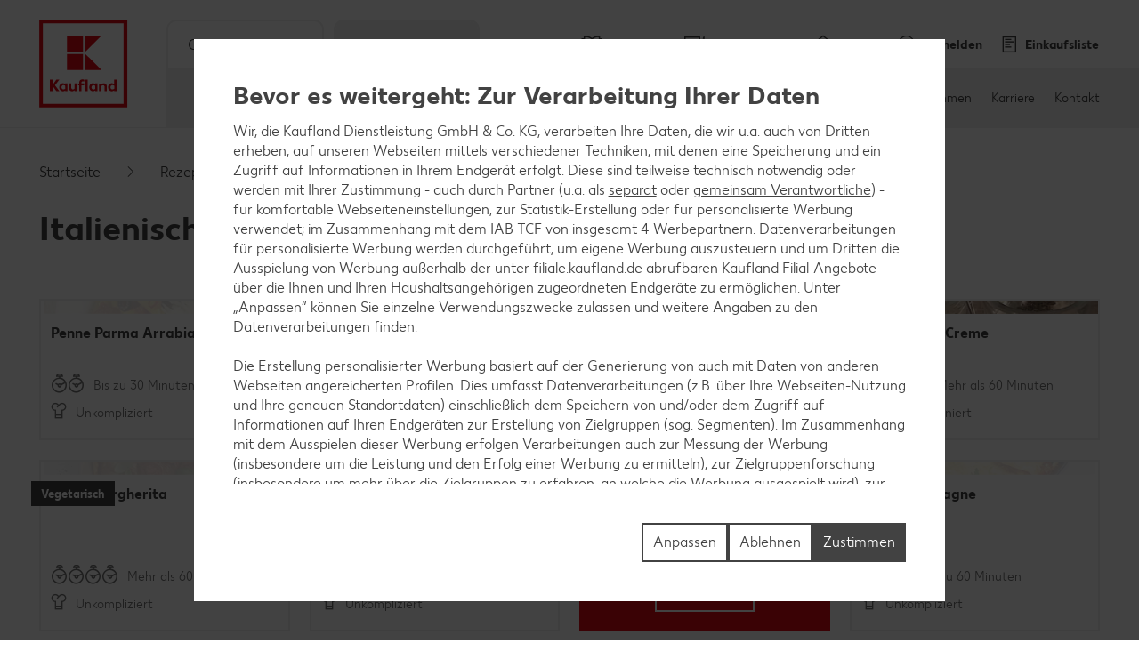

--- FILE ---
content_type: text/html; charset=UTF-8
request_url: https://filiale.kaufland.de/rezepte/rezeptwelten/detail.italienische-rezepte.code=DE_RW_246.html
body_size: 36445
content:
<!DOCTYPE HTML>
<html lang="de-DE" class="">

<head><title>
	Italienische Rezepte - einfach nachkochen | Kaufland
</title>
<meta name="description" content="Italienische Rezepte - einfach nachkochen. Entdecken Sie noch viele leckere Rezepte auf unserer Webseite. Hier klicken!
"/>

<meta charset="utf-8"/>
<meta http-equiv="X-UA-Compatible" content="IE=edge"/>
<meta name="viewport" content="width=device-width, initial-scale=1"/>


	<meta name="robots" content="index,follow"/>



	<meta property="og:title" content="Italienische Rezepte"/>
	<meta property="og:description" content="Italienische Rezepte - einfach nachkochen. Entdecken Sie noch viele leckere Rezepte auf unserer Webseite. Hier klicken!
"/>
	<meta property="og:image" content="https://filiale.kaufland.de/etc.clientlibs/kaufland/clientlibs/clientlib-klsite/resources/frontend/img/opengraph_image_default-a2531d9dba.png"/>
	<meta property="og:image:width" content="1354"/>
	<meta property="og:image:height" content="707"/>
	<script defer="defer" type="text/javascript" src="/.rum/@adobe/helix-rum-js@%5E2/dist/rum-standalone.js"></script>
<link rel="image_src" href="https://filiale.kaufland.de/etc.clientlibs/kaufland/clientlibs/clientlib-klsite/resources/frontend/img/opengraph_image_default-a2531d9dba.png"/>
	<meta property="og:type" content="website"/>
	<meta property="og:url" content="https://filiale.kaufland.de/rezepte/rezeptwelten/detail.italienische-rezepte.code=DE_RW_246.html"/>
	<meta property="og:site_name" content="Kaufland"/>
	<link rel="canonical" href="https://filiale.kaufland.de/rezepte/rezeptwelten/detail.italienische-rezepte.code=DE_RW_246.html"/>



<link rel="shortcut icon" type="image/x-icon" href="/etc.clientlibs/kaufland/clientlibs/clientlib-klsite/resources/frontend/img/icon/favicon-01b04784d5.ico"/>
<link rel="icon" type="image/png" sizes="32x32" href="/etc.clientlibs/kaufland/clientlibs/clientlib-klsite/resources/frontend/img/icon/favicon-32x32-e89176fc20.png"/>
<link rel="icon" type="image/png" sizes="16x16" href="/etc.clientlibs/kaufland/clientlibs/clientlib-klsite/resources/frontend/img/icon/favicon-16x16-31e057d6f6.png"/>
<link rel="apple-touch-icon" sizes="180x180" href="/etc.clientlibs/kaufland/clientlibs/clientlib-klsite/resources/frontend/img/icon/apple-touch-icon-a250d79c49.png"/>
<link rel="mask-icon" href="/etc.clientlibs/kaufland/clientlibs/clientlib-klsite/resources/frontend/img/icon/safari-pinned-tab-7a5c8b0f02.svg" color="#e10915"/>
<link rel="manifest" href="/etc.clientlibs/kaufland/clientlibs/clientlib-klsite/resources/frontend/img/icon/manifest-7e86afde7ead0c1343100b29382ef58f.json"/>



<meta name="application-name" content="Kaufland.de"/>
<meta name="msapplication-TileColor" content="#ffffff"/>
<meta name="msapplication-TileImage" content="https://filiale.kaufland.de/etc.clientlibs/kaufland/clientlibs/clientlib-klsite/resources/frontend/img/icon/mstile-150x150-a06f801589.png"/>
<meta name="msapplication-square70x70logo" content="https://filiale.kaufland.de/etc.clientlibs/kaufland/clientlibs/clientlib-klsite/resources/frontend/img/icon/mstile-70x70-576c1f81d8.png"/>
<meta name="msapplication-square150x150logo" content="https://filiale.kaufland.de/etc.clientlibs/kaufland/clientlibs/clientlib-klsite/resources/frontend/img/icon/mstile-150x150-a06f801589.png"/>
<meta name="msapplication-wide310x150logo" content="https://filiale.kaufland.de/etc.clientlibs/kaufland/clientlibs/clientlib-klsite/resources/frontend/img/icon/mstile-310x150-6fe3a0527e.png"/>
<meta name="msapplication-square310x310logo" content="https://filiale.kaufland.de/etc.clientlibs/kaufland/clientlibs/clientlib-klsite/resources/frontend/img/icon/mstile-310x310-9f94afda61.png"/>
<meta name="msapplication-config" content="none"/>

	<meta name="apple-itunes-app" content="app-id=1087780386"/>
	<meta name="google-play-app" content="app-id=com.kaufland.Kaufland"/>














<link rel="preconnect" href="https://media.kaufland.com"/>




	<!-- OptanonConsentNoticeStart --><script type="text/javascript" data-t-name="OneTrustController">OptanonWrapper=(()=>{const r=()=>{let r,n=!1,o=[];return{on:t=>n?setTimeout((()=>t(r)),0):o.push(t),trigger:t=>{n=!0,r=t,o.forEach((r=>r(t)))}}},n=r(),o=r();function t(){n.trigger(Optanon)}return t.onReady=n.on,t.onError=o.on,t.triggerError=o.trigger,t})();</script><script src="https://cdn.cookielaw.org/scripttemplates/otSDKStub.js" data-document-language="true" type="text/javascript" charset="UTF-8" data-domain-script="314e25ef-5a28-4f31-910d-47583c3589f7" onerror="OptanonWrapper.triggerError()"></script><!-- OptanonConsentNoticeEnd -->




	
	
		<link href="/etc.clientlibs/kaufland/clientlibs/clientlib-klsite/resources/frontend/css/vendors~consumer~ssc~career~corporation-dd8e0c3379.min.css" rel="preload" as="style"><link href="/etc.clientlibs/kaufland/clientlibs/clientlib-klsite/resources/frontend/css/consumer-b8645c7942.min.css" rel="preload" as="style"><link href="/etc.clientlibs/kaufland/clientlibs/clientlib-klsite/resources/frontend/css/vendors~consumer~ssc~career~corporation-dd8e0c3379.min.css" rel="stylesheet"><link href="/etc.clientlibs/kaufland/clientlibs/clientlib-klsite/resources/frontend/css/consumer-b8645c7942.min.css" rel="stylesheet"><link rel="preload" href="/etc.clientlibs/kaufland/clientlibs/clientlib-klsite/resources/frontend/assets/font/Kaufland-Icons/icons-kl-02fb3b775c.woff2" as="font" crossorigin><link rel="preload" href="/etc.clientlibs/kaufland/clientlibs/clientlib-klsite/resources/frontend/assets/font/Kaufland-Regular/Kaufland-Regular-9f457aa12c.woff2" as="font" crossorigin><link rel="preload" href="/etc.clientlibs/kaufland/clientlibs/clientlib-klsite/resources/frontend/assets/font/Kaufland-Bold/Kaufland-Bold-e0127b68f8.woff2" as="font" crossorigin><link rel="preload" href="/etc.clientlibs/kaufland/clientlibs/clientlib-klsite/resources/frontend/assets/font/Kaufland-Heavy/Kaufland-Heavy-b0d0d48648.woff2" as="font" crossorigin><link href="/etc.clientlibs/kaufland/clientlibs/clientlib-klsite/resources/frontend/js/vendors~app~consumer~ssc2~ssc~career~corporation-6750708dec.min.js" rel="preload" as="script"><link href="/etc.clientlibs/kaufland/clientlibs/clientlib-klsite/resources/frontend/js/vendors~app~consumer~ssc~career~corporation-db8e6c131d.min.js" rel="preload" as="script"><link href="/etc.clientlibs/kaufland/clientlibs/clientlib-klsite/resources/frontend/js/vendors~app~consumer-827506850f.min.js" rel="preload" as="script"><link href="/etc.clientlibs/kaufland/clientlibs/clientlib-klsite/resources/frontend/js/consumer-371963a950.min.js" rel="preload" as="script">
	









<meta name="p:domain_verify" content="4aca553ab39136bf7e87cab3587a95dc"/>


	<link rel="preconnect" href="//dpm.demdex.net"/>
	<link rel="preconnect" href="//kauflandstiftung.demdex.net"/>
	<link rel="preconnect" href="//kaufland.tt.omtrdc.net"/>
	<link rel="preconnect" href="//kaufland.d3.sc.omtrdc.net"/>
	<link rel="dns-prefetch" href="//dpm.demdex.net"/>
	<link rel="dns-prefetch" href="//kauflandstiftung.demdex.net"/>
	<link rel="dns-prefetch" href="//kaufland.tt.omtrdc.net"/>
	<link rel="dns-prefetch" href="//kaufland.d3.sc.omtrdc.net"/>

	

	<script data-cookieconsent="ignore" src="//assets.adobedtm.com/5e52683bb000/e4a10a8c1501/launch-EN934d193162174b60aaa455814fc7a6a0.min.js" async>
	</script>




	
	<script type="text/javascript">
		var digitalData = JSON.parse('{"page":{"pageInfo":{"pageName":"kl:de:de:rezepte:italienische-rezepte","websiteType":"Customer","sysEnv":"PR","viewport":"","creationDate":""},"category":{"primaryCategoryID":"rezepte","primaryCategory":"Rezepte","subCategory1ID":"rezeptwelten","subCategory1":"Rezeptwelten","subCategory2ID":"detail","subCategory2":"Rezeptwelten-Detail","subCategory3ID":"n/a","subCategory3":"n/a","subCategory4ID":"n/a","subCategory4":"n/a","subCategory5ID":"n/a","subCategory5":"n/a","featureType":"Recipes","pageType":"Recipe Overview"},"attributes":{"country":"DE","language":"de-DE"}}}');
	</script>
	










</head>
<body class="  body--marketplace  onetrust--hide">
    <div class="m-jump-link-menu" data-t-name="JumpLinkMenu">
        <script class="m-jump-link-menu__i18n" type="application/json">
            {"ChatBotWidget":"Chatbot","StickySidebar":"Schwebender Seitenbereich","ProductRecall":"Produktrückverfolgung","StickyHeroImageTeaser":"Schwebender Banner unten"}
        </script>
        <nav class="m-jump-link-menu__container" aria-label="Jump Link">
            <div class="m-jump-link-menu__logo">
                <div class="a-header-logo a-header-logo--no-border a-header-logo--marketplace" data-t-name="HeaderLogo" data-t-decorator="Marketplace">
                    <a>
                        <div class="a-header-logo__logo">
                            <svg xmlns="http://www.w3.org/2000/svg" viewBox="0 0 5669.3 6740.8">
                                
                                    <svg xmlns="http://www.w3.org/2000/svg" viewBox="0 0 5669.3 6740.8">
	<style>
		.white{fill: #fff}
		.red{fill:#e10915}
	</style>
	<path class="white" d="M0 0h5669.3v5669.3H0V0z"/>
	<path class="red frame" d="M219.1 5450.2h5242.3v-5231H219.1v5231zm5023.2-207.9H432.6V432.6h4804c.1 0 5.7 4809.7 5.7 4809.7z"/>
	<path class="red font" d="M4680.4 3792.6v280.9c-22.5-22.5-73-61.8-146.1-61.8-134.8 0-219.1 106.8-219.1 241.6s89.9 241.6 219.1 241.6c73 0 123.6-39.3 146.1-61.8v50.6h134.8v-691.1h-134.8zm0 545.1c-16.9 22.5-50.6 45-101.1 45-73 0-123.6-50.6-123.6-129.2 0-73 50.6-129.2 123.6-129.2 50.6 0 84.3 28.1 106.8 44.9v168.6l-5.7-.1zm-618.1-320.3c-73 0-123.6 39.3-146.1 67.4v-56.2h-134.8v460.7h134.8V4186c16.9-22.5 44.9-50.6 101.1-50.6 56.2 0 89.9 39.3 89.9 101.1v252.8H4242v-280.9c.1-112.3-67.3-191-179.7-191M3551 4023v44.9c-28.1-28.1-73-56.2-140.5-56.2-129.2 0-219.1 106.8-219.1 241.6s89.9 241.6 219.1 241.6c73 0 118-33.7 140.5-56.2v45h134.8V4023H3551zm0 320.3c-16.9 16.9-50.6 45-101.1 45-73 0-123.6-50.6-123.6-129.2 0-73 50.6-129.2 123.6-129.2 44.9 0 78.7 22.5 101.1 44.9v168.5zm-584.3-550.7h134.8v696.7h-134.8v-696.7zm-157.3 106.8c44.9 0 73 16.9 73 16.9l22.5-106.8s-39.3-28.1-123.6-28.1c-112.4 0-185.4 67.4-185.4 191v56.2h-67.4V4141h67.4v342.7h134.8v-348.4H2888V4023h-157.3v-44.9c0-50.6 28.1-78.7 78.7-78.7M2314.9 4332c-16.9 22.5-44.9 50.6-101.1 50.6-56.2 0-89.9-39.3-89.9-101.1V4023H1989v286.6c0 106.8 61.8 185.4 179.8 185.4 73 0 123.6-39.3 146.1-67.4v56.2h134.8V4023h-134.8v309zm-550.6-309v44.9c-28.1-28.1-73-56.2-140.5-56.2-129.2 0-219.1 106.8-219.1 241.6s89.9 241.6 219.1 241.6c73 0 118-33.7 140.5-56.2v45h134.8V4023h-134.8zm0 320.3c-22.5 16.9-56.2 39.3-101.1 39.3-73 0-123.6-50.6-123.6-129.2 0-73 50.6-129.2 123.6-129.2 44.9 0 78.7 22.5 101.1 44.9v174.2zm-348.4-550.7h-179.8l-224.7 320.3v-320.3H854v696.7h157.3v-314.6l224.7 314.6h179.8l-264.1-354 264.2-342.7z"/>
	<path class="red blocks" d="M2966.7 2270v955.2h960.8L2966.7 2270zm-1101.3 0h960.8v960.8h-960.8V2270zm1101.3-1095.7v949.6l960.8-949.6h-960.8zm-1101.3 0h960.8v960.8h-960.8v-960.8z"/>
	<path class="red blocks-small" d="M2961.1 2955.5v1674.4h1668.8L2961.1 2955.5zm-1921.6 5.6h1668.8v1668.8H1039.5V2961.1zm1921.6-1921.6v1674.4l1668.8-1674.4H2961.1zm-1921.6 0h1668.8v1668.8H1039.5V1039.5z"/>
	<path class="red font claim claim--BG" d="M550.6 6366l-112.4-207.9H545l78.7 162.9 84.3-162.9h106.8l-118 207.9 118 213.5H708L623.7 6411l-84.3 168.6H432.6c0-.1 118-213.6 118-213.6zm269.7 275.3c44.9 0 73-16.9 89.9-56.2l11.2-22.5L814.7 6293H899l61.8 185.4 61.8-185.4h84.3l-101.1 280.9c-28.1 89.9-84.3 129.2-185.4 129.2-.1 0-.1-61.8-.1-61.8zm629.3-207.9c0 89.9-61.8 151.7-151.7 151.7-95.5 0-151.7-61.8-151.7-146.1 0-185.4 78.7-280.9 202.3-280.9h33.7c28.1 0 44.9-11.2 44.9-11.2v61.8s-16.9 11.2-44.9 11.2h-22.5c-56.2 0-95.5 28.1-118 89.9 22.5-11.2 39.3-16.9 61.8-11.2 89.9-5.6 146.1 50.6 146.1 134.8zm-84.2 5.7c0-45-28.1-78.7-73-78.7s-73 33.7-73 78.7c0 44.9 28.1 78.7 73 78.7 44.9-.1 73-33.8 73-78.7zm438.2-140.5v280.9h-84.3v-28.1c-16.9 16.9-44.9 33.7-89.9 33.7-78.7 0-134.8-61.8-134.8-146.1s56.2-146.1 134.8-146.1c39.3 0 67.4 22.5 89.9 33.7v-28.1h84.3v.1zm-84.3 191v-101.1c-11.2-11.2-28.1-28.1-61.8-28.1-44.9 0-73 33.7-73 78.7 0 44.9 28.1 78.7 73 78.7 33.7-.1 50.6-16.9 61.8-28.2zm427.1 11.3c0 50.6-44.9 78.7-118 78.7H1871v-280.9h157.3c67.4 0 106.8 22.5 106.8 73 0 28.1-16.9 50.6-44.9 61.8 39.3 11.2 56.2 33.7 56.2 67.4zm-185.5-157.4v67.4h56.2c28.1 0 44.9-11.2 44.9-33.7s-16.9-33.7-44.9-33.7h-56.2zm106.8 146.1c0-22.5-16.9-33.7-44.9-33.7H1961v67.4h56.2c33.6 5.7 50.5-11.2 50.5-33.7zm432.6-191v280.9H2416v-28.1c-16.9 16.9-44.9 33.7-89.9 33.7-78.7 0-134.8-61.8-134.8-146.1s56.2-146.1 134.8-146.1c39.3 0 67.4 22.5 89.9 33.7v-28.1h84.3v.1zm-84.2 191v-101.1c-11.2-11.2-28.1-28.1-61.8-28.1-44.9 0-73 33.7-73 78.7 0 44.9 28.1 78.7 73 78.7 33.7-.1 50.5-16.9 61.8-28.2zm303.4-50.5c0-84.3 56.2-146.1 146.1-146.1 73 0 106.8 28.1 106.8 28.1l-28.1 61.8s-16.9-16.9-61.8-16.9-73 33.7-73 73 28.1 73 73 73c39.3 0 61.8-16.9 61.8-16.9l28.1 61.8s-28.1 28.1-106.8 28.1c-89.9.2-146.1-67.3-146.1-145.9zm573.1 22.4h-202.3c11.2 39.3 39.3 56.2 84.3 56.2 56.2 0 84.3-28.1 84.3-28.1l28.1 50.6s-33.7 45-118 45c-95.5 0-157.3-56.2-157.3-146.1 0-84.3 56.2-146.1 146.1-146.1 89.9 0 140.5 61.8 140.5 146.1-.1 0-5.7 22.4-5.7 22.4zm-78.7-50.5c0-33.7-22.5-61.8-61.8-61.8-33.7 0-56.2 22.5-67.4 61.8h129.2zm505.7 101.1l-5.6 168.6h-73v-95.5h-241.6v95.5h-73l-5.6-168.6h44.9c22.5 0 33.7-11.2 33.7-39.3l11.2-174.2h241.6v213.5h67.4zm-151.7 0v-151.7h-84.3l-5.6 118c0 16.9-5.6 28.1-11.2 39.3l101.1-5.6zm561.9 67.4h-73v-224.7l-67.4 224.7h-78.7l-61.8-224.7v224.7h-73v-280.9h123.6l50.6 196.7 56.2-196.7h123.6c-.1 0-.1 280.9-.1 280.9zm359.6 0h-84.3v-179.8l-112.4 179.8h-95.5v-280.9h84.3v174.2l106.8-174.2h95.5l5.6 280.9zm421.4-67.4l-5.6 168.6h-73v-95.5H4568v-280.9h84.3v213.5h112.4v-213.5h84.3v213.5c0-.1 61.8-5.7 61.8-5.7zm331.5-213.5v280.9H5158v-28.1c-16.9 16.9-44.9 33.7-89.9 33.7-78.7 0-134.8-61.8-134.8-146.1s56.2-146.1 134.8-146.1c39.3 0 67.4 22.5 89.9 33.7v-28.1h84.3v.1zm-84.3 191v-101.1c-11.2-11.2-28.1-28.1-61.8-28.1-45 0-73 33.7-73 78.7 0 44.9 28.1 78.7 73 78.7 33.7-.1 50.6-16.9 61.8-28.2z"/>
</svg>

                                
                            </svg>
                        </div>
                    </a>
                </div>
            </div>
            <div class="m-jump-link-menu__title" id="jump-link-menu-title">Springe zu</div>
            <ul class="m-jump-link-menu__list" aria-labelledby="jump-link-menu-title">
                <li class="m-jump-link-menu__entry">
                    <button class="m-jump-link-menu__button" type="button" data-target=".page__content">
                        Hauptinhalt
                    </button>
                </li>
                <li class="m-jump-link-menu__entry">
                    <button class="m-jump-link-menu__button" type="button" data-target=".page__footer">
                        Footer
                    </button>
                </li>
            </ul>
        </nav>
    </div>


<div class="o-interaction-controller" data-t-name="InteractionController">
	<div class="o-fixed o-fixed--hidden" data-t-name="Fixed">
		<div class="o-fixed__container">
			<div class="o-fixed__wrapper">
				<div class="o-fixed__container">
					<button class="o-fixed__close"></button>
					<div class="o-fixed__content"></div>
				</div>
			</div>
		</div>
	</div>
	<div class="o-overlay o-overlay--promotion-top o-overlay--promotion" data-t-name="Overlay" data-close-on-glasspane-click="true" data-close-on-esc="false" data-init-modules="true" data-id="storefinder">
		<div class="o-overlay__glasspane" data-glasspane>
			<div class="o-overlay__wrapper">
				<button class="o-overlay__close" data-close></button>
				<div class="o-overlay__content" data-load-into>
					<p class="o-overlay__loading">Filialdaten werden geladen.</p>
				</div>
			</div>
		</div>
	</div>
	<div class="o-loading-overlay" data-t-name="LoadingOverlay">
		<div class="o-loading-overlay__glasspane ">
			

			<div class="a-animated-icons" data-t-name="AnimatedIcons">
	<div class="a-animated-icons__animation">
		<div class="a-animated-icons__spline a-animated-icons__spline--9">
			<div class="a-icon-tile a-icon-tile--animation a-icon-tile--assortment-offers-promotion-campaign  c-bg-assortment-fruits-vegetables"></div>
			<div class="a-icon-tile a-icon-tile--animation a-icon-tile--assortment-offers-promotion-new-this-week  c-bg-assortment-breakfast-spreads"></div>
			<div class="a-icon-tile a-icon-tile--animation a-icon-tile--assortment-offers-discount  c-bg-assortment-staple-foods-food"></div>
			<div class="a-icon-tile a-icon-tile--animation a-icon-tile--assortment-offers-promotion-campaign  c-bg-assortment-non-food-household"></div>
			<div class="a-icon-tile a-icon-tile--animation a-icon-tile--assortment-offers-promotion-new-this-week  c-bg-assortment-fresh-chilled-cheese"></div>
			<div class="a-icon-tile a-icon-tile--animation a-icon-tile--assortment-offers-discount  c-bg-assortment-drinks"></div>
			<div class="a-icon-tile a-icon-tile--animation a-icon-tile--assortment-offers-promotion-campaign  c-bg-assortment-snacks-sweets-confectionery"></div>
			<div class="a-icon-tile a-icon-tile--animation a-icon-tile--assortment-offers-promotion-new-this-week  c-bg-assortment-fish"></div>
			<div class="a-icon-tile a-icon-tile--animation a-icon-tile--assortment-offers-discount  c-bg-assortment-meat"></div>
			<div class="a-icon-tile a-icon-tile--animation a-icon-tile--assortment-offers-promotion-campaign  c-bg-assortment-fruits-vegetables"></div>
		</div>
	</div>
</div>

			<div class="o-loading-overlay__text">Ihre Daten werden gesendet.</div>
		</div>
	</div>
	<div class="o-in-place-editor-controller" data-t-name="InPlaceEditorController">
	<script class="o-in-place-editor-controller__i18n" type="application/json">
		{"i18n":{"editMessage":"Klicken zum Editieren","loadingMessage":"Lädt"}}
	</script>
</div>
</div>



	
		<div class="o-facelift-controller" data-t-name="FaceliftController" data-phase-one-duration="0" data-phase-three-duration="0" data-url-api="/.klstorebygeo.klfacelift.json" data-phase-one-markup-url="/.facelift1.html" data-phase-two-markup-url="/.facelift2.html" data-phase-three-markup-url="/.facelift3.html">
			<div class="o-facelift-controller__wrapper"></div>
		</div>
	



    <script type="application/json" data-t-name="TranslationController">
      {"close":"Schließen","next":"Weiter","back":"Zurück","videoPlay":"Abspielen","videoPause":"Pause","videoScrub":"Abspielen","videoVolume":"Lautstärke","videoMute":"Stummschalten","videoUnmute":"Stummschalten beenden","videoFullscreen":"Vollbildmodus aktivieren","videoExitFullscreen":"Vollbildmodus beenden","videoShare":"Teilen","slideFirst":"Erster Slide","slideLast":"Letzter Slide","expandHeader":"Überschrift erweitern"}
    </script>


<div class="body__wrapper">
    
	

    
    
        
        
        <div class="t-page-header__placeholder t-page-header__placeholder--marketplace page__header"></div>
        
	<div class="o-store-controller" data-t-name="StoreController">
		
		<script class="o-store-controller__i18n" type="application/json">{"i18n":{"errorLoadingContent":"Fehler beim Laden der Daten","loadingMessage":"Filialdaten werden geladen.","manualNotification":{"message":"Du hast deine Filiale gewechselt!","dismiss":"schließen"},"forcedNotification":{"message":"Deine Filiale wurde geändert. Deine neue Filiale: {store}","dismiss":"schließen"}}}</script>
		<script class="o-store-controller__settings" type="application/json">{"settings":{"storeAssignUrl":"/.klstorebygeo.json","storeInfoUrl":"/.klstorebygeo.storeName\u003d%7BstoreName%7D.json","storeFinderHash":{"default":"filial-finder","xmas":"weihnachtsbaum-finder","meatService":"fleischthekenfinder"},"storeFinderMarkupUrl":{"default":"/.klstorefinder.html","xmas":"/.storefinder_xmas.html","meatService":"/.storefinder_meatservice.html"},"nationalPhoneNumber":"","priorNoticeStoreOpening":"/.priornoticestoreopening.html","storeFinderDataUrl":"/.klstorefinder.json"}}</script>
		
	</div>

        
	<div class="o-vue-controller" data-t-name="VueController" id="app"></div>

        
    <div class="o-loyalty-controller" data-t-name="LoyaltyController">
        <script class="o-loyalty-controller__settings" type="application/json">
            {"settings":{"globalError":"","profileUrl":"/.klloyaltycustomer.json","couponActivationUrl":"/.klcouponactivation.json","partnerCouponCodeUrl":"/.klpartnercouponcode.json","xtraCouponsUrl":"/.klxtracoupons.json","xtraBenefitsUrl":"/.klxtrabenefits.json","xtraProductsUrl":"/.klxtraproductscategory.json","xtraProductsMoreUrl":"/.klxtraproducts.json","xtraProductsLegacyUrl":"/.klxtraproductslegacy.json","savingsUrl":"/.klxtrasavings.json","historyUrl":"/.klxtrahistory.json","lastTransactionUrl":"/.klxtrapurchasesummary.json","showCategories":{"premiums":false,"partnerCoupons":false,"donations":false}}}
        </script>
    </div>

        
            
	<div class="o-shopping-list-controller-tng" data-t-name="ShoppingListControllerTng">
		
		<script class="o-shopping-list-controller__i18n" type="application/json">
			{"i18n":{"loginNotification":{"message":"Um den Einkaufslisten-Service nutzen zu können, ist eine Anmeldung bzw. Registrierung erforderlich.","action":"Zur Anmeldung","faqText":"Warum muss ich mich für die Einkaufslisten-Funktion registrieren?","faqUrl":"/service/haeufige-fragen.html#merkliste-registrierung"},"loggedInNotification":{"message":"Du hast dich erfolgreich angemeldet.","action":"Liste anzeigen"},"loggedOutNotification":{"message":"Du hast dich erfolgreich abgemeldet."},"listNotification":{"action":"Liste anlegen"},"errorNotification":{"message":"Die Einkaufslisten-Datenbank kann zur Zeit nicht erreicht werden. Bitte später erneut versuchen!"},"conflictNotification":{"message":"Das bearbeitete Element wurde in der Zwischenzeit extern geändert. Bitte erneut versuchen!"},"forbiddenNotification":{"message":"Das Element darfst du nicht bearbeiten. Vielleicht wurde es von einer geteilten Liste entfernt."},"usedInviteNotification":{"message":"Die Einladung wurde angenommen, du kannst die Einkaufsliste jetzt verwenden.","action":"Zur Einkaufslisten-Verwaltung"},"oldInviteNotification":{"message":"Die Einladung wurde schon verwendet und kann nur einmal verwendet werden. Frage nach einer weiteren Einladung."},"ownInviteNotification":{"message":"Die Einladung wurde von dir ausgestellt und kann nicht selbst verwendet werden. Sende diese doch deiner Familie!"},"alreadyAcceptedNotification":{"message":"Du hast diese Einladung schon angenommen und kannst die Einkaufsliste verwenden."},"deactivatedNotification":{"message":"Die Einkaufslisten-Funktion ist derzeit deaktiviert. Wir stellen sie dir in Kürze wieder zur Verfügung."},"killedNotification":{"message":"Die Synchronisation mit der Einkaufsliste wurde beendet, da du die Einkaufsliste 30 Min. nicht mehr verwendet hast."},"revivedNotification":{"message":"Die Synchronisation mit der Einkaufsliste wurde wieder hergestellt, da du die Einkaufsliste wieder verwendet hast."},"shareDialog":{"loadingMessage":"Share Dialog wird geladen ...","errorLoadingContent":"Der Teilen-Dialog konnte leider nicht geladen werden. Bitte versuche es später noch einmal."},"limitNotification":{"message":"Du hast die maximale Anzahl an Artikeln auf Ihrer Einkaufsliste erreicht. Bitte lege eine neue Einkaufsliste an.","action":"Einkaufsliste anlegen"}}}
		</script>
		<script class="o-shopping-list-controller__settings" type="application/json">
			{"settings":{"api":{"urlRootInvite":"https://app.kaufland.net/auth/api/v1/auth","urlShoppingListApi":"https://live.api.schwarz/sit/kaufland-app/kfl-shoppinglistapi-service/v1/shoppinglistapi","key":"byEdKtVEfuJFRIt9MgPreeVeSSLA8hKk"},"urls":{"shareMarkup":"","notification":"/","home":"/","create":"/einkaufslisten.html#create-list","overview":"/einkaufslisten.html","detail":"/einkaufslisten/einkaufsliste.html"},"useOverlay":false,"useLogging":false,"activated":true,"syncTimeout":1800,"itemLimitSoft":155,"itemLimitHard":180,"defaultListTitle":"Meine Einkaufsliste","openIdProvider":"cidaas","sortimentAutoSuggestion":false}}
		</script>
		
	</div>

	<div class="o-auth-controller" data-t-name="AuthController">
		
		 <script class="o-auth-controller__data" type="application/json">
			{"settings":{"auth":{"clientId":"5f18d5b6-bbc4-4d14-b1e7-1b0a013c3a96","host":"https://account.kaufland.com"}},"i18n":{"salutationMapping":{"1":"","2":"","3":""}}}
		</script>
		
	</div>

            
	
		<div class="o-special-offers-controller" data-t-name="SpecialOffersController">
			
			<script class="o-special-offers-controller__settings" type="application/json">
				{"settings": {"apiUrl":"/.kloffers.storeName={storeName}.json"}}
			</script>
			
		</div>
	

            
	

        
        
            <header class="t-page-header t-page-header--marketplace " data-t-name="PageHeader" data-t-decorator="Marketplace">
	
	
		
		<div class="o-marketplace-header " data-t-name="MarketplaceHeader">
			<div class="o-marketplace-header__container">
				<div class="o-marketplace-header__logo" data-jp-id="kaufland-logo">
<div class="a-header-logo a-header-logo--no-border a-header-logo--marketplace a-header-logo--DE" data-t-name="HeaderLogo" data-t-decorator="Marketplace">
	<a href="/">
		<div class="a-header-logo__logo">
			
				<svg xmlns="http://www.w3.org/2000/svg" viewBox="0 0 5669.3 6740.8">
	<style>
		.white{fill: #fff}
		.red{fill:#e10915}
	</style>
	<path class="white" d="M0 0h5669.3v5669.3H0V0z"/>
	<path class="red frame" d="M219.1 5450.2h5242.3v-5231H219.1v5231zm5023.2-207.9H432.6V432.6h4804c.1 0 5.7 4809.7 5.7 4809.7z"/>
	<path class="red font" d="M4680.4 3792.6v280.9c-22.5-22.5-73-61.8-146.1-61.8-134.8 0-219.1 106.8-219.1 241.6s89.9 241.6 219.1 241.6c73 0 123.6-39.3 146.1-61.8v50.6h134.8v-691.1h-134.8zm0 545.1c-16.9 22.5-50.6 45-101.1 45-73 0-123.6-50.6-123.6-129.2 0-73 50.6-129.2 123.6-129.2 50.6 0 84.3 28.1 106.8 44.9v168.6l-5.7-.1zm-618.1-320.3c-73 0-123.6 39.3-146.1 67.4v-56.2h-134.8v460.7h134.8V4186c16.9-22.5 44.9-50.6 101.1-50.6 56.2 0 89.9 39.3 89.9 101.1v252.8H4242v-280.9c.1-112.3-67.3-191-179.7-191M3551 4023v44.9c-28.1-28.1-73-56.2-140.5-56.2-129.2 0-219.1 106.8-219.1 241.6s89.9 241.6 219.1 241.6c73 0 118-33.7 140.5-56.2v45h134.8V4023H3551zm0 320.3c-16.9 16.9-50.6 45-101.1 45-73 0-123.6-50.6-123.6-129.2 0-73 50.6-129.2 123.6-129.2 44.9 0 78.7 22.5 101.1 44.9v168.5zm-584.3-550.7h134.8v696.7h-134.8v-696.7zm-157.3 106.8c44.9 0 73 16.9 73 16.9l22.5-106.8s-39.3-28.1-123.6-28.1c-112.4 0-185.4 67.4-185.4 191v56.2h-67.4V4141h67.4v342.7h134.8v-348.4H2888V4023h-157.3v-44.9c0-50.6 28.1-78.7 78.7-78.7M2314.9 4332c-16.9 22.5-44.9 50.6-101.1 50.6-56.2 0-89.9-39.3-89.9-101.1V4023H1989v286.6c0 106.8 61.8 185.4 179.8 185.4 73 0 123.6-39.3 146.1-67.4v56.2h134.8V4023h-134.8v309zm-550.6-309v44.9c-28.1-28.1-73-56.2-140.5-56.2-129.2 0-219.1 106.8-219.1 241.6s89.9 241.6 219.1 241.6c73 0 118-33.7 140.5-56.2v45h134.8V4023h-134.8zm0 320.3c-22.5 16.9-56.2 39.3-101.1 39.3-73 0-123.6-50.6-123.6-129.2 0-73 50.6-129.2 123.6-129.2 44.9 0 78.7 22.5 101.1 44.9v174.2zm-348.4-550.7h-179.8l-224.7 320.3v-320.3H854v696.7h157.3v-314.6l224.7 314.6h179.8l-264.1-354 264.2-342.7z"/>
	<path class="red blocks" d="M2966.7 2270v955.2h960.8L2966.7 2270zm-1101.3 0h960.8v960.8h-960.8V2270zm1101.3-1095.7v949.6l960.8-949.6h-960.8zm-1101.3 0h960.8v960.8h-960.8v-960.8z"/>
	<path class="red blocks-small" d="M2961.1 2955.5v1674.4h1668.8L2961.1 2955.5zm-1921.6 5.6h1668.8v1668.8H1039.5V2961.1zm1921.6-1921.6v1674.4l1668.8-1674.4H2961.1zm-1921.6 0h1668.8v1668.8H1039.5V1039.5z"/>
	<path class="red font claim claim--BG" d="M550.6 6366l-112.4-207.9H545l78.7 162.9 84.3-162.9h106.8l-118 207.9 118 213.5H708L623.7 6411l-84.3 168.6H432.6c0-.1 118-213.6 118-213.6zm269.7 275.3c44.9 0 73-16.9 89.9-56.2l11.2-22.5L814.7 6293H899l61.8 185.4 61.8-185.4h84.3l-101.1 280.9c-28.1 89.9-84.3 129.2-185.4 129.2-.1 0-.1-61.8-.1-61.8zm629.3-207.9c0 89.9-61.8 151.7-151.7 151.7-95.5 0-151.7-61.8-151.7-146.1 0-185.4 78.7-280.9 202.3-280.9h33.7c28.1 0 44.9-11.2 44.9-11.2v61.8s-16.9 11.2-44.9 11.2h-22.5c-56.2 0-95.5 28.1-118 89.9 22.5-11.2 39.3-16.9 61.8-11.2 89.9-5.6 146.1 50.6 146.1 134.8zm-84.2 5.7c0-45-28.1-78.7-73-78.7s-73 33.7-73 78.7c0 44.9 28.1 78.7 73 78.7 44.9-.1 73-33.8 73-78.7zm438.2-140.5v280.9h-84.3v-28.1c-16.9 16.9-44.9 33.7-89.9 33.7-78.7 0-134.8-61.8-134.8-146.1s56.2-146.1 134.8-146.1c39.3 0 67.4 22.5 89.9 33.7v-28.1h84.3v.1zm-84.3 191v-101.1c-11.2-11.2-28.1-28.1-61.8-28.1-44.9 0-73 33.7-73 78.7 0 44.9 28.1 78.7 73 78.7 33.7-.1 50.6-16.9 61.8-28.2zm427.1 11.3c0 50.6-44.9 78.7-118 78.7H1871v-280.9h157.3c67.4 0 106.8 22.5 106.8 73 0 28.1-16.9 50.6-44.9 61.8 39.3 11.2 56.2 33.7 56.2 67.4zm-185.5-157.4v67.4h56.2c28.1 0 44.9-11.2 44.9-33.7s-16.9-33.7-44.9-33.7h-56.2zm106.8 146.1c0-22.5-16.9-33.7-44.9-33.7H1961v67.4h56.2c33.6 5.7 50.5-11.2 50.5-33.7zm432.6-191v280.9H2416v-28.1c-16.9 16.9-44.9 33.7-89.9 33.7-78.7 0-134.8-61.8-134.8-146.1s56.2-146.1 134.8-146.1c39.3 0 67.4 22.5 89.9 33.7v-28.1h84.3v.1zm-84.2 191v-101.1c-11.2-11.2-28.1-28.1-61.8-28.1-44.9 0-73 33.7-73 78.7 0 44.9 28.1 78.7 73 78.7 33.7-.1 50.5-16.9 61.8-28.2zm303.4-50.5c0-84.3 56.2-146.1 146.1-146.1 73 0 106.8 28.1 106.8 28.1l-28.1 61.8s-16.9-16.9-61.8-16.9-73 33.7-73 73 28.1 73 73 73c39.3 0 61.8-16.9 61.8-16.9l28.1 61.8s-28.1 28.1-106.8 28.1c-89.9.2-146.1-67.3-146.1-145.9zm573.1 22.4h-202.3c11.2 39.3 39.3 56.2 84.3 56.2 56.2 0 84.3-28.1 84.3-28.1l28.1 50.6s-33.7 45-118 45c-95.5 0-157.3-56.2-157.3-146.1 0-84.3 56.2-146.1 146.1-146.1 89.9 0 140.5 61.8 140.5 146.1-.1 0-5.7 22.4-5.7 22.4zm-78.7-50.5c0-33.7-22.5-61.8-61.8-61.8-33.7 0-56.2 22.5-67.4 61.8h129.2zm505.7 101.1l-5.6 168.6h-73v-95.5h-241.6v95.5h-73l-5.6-168.6h44.9c22.5 0 33.7-11.2 33.7-39.3l11.2-174.2h241.6v213.5h67.4zm-151.7 0v-151.7h-84.3l-5.6 118c0 16.9-5.6 28.1-11.2 39.3l101.1-5.6zm561.9 67.4h-73v-224.7l-67.4 224.7h-78.7l-61.8-224.7v224.7h-73v-280.9h123.6l50.6 196.7 56.2-196.7h123.6c-.1 0-.1 280.9-.1 280.9zm359.6 0h-84.3v-179.8l-112.4 179.8h-95.5v-280.9h84.3v174.2l106.8-174.2h95.5l5.6 280.9zm421.4-67.4l-5.6 168.6h-73v-95.5H4568v-280.9h84.3v213.5h112.4v-213.5h84.3v213.5c0-.1 61.8-5.7 61.8-5.7zm331.5-213.5v280.9H5158v-28.1c-16.9 16.9-44.9 33.7-89.9 33.7-78.7 0-134.8-61.8-134.8-146.1s56.2-146.1 134.8-146.1c39.3 0 67.4 22.5 89.9 33.7v-28.1h84.3v.1zm-84.3 191v-101.1c-11.2-11.2-28.1-28.1-61.8-28.1-45 0-73 33.7-73 78.7 0 44.9 28.1 78.7 73 78.7 33.7-.1 50.6-16.9 61.8-28.2z"/>
</svg>

			
		</div>
	</a>
</div>

</div>
				<div class="o-marketplace-header__meta">
					<div class="m-navigation-meta m-navigation-meta--marketplace" data-t-name="NavigationMeta">
						<div class="m-navigation-meta__secondary">
							
	
	<div class="m-navigation-meta__item m-navigation-meta__item-flyer">
	<div class="a-flyout-link a-flyout-link--flyer  a-flyout-link--marketplace" data-t-name="FlyoutLink" data-jp-id="flyer">
		<a href="/prospekte.html?intcid=Header_Text_None_Leaflets:DE-Metanavigation-Prospekte" class="a-flyout-link__anchor">
            <span class="a-flyout-link__text-wrapper a-flyout-link__icon">
                <span class="a-flyout-link__text">Prospekte</span>
            </span>
		</a>
	</div>
</div>

							
							<div class="m-navigation-meta__item m-navigation-meta__item-kcard" data-jp-id="kaufland-card">
								<div class="a-flyout-link a-flyout-link--kcard a-flyout-link--marketplace" data-t-name="FlyoutLink">
									<a href="https://filiale.kaufland.de/kaufland-card.html?intcid=Header_Text_None_Service:Kaufland-Card-Meta-Navi" class="a-flyout-link__anchor">
								<span class="a-flyout-link__text-wrapper a-flyout-link__icon">
								<span class="a-flyout-link__text">Kaufland Card</span>
								</span>
									</a>
								</div>
							</div>
                            
							<div class="m-navigation-meta__item m-navigation-meta__item-store">
	
	
	<div class="m-meta-navigation-flyout
		
		
		
		m-meta-navigation-flyout--store m-meta-navigation-flyout--marketplace" data-t-name="MetaNavigationFlyout" data-hidewhenloggedout="true" data-t-decorator="Store" data-flyout-id="store" data-jp-id="store">
		<div class="m-meta-navigation-flyout__link">
			<div class="a-flyout-link a-flyout-link--store a-flyout-link--marketplace" data-t-name="FlyoutLink" data-t-decorator="ReplaceLabel" data-flyout-id="store">
				
				<a href="#" class="a-flyout-link__anchor" data-jp-id="a-store">
					
	<span class="a-flyout-link__text-wrapper a-flyout-link__icon ">
		<span class="a-flyout-link__text">Filiale:</span>
	</span>
	

				</a>
				
			</div>
			<div class="m-meta-navigation-flyout__marker">
				<div class="a-text-marker a-text-marker--storeflyout" data-t-name="TextMarker">
					<div class="a-text-marker__text">Nicht deine Filiale?<br/>
						<a class="a-link a-link--icon-arrow a-link--hover-light a-link--underlined a-link--storeflyout-change" title="Ändern" data-t-name="Link" href data-js-storefinder>
							<span class="a-link__text">Ändern</span>
						</a>
					</div>
				</div>
			</div>
		</div>
		<div class="m-meta-navigation-flyout__content">
			<div class="m-meta-navigation-flyout__close-wrapper">
				<span class="m-meta-navigation-flyout__close" data-jp-id="btn-close"></span>
			</div>
			<div class="m-meta-navigation-flyout__content-wrapper">
				
				
				
	<div class="m-store-flyout" data-t-name="StoreFlyout" data-flyout-id="store" data-store-label-pre="Deine Filiale:" data-phone-label-pre="Telefon:">
	<div class="m-store-flyout__container">
		<div class="m-store-flyout__headline">Deine Filiale</div>
		<span class="m-store-flyout__close"></span>
		<div class="g-row g-layout-columns g-layout-columns--2  g-layout-storeflyout">
			<div class="g-col g-col-1">
				<span class="m-store-flyout__address">
					<span class="m-store-flyout__address-street" data-jp-id="address-street"></span><br/>
					<span class="m-store-flyout__address-town" data-jp-id="address-town"></span>
				</span>
				<span class="m-store-flyout__phone" data-pre="Telefon:" data-jp-id="phone"></span>
				<p class="m-store-flyout__status">
					<span class="m-store-open-status m-store-open-status--colored" data-t-name="StoreOpenStatus">
	
	<script class="m-store-open-status__i18n" type="application/json">{"i18n":{"opened":"Jetzt geöffnet.","closed":"Geschlossen.","isOpenString":"{opening} - {closing} Uhr","opensPrefix":"Öffnet","locale":"de_DE","faceliftRegular":"Filiale aktuell nicht auswählbar","faceliftOneDay":"Filiale aktuell nicht auswählbar","faceliftUnknownEnd":"Filiale aktuell nicht auswählbar","earlyOpening":""}}</script>
	
	
	<span class="m-store-open-status__status" data-jp-id="status"></span>
	<span class="m-store-open-status__time" data-jp-id="open-hours"></span>
</span>
				</p>
			</div>
			<div class="g-col g-col-2">
				<ul class="m-linklist">
					<li class="m-linklist__item">
						<a class="a-link a-link--icon-arrow" href="/service/kontakt.store.html" title="Kontakt zur Filiale">
							<span class="a-link__text" data-jp-id="store-contact">Kontakt zur Filiale</span>
						</a>
					</li>
					<li class="m-linklist__item">
						<a class="a-link a-link--icon-arrow a-link--storeflyout-route" href="#" title="Route berechnen">
							<span class="a-link__text" data-jp-id="calculate-route">Route berechnen</span>
						</a>
					</li>
					<li class="m-linklist__item">
						<a class="a-link a-link--icon-arrow a-link--storeflyout-change" href="#" title="Filiale ändern">
							<span class="a-link__text" data-jp-id="change-store">Filiale ändern</span>
						</a>
					</li>
				</ul>
				<div class="m-store-flyout__detailsbtn">
					<div class="a-button a-button--secondary a-button--full" data-t-name="Button">
						<a href="#" data-href-dynamic="/service/filiale/%7BfriendlyUrl%7D.html" data-jp-id="button-store-info">Infos zur Filiale</a>
					</div>
				</div>
			</div>
		</div>
		<div class="m-store-flyout__store-history">
			<div class="m-store-history" data-t-name="StoreHistory">
				<script class="m-store-history__i18n" type="application/json">
					{
						"i18n": {
							"linkChoose": "Auswählen",
							"faceliftRegular": "Filiale aktuell nicht auswählbar",
							"faceliftOneDay": "Filiale aktuell nicht auswählbar",
							"faceliftUnknownEnd": "Filiale aktuell nicht auswählbar"
						}
					}
				</script>
				<div class="m-store-history__headline">
					Deine zuletzt gewählten Filialen
				</div>
				<div class="m-store-history__list">
				</div>
			</div>
		</div>
	</div>
	</div>

				
                
                
				
			</div>
		</div>
		<div class="m-meta-navigation-flyout__area"></div>
	</div>


</div>
							<div class="m-navigation-meta__item m-navigation-meta__item-profile">
	
	<div class="m-meta-navigation-flyout
		
		
		
		m-meta-navigation-flyout--marketplace" data-t-name="MetaNavigationFlyout" data-hidewhenloggedout="true" data-t-decorator="Marketplace" data-flyout-id="profile" data-jp-id="profile">
		<div class="m-meta-navigation-flyout__link">
			<div class="a-flyout-link a-flyout-link--profile a-flyout-link--marketplace" data-t-name="FlyoutLink" data-t-decorator="ReplaceLabel" data-flyout-id="profile">
				<a href="#" class="a-flyout-link__anchor" data-aa-click data-aa-type="Header Interaction" data-aa-detail="Open Sign In">
					
	<span class="a-flyout-link__text-wrapper a-flyout-link__icon ">
		<span class="a-flyout-link__text">Anmelden</span>
	</span>
	

				</a>
				
				
			</div>
			
		</div>
		<div class="m-meta-navigation-flyout__content">
			<div class="m-meta-navigation-flyout__close-wrapper">
				<span class="m-meta-navigation-flyout__close" data-jp-id="btn-close"></span>
			</div>
			<div class="m-meta-navigation-flyout__content-wrapper">
				
				
				
				
	<div class="m-profile-flyout" data-flyout-id="profile" data-t-name="ProfileFlyout">
		<div class="m-profile-flyout__initial">
			<div class="a-login-cta" data-t-name="LoginCta">
				<div class="a-login-cta__login">
					<div class="a-button a-button--primary a-button--profile-login" data-t-name="Button" data-jp-id="btn-login">
						<button type="button" data-aa-click data-aa-type="Header Interaction" data-aa-detail="Login">
							<div class="a-button__container">
								<span class="a-button__label">Anmelden</span>
							</div>
						</button>
					</div>
				</div>
				<div class="a-login-cta__register">
					<a class="a-link a-link--profile-register a-link--underlined" data-t-name="Link" href="#" data-jp-id="a-register-now" title="Neu hier? Jetzt registrieren!">
						<span class="a-link__text">Neu hier? Jetzt registrieren!</span>
					</a>
				</div>
			</div>
		</div>
		<div class="m-profile-flyout__logged-in">
			<div class="m-user-info" data-t-name="UserInfo">
				<ul class="m-linklist">
					<li class="m-linklist__item">
						<a class="a-link a-link--profile-account a-link--icon-arrow a-link--user-account a-link--underlined" data-t-name="Link" data-aa-click data-aa-type="Header Interaction" data-aa-detail="Registrate now" href="#" title="Zum Profil">
							<span class="a-link__text">Zum Profil</span>
						</a>
					</li>
					<li class="m-linklist__item">
						<a class="a-link a-link--profile-logout a-link--icon-arrow a-link--user-logout a-link--underlined" data-t-name="Link" data-aa-click data-aa-type="Header Interaction" data-aa-detail="Logout" href="#" title="Ausloggen">
							<span class="a-link__text">Ausloggen</span>
						</a>
					</li>
				</ul>
			</div>
		</div>
	</div>

                
                
				
			</div>
		</div>
		<div class="m-meta-navigation-flyout__area"></div>
	</div>

</div>
                            
                            
                            <div class="m-navigation-meta__item m-navigation-meta__item-shopping">
	
	<div class="m-meta-navigation-flyout
		
		
		
		m-meta-navigation-flyout--shopping-list h-shopping-list--color-lightblue h-shopping-list--current m-meta-navigation-flyout--marketplace" data-t-name="MetaNavigationFlyout" data-hidewhenloggedout="true" data-t-decorator="Marketplace,ShoppingList" data-flyout-id="shopping-list" data-jp-id="shopping-list">
		<div class="m-meta-navigation-flyout__link">
			<div class="a-flyout-link a-flyout-link--shopping-list a-flyout-link--marketplace" data-t-name="FlyoutLink" data-t-decorator="Bubble,ShoppingList" data-flyout-id="shopping-list">
				
				<a href="#" class="a-flyout-link__anchor" data-jp-id="a-shopping-list">
					
	<span class="a-flyout-link__text-wrapper a-flyout-link__icon ">
		<span class="a-flyout-link__text">Einkaufsliste</span>
	</span>
	
		<div class="a-flyout-link__bubble">
			<span class="a-flyout-link__bubble-count"></span>
			
		</div>
	

				</a>
				
			</div>
			
		</div>
		<div class="m-meta-navigation-flyout__content">
			<div class="m-meta-navigation-flyout__close-wrapper">
				<span class="m-meta-navigation-flyout__close" data-jp-id="btn-close"></span>
			</div>
			<div class="m-meta-navigation-flyout__content-wrapper">
				
				
	<div class="m-shopping-list-flyout" data-t-name="ShoppingListFlyout" data-url-detail="/einkaufslisten/einkaufsliste.html" data-url-overview="/einkaufslisten.html" data-url-create="/einkaufslisten.html#create-list" data-flyout-id="shopping-list">
		<div class="m-shopping-list-flyout__head">
			<div class="m-shopping-list-head m-shopping-list-head--flyout" data-jp-id="shopping-list-flyout-active" data-t-name="ShoppingListHead">
				<div class="m-shopping-list-head__wrapper">
					<span class="m-shopping-list-head__indicator-box"></span>
					<div class="m-shopping-list-head__info">
						<h3 class="m-shopping-list-head__headline"></h3>
						<div class="m-shopping-list-head__bubble">
							<span class="m-shopping-list-head__bubble-count"></span>
						</div>
					</div>
				</div>
			</div>
		</div>
		<div class="m-shopping-list-flyout__container">
			<div class="m-shopping-list-flyout__button-detail">
				<div class="a-button a-button--primary" data-t-name="Button">
					<button type="button" data-jp-id="btn-to-shopping-list">
						<div class="a-button__container"><span class="a-button__label">Zur Einkaufsliste</span></div>
					</button>
				</div>
			</div>
			<div class="m-shopping-list-flyout__button-create">
				<div class="a-button a-button--secondary" data-t-name="Button">
					<button type="button" data-jp-id="btn-shopping-list-create">
						<div class="a-button__container"><span class="a-button__label">Einkaufsliste anlegen</span>
						</div>
					</button>
				</div>
			</div>
			<div class="m-shopping-list-flyout__link-overview">
				<a class="a-link a-link--icon-shoppinglist-edit a-link--underlined" data-jp-id="a-shopping-list-overview" data-t-name="Link" href="#" title="Liste wechseln oder bearbeiten">
					<span class="a-link__text">Liste wechseln oder bearbeiten</span>
				</a>
			</div>
			<div class="m-shopping-list-flyout__link-faq">
	<a class=" a-link a-link--icon-shoppinglist-faq a-link--underlined" href="/service/haeufige-fragen.html#merkliste-registrierung" target="_blank" data-jp-id="a-shopping-list-flyout-faq" data-t-name="Link" title="Häufige Fragen">
		<span class="a-link__text">Häufige Fragen zur Einkaufsliste</span>
		
	</a>
</div>
		</div>
	</div>

				
				
                
                
				
			</div>
		</div>
		<div class="m-meta-navigation-flyout__area"></div>
	</div>

</div>
						</div>
					</div>
				</div>
				<div class="o-marketplace-header__burger">
	
		
		<div class="a-navigation-main-burger a-navigation-main-burger--marketplace" data-jp-id="menu" data-t-name="NavigationMainBurger">
			<a class="a-navigation-main-burger__title" href="#" data-nav-burger="data-nav-burger">
				<span class="a-navigation-main-burger__icon"></span>Menü
			</a>
		</div>
	
</div>
				<div class="o-marketplace-header__tab">
					<a href="https://www.kaufland.de?utm_source=stationary&utm_medium=referral&utm_campaign=stationary-de-header" class="a-header-tab" data-t-name="HeaderTab">
						Online-Marktplatz
					</a>
					<a href="https://filiale.kaufland.de" class="a-header-tab a-header-tab--active" data-t-name="HeaderTab" data-jp-id="store-offers">
						Filial-Angebote
					</a>
				</div>
				<div class="o-marketplace-header__search">
					
	
		<div class="m-search-bar m-search-bar--marketplace" data-t-decorator="marketplace" data-t-name="SearchBar" data-jp-id="search-bar" data-url-api-assortment="https://filiale.kaufland.de/api/autosuggest/assortment/1/" data-url-api-recipes="https://filiale.kaufland.de/api/autosuggest/recipe/1/" data-url-api-offers="https://filiale.kaufland.de/api/autosuggest/specialoffer/1/" data-max-suggestions="6" data-enable-suggestions="false" data-input-id="q">
			<form method="get" action="/suche.html" class="m-search-bar__form" autocomplete="off">
				
	<div class="a-input a-input--suggestions a-input--nolabel a-input--search" data-t-name="Input" data-t-decorator="suggestions">
		<div class="a-input__wrapper">
			<input class="a-input__field" type="search" name="q" id="q" maxlength="100" placeholder="Suchen"/>
			<label class="a-input__label" for="q"></label>
			<div class="a-input__suggestions-wrapper"></div>
		</div>
	</div>
	<div class="a-button a-button--primary a-button--search" data-t-name="Button" data-jp-id="button-search">
		<button type="submit" data-target="_blank">
			<div class="a-button__container">
				<span class="a-button__label-icon a-ico-search"></span>
				<span class="a-button__label">Suchen</span>
			</div>
		</button>
	</div>

			</form>
			<a href="#" class="m-search-bar__opener"></a>
		</div>
	

				</div>
				<div class="o-marketplace-header__shopping-list-mobile">
					
	
	<div class="m-meta-navigation-flyout
		
		
		
		m-meta-navigation-flyout--shopping-list h-shopping-list--color-lightblue h-shopping-list--current m-meta-navigation-flyout--marketplace" data-t-name="MetaNavigationFlyout" data-hidewhenloggedout="true" data-t-decorator="Marketplace,ShoppingList" data-flyout-id="shopping-list" data-jp-id="shopping-list">
		<div class="m-meta-navigation-flyout__link">
			<div class="a-flyout-link a-flyout-link--shopping-list a-flyout-link--marketplace" data-t-name="FlyoutLink" data-t-decorator="Bubble,ShoppingList" data-flyout-id="shopping-list">
				
				<a href="#" class="a-flyout-link__anchor" data-jp-id="a-shopping-list">
					
	<span class="a-flyout-link__text-wrapper a-flyout-link__icon ">
		<span class="a-flyout-link__text">Einkaufsliste</span>
	</span>
	
		<div class="a-flyout-link__bubble">
			<span class="a-flyout-link__bubble-count"></span>
			
		</div>
	

				</a>
				
			</div>
			
		</div>
		<div class="m-meta-navigation-flyout__content">
			<div class="m-meta-navigation-flyout__close-wrapper">
				<span class="m-meta-navigation-flyout__close" data-jp-id="btn-close"></span>
			</div>
			<div class="m-meta-navigation-flyout__content-wrapper">
				
				
	<div class="m-shopping-list-flyout" data-t-name="ShoppingListFlyout" data-url-detail="/einkaufslisten/einkaufsliste.html" data-url-overview="/einkaufslisten.html" data-url-create="/einkaufslisten.html#create-list" data-flyout-id="shopping-list">
		<div class="m-shopping-list-flyout__head">
			<div class="m-shopping-list-head m-shopping-list-head--flyout" data-jp-id="shopping-list-flyout-active" data-t-name="ShoppingListHead">
				<div class="m-shopping-list-head__wrapper">
					<span class="m-shopping-list-head__indicator-box"></span>
					<div class="m-shopping-list-head__info">
						<h3 class="m-shopping-list-head__headline"></h3>
						<div class="m-shopping-list-head__bubble">
							<span class="m-shopping-list-head__bubble-count"></span>
						</div>
					</div>
				</div>
			</div>
		</div>
		<div class="m-shopping-list-flyout__container">
			<div class="m-shopping-list-flyout__button-detail">
				<div class="a-button a-button--primary" data-t-name="Button">
					<button type="button" data-jp-id="btn-to-shopping-list">
						<div class="a-button__container"><span class="a-button__label">Zur Einkaufsliste</span></div>
					</button>
				</div>
			</div>
			<div class="m-shopping-list-flyout__button-create">
				<div class="a-button a-button--secondary" data-t-name="Button">
					<button type="button" data-jp-id="btn-shopping-list-create">
						<div class="a-button__container"><span class="a-button__label">Einkaufsliste anlegen</span>
						</div>
					</button>
				</div>
			</div>
			<div class="m-shopping-list-flyout__link-overview">
				<a class="a-link a-link--icon-shoppinglist-edit a-link--underlined" data-jp-id="a-shopping-list-overview" data-t-name="Link" href="#" title="Liste wechseln oder bearbeiten">
					<span class="a-link__text">Liste wechseln oder bearbeiten</span>
				</a>
			</div>
			<div class="m-shopping-list-flyout__link-faq">
	<a class=" a-link a-link--icon-shoppinglist-faq a-link--underlined" href="/service/haeufige-fragen.html#merkliste-registrierung" target="_blank" data-jp-id="a-shopping-list-flyout-faq" data-t-name="Link" title="Häufige Fragen">
		<span class="a-link__text">Häufige Fragen zur Einkaufsliste</span>
		
	</a>
</div>
		</div>
	</div>

				
				
                
                
				
			</div>
		</div>
		<div class="m-meta-navigation-flyout__area"></div>
	</div>


				</div>
				<div class="o-marketplace-header__main">
					
						
	<div class="o-marketplace-navigation-flyout" data-t-name="MarketplaceNavigationFlyout">
		<div class="o-marketplace-navigation-flyout__head-section">
			<div class="o-marketplace-navigation-flyout__logo">
				<div class="a-header-logo a-header-logo--no-border a-header-logo--marketplace a-header-logo--in-menu" data-t-name="HeaderLogo" data-t-decorator="Marketplace">
					<a href="/">
						<div class="a-header-logo__logo">
							
								<svg xmlns="http://www.w3.org/2000/svg" viewBox="0 0 5669.3 6740.8">
	<style>
		.white{fill: #fff}
		.red{fill:#e10915}
	</style>
	<path class="white" d="M0 0h5669.3v5669.3H0V0z"/>
	<path class="red frame" d="M219.1 5450.2h5242.3v-5231H219.1v5231zm5023.2-207.9H432.6V432.6h4804c.1 0 5.7 4809.7 5.7 4809.7z"/>
	<path class="red font" d="M4680.4 3792.6v280.9c-22.5-22.5-73-61.8-146.1-61.8-134.8 0-219.1 106.8-219.1 241.6s89.9 241.6 219.1 241.6c73 0 123.6-39.3 146.1-61.8v50.6h134.8v-691.1h-134.8zm0 545.1c-16.9 22.5-50.6 45-101.1 45-73 0-123.6-50.6-123.6-129.2 0-73 50.6-129.2 123.6-129.2 50.6 0 84.3 28.1 106.8 44.9v168.6l-5.7-.1zm-618.1-320.3c-73 0-123.6 39.3-146.1 67.4v-56.2h-134.8v460.7h134.8V4186c16.9-22.5 44.9-50.6 101.1-50.6 56.2 0 89.9 39.3 89.9 101.1v252.8H4242v-280.9c.1-112.3-67.3-191-179.7-191M3551 4023v44.9c-28.1-28.1-73-56.2-140.5-56.2-129.2 0-219.1 106.8-219.1 241.6s89.9 241.6 219.1 241.6c73 0 118-33.7 140.5-56.2v45h134.8V4023H3551zm0 320.3c-16.9 16.9-50.6 45-101.1 45-73 0-123.6-50.6-123.6-129.2 0-73 50.6-129.2 123.6-129.2 44.9 0 78.7 22.5 101.1 44.9v168.5zm-584.3-550.7h134.8v696.7h-134.8v-696.7zm-157.3 106.8c44.9 0 73 16.9 73 16.9l22.5-106.8s-39.3-28.1-123.6-28.1c-112.4 0-185.4 67.4-185.4 191v56.2h-67.4V4141h67.4v342.7h134.8v-348.4H2888V4023h-157.3v-44.9c0-50.6 28.1-78.7 78.7-78.7M2314.9 4332c-16.9 22.5-44.9 50.6-101.1 50.6-56.2 0-89.9-39.3-89.9-101.1V4023H1989v286.6c0 106.8 61.8 185.4 179.8 185.4 73 0 123.6-39.3 146.1-67.4v56.2h134.8V4023h-134.8v309zm-550.6-309v44.9c-28.1-28.1-73-56.2-140.5-56.2-129.2 0-219.1 106.8-219.1 241.6s89.9 241.6 219.1 241.6c73 0 118-33.7 140.5-56.2v45h134.8V4023h-134.8zm0 320.3c-22.5 16.9-56.2 39.3-101.1 39.3-73 0-123.6-50.6-123.6-129.2 0-73 50.6-129.2 123.6-129.2 44.9 0 78.7 22.5 101.1 44.9v174.2zm-348.4-550.7h-179.8l-224.7 320.3v-320.3H854v696.7h157.3v-314.6l224.7 314.6h179.8l-264.1-354 264.2-342.7z"/>
	<path class="red blocks" d="M2966.7 2270v955.2h960.8L2966.7 2270zm-1101.3 0h960.8v960.8h-960.8V2270zm1101.3-1095.7v949.6l960.8-949.6h-960.8zm-1101.3 0h960.8v960.8h-960.8v-960.8z"/>
	<path class="red blocks-small" d="M2961.1 2955.5v1674.4h1668.8L2961.1 2955.5zm-1921.6 5.6h1668.8v1668.8H1039.5V2961.1zm1921.6-1921.6v1674.4l1668.8-1674.4H2961.1zm-1921.6 0h1668.8v1668.8H1039.5V1039.5z"/>
	<path class="red font claim claim--BG" d="M550.6 6366l-112.4-207.9H545l78.7 162.9 84.3-162.9h106.8l-118 207.9 118 213.5H708L623.7 6411l-84.3 168.6H432.6c0-.1 118-213.6 118-213.6zm269.7 275.3c44.9 0 73-16.9 89.9-56.2l11.2-22.5L814.7 6293H899l61.8 185.4 61.8-185.4h84.3l-101.1 280.9c-28.1 89.9-84.3 129.2-185.4 129.2-.1 0-.1-61.8-.1-61.8zm629.3-207.9c0 89.9-61.8 151.7-151.7 151.7-95.5 0-151.7-61.8-151.7-146.1 0-185.4 78.7-280.9 202.3-280.9h33.7c28.1 0 44.9-11.2 44.9-11.2v61.8s-16.9 11.2-44.9 11.2h-22.5c-56.2 0-95.5 28.1-118 89.9 22.5-11.2 39.3-16.9 61.8-11.2 89.9-5.6 146.1 50.6 146.1 134.8zm-84.2 5.7c0-45-28.1-78.7-73-78.7s-73 33.7-73 78.7c0 44.9 28.1 78.7 73 78.7 44.9-.1 73-33.8 73-78.7zm438.2-140.5v280.9h-84.3v-28.1c-16.9 16.9-44.9 33.7-89.9 33.7-78.7 0-134.8-61.8-134.8-146.1s56.2-146.1 134.8-146.1c39.3 0 67.4 22.5 89.9 33.7v-28.1h84.3v.1zm-84.3 191v-101.1c-11.2-11.2-28.1-28.1-61.8-28.1-44.9 0-73 33.7-73 78.7 0 44.9 28.1 78.7 73 78.7 33.7-.1 50.6-16.9 61.8-28.2zm427.1 11.3c0 50.6-44.9 78.7-118 78.7H1871v-280.9h157.3c67.4 0 106.8 22.5 106.8 73 0 28.1-16.9 50.6-44.9 61.8 39.3 11.2 56.2 33.7 56.2 67.4zm-185.5-157.4v67.4h56.2c28.1 0 44.9-11.2 44.9-33.7s-16.9-33.7-44.9-33.7h-56.2zm106.8 146.1c0-22.5-16.9-33.7-44.9-33.7H1961v67.4h56.2c33.6 5.7 50.5-11.2 50.5-33.7zm432.6-191v280.9H2416v-28.1c-16.9 16.9-44.9 33.7-89.9 33.7-78.7 0-134.8-61.8-134.8-146.1s56.2-146.1 134.8-146.1c39.3 0 67.4 22.5 89.9 33.7v-28.1h84.3v.1zm-84.2 191v-101.1c-11.2-11.2-28.1-28.1-61.8-28.1-44.9 0-73 33.7-73 78.7 0 44.9 28.1 78.7 73 78.7 33.7-.1 50.5-16.9 61.8-28.2zm303.4-50.5c0-84.3 56.2-146.1 146.1-146.1 73 0 106.8 28.1 106.8 28.1l-28.1 61.8s-16.9-16.9-61.8-16.9-73 33.7-73 73 28.1 73 73 73c39.3 0 61.8-16.9 61.8-16.9l28.1 61.8s-28.1 28.1-106.8 28.1c-89.9.2-146.1-67.3-146.1-145.9zm573.1 22.4h-202.3c11.2 39.3 39.3 56.2 84.3 56.2 56.2 0 84.3-28.1 84.3-28.1l28.1 50.6s-33.7 45-118 45c-95.5 0-157.3-56.2-157.3-146.1 0-84.3 56.2-146.1 146.1-146.1 89.9 0 140.5 61.8 140.5 146.1-.1 0-5.7 22.4-5.7 22.4zm-78.7-50.5c0-33.7-22.5-61.8-61.8-61.8-33.7 0-56.2 22.5-67.4 61.8h129.2zm505.7 101.1l-5.6 168.6h-73v-95.5h-241.6v95.5h-73l-5.6-168.6h44.9c22.5 0 33.7-11.2 33.7-39.3l11.2-174.2h241.6v213.5h67.4zm-151.7 0v-151.7h-84.3l-5.6 118c0 16.9-5.6 28.1-11.2 39.3l101.1-5.6zm561.9 67.4h-73v-224.7l-67.4 224.7h-78.7l-61.8-224.7v224.7h-73v-280.9h123.6l50.6 196.7 56.2-196.7h123.6c-.1 0-.1 280.9-.1 280.9zm359.6 0h-84.3v-179.8l-112.4 179.8h-95.5v-280.9h84.3v174.2l106.8-174.2h95.5l5.6 280.9zm421.4-67.4l-5.6 168.6h-73v-95.5H4568v-280.9h84.3v213.5h112.4v-213.5h84.3v213.5c0-.1 61.8-5.7 61.8-5.7zm331.5-213.5v280.9H5158v-28.1c-16.9 16.9-44.9 33.7-89.9 33.7-78.7 0-134.8-61.8-134.8-146.1s56.2-146.1 134.8-146.1c39.3 0 67.4 22.5 89.9 33.7v-28.1h84.3v.1zm-84.3 191v-101.1c-11.2-11.2-28.1-28.1-61.8-28.1-45 0-73 33.7-73 78.7 0 44.9 28.1 78.7 73 78.7 33.7-.1 50.6-16.9 61.8-28.2z"/>
</svg>

							
						</div>
					</a>
				</div>
			</div>
			<button class="o-marketplace-navigation-flyout__close"></button>
			<button class="o-marketplace-navigation-flyout__back"></button>
			<div class="o-marketplace-navigation-flyout__introduction">
				Entdecke unsere Filial-Angebote
			</div>
		</div>
		<div class="o-marketplace-navigation-flyout__navigation-wrapper">
			<section data-t-name="Accordion" class="m-accordion m-accordion--marketplace-navigation" data-t-decorator="MarketplaceNavigation">
				<h3 class="m-accordion__header">
					<a href="#navigation-marketplace" class="m-accordion__title m-accordion__title--icon a-ico-shopping-cart-tile--before" data-jp-id="a-data-acc-header-market-place" data-acc-header>
						Online-Marktplatz
					</a>
				</h3>
				<div id="navigation-marketplace" class="m-accordion__body m-accordion__body--inactive" data-acc-body>
					<div class="m-accordion__content">
						<div class="o-navigation-main o-navigation-main--marketplace" data-t-name="NavigationMain" data-t-decorator="Marketplace" data-is-clickable="true">
<nav aria-label="Hauptnavigation">
	<ul class="o-navigation-main__menu o-navigation-main__menu--level-1" role="menubar">
		<li class="o-navigation-main__item o-navigation-main__item--level-1" role="presentation" tabindex="-1">
			<a class="o-navigation-main__link o-navigation-main__link--level-1 " role="menuitem" href="https://www.kaufland.de/deals?utm_source=stationary&utm_medium=referral&utm_campaign=stationary-de-navigation" aria-haspopup="true">
				<span class="o-navigation-main__label">Alle Deals</span>
			</a>
		</li>
	
		<li class="o-navigation-main__item o-navigation-main__item--level-1" role="presentation" tabindex="-1">
			<a class="o-navigation-main__link o-navigation-main__link--level-1 o-navigation-main__link--shortlink" role="menuitem" href="https://www.kaufland.de/c/elektronik-und-computer/~34331/?utm_source=stationary&utm_medium=referral&utm_campaign=stationary-de-navigation" aria-haspopup="true">
				<span class="o-navigation-main__label">Elektronik &amp; Computer</span>
			</a>
		</li>
	
		<li class="o-navigation-main__item o-navigation-main__item--level-1" role="presentation" tabindex="-1">
			<a class="o-navigation-main__link o-navigation-main__link--level-1 " role="menuitem" href="https://www.kaufland.de/c/garten-heimwerken/~23671/?utm_source=stationary&utm_medium=referral&utm_campaign=stationary-de-navigation" aria-haspopup="true">
				<span class="o-navigation-main__label">Garten &amp; Heimwerken</span>
			</a>
		</li>
	
		<li class="o-navigation-main__item o-navigation-main__item--level-1" role="presentation" tabindex="-1">
			<a class="o-navigation-main__link o-navigation-main__link--level-1 " role="menuitem" href="https://www.kaufland.de/c/kueche-und-haushalt/~9541/?utm_source=stationary&utm_medium=referral&utm_campaign=stationary-de-navigation" aria-haspopup="true">
				<span class="o-navigation-main__label">Küchenartikel &amp; Haushaltsartikel</span>
			</a>
		</li>
	
		<li class="o-navigation-main__item o-navigation-main__item--level-1" role="presentation" tabindex="-1">
			<a class="o-navigation-main__link o-navigation-main__link--level-1 " role="menuitem" href="https://www.kaufland.de/c/baby-kind/~8321/?utm_source=stationary&utm_medium=referral&utm_campaign=stationary-de-navigation" aria-haspopup="true">
				<span class="o-navigation-main__label">Alles für Baby &amp; Kind</span>
			</a>
		</li>
	
		<li class="o-navigation-main__item o-navigation-main__item--level-1" role="presentation" tabindex="-1">
			<a class="o-navigation-main__link o-navigation-main__link--level-1 " role="menuitem" href="https://www.kaufland.de/c/wohnen/~1931/?utm_source=stationary&utm_medium=referral&utm_campaign=stationary-de-navigation" aria-haspopup="true">
				<span class="o-navigation-main__label">Wohnen &amp; Einrichten</span>
			</a>
		</li>
	
		<li class="o-navigation-main__item o-navigation-main__item--level-1" role="presentation" tabindex="-1">
			<a class="o-navigation-main__link o-navigation-main__link--level-1 " role="menuitem" href="https://www.kaufland.de/c/mode-accessoires/~1711/?utm_source=stationary&utm_medium=referral&utm_campaign=stationary-de-navigation" aria-haspopup="true">
				<span class="o-navigation-main__label">Mode &amp; Accessoires</span>
			</a>
		</li>
	
		<li class="o-navigation-main__item o-navigation-main__item--level-1" role="presentation" tabindex="-1">
			<a class="o-navigation-main__link o-navigation-main__link--level-1 " role="menuitem" href="https://www.kaufland.de/c/koerperpflege-und-gesundheit/~11/?utm_source=stationary&utm_medium=referral&utm_campaign=stationary-de-navigation" aria-haspopup="true">
				<span class="o-navigation-main__label">Körperpflege &amp; Gesundheit</span>
			</a>
		</li>
	
		<li class="o-navigation-main__item o-navigation-main__item--level-1" role="presentation" tabindex="-1">
			<a class="o-navigation-main__link o-navigation-main__link--level-1 " role="menuitem" href="https://www.kaufland.de/c/sport-outdoor/~69055/?utm_source=stationary&utm_medium=referral&utm_campaign=stationary-de-navigation" aria-haspopup="true">
				<span class="o-navigation-main__label">Sport &amp; Outdoor</span>
			</a>
		</li>
	
		<li class="o-navigation-main__item o-navigation-main__item--level-1" role="presentation" tabindex="-1">
			<a class="o-navigation-main__link o-navigation-main__link--level-1 " role="menuitem" href="https://www.kaufland.de/c/auto-und-motorrad/~16341/?utm_source=stationary&utm_medium=referral&utm_campaign=stationary-de-navigation" aria-haspopup="true">
				<span class="o-navigation-main__label">Auto &amp; Motorrad</span>
			</a>
		</li>
	
		<li class="o-navigation-main__item o-navigation-main__item--level-1" role="presentation" tabindex="-1">
			<a class="o-navigation-main__link o-navigation-main__link--level-1 " role="menuitem" href="https://www.kaufland.de/c/lebensmittel/~1311/?utm_source=stationary&utm_medium=referral&utm_campaign=stationary-de-navigation" aria-haspopup="true">
				<span class="o-navigation-main__label">Lebensmittel</span>
			</a>
		</li>
	</ul>
</nav>

</div>
					</div>
				</div>
				<h3 class="m-accordion__header">
					<a href="#navigation-market" data-jp-id="a-data-acc-header-store-offers" class="m-accordion__title m-accordion__title--active m-accordion__title--icon a-ico-selected-store--before" data-acc-header="">
						Filial-Angebote
					</a>
				</h3>
				<div id="navigation-market" class="m-accordion__body m-accordion__body--animation-controlling" data-acc-body="" style="">
					<div class="m-accordion__content">
						<div class="o-navigation-main o-navigation-main--marketplace" data-t-decorator="Marketplace" data-t-name="NavigationMain" data-is-clickable="true">
<nav aria-label="Hauptnavigation">
	<ul class="o-navigation-main__menu o-navigation-main__menu--level-1" role="menubar">
		<li class="o-navigation-main__item o-navigation-main__item--level-1 o-navigation-main__item--haschildren " role="presentation" tabindex="-1">
	
	<a class="o-navigation-main__link o-navigation-main__link--level-1 " role="menuitem" href="/angebote.html" data-jp-id="a--angebote" target="_self" title="Angebote, Coupons und Rabatte">
		
		<span class="o-navigation-main__label">Angebote, Coupons und Rabatte</span>
		<span class="o-navigation-main__toggle"></span>
		
	</a>

	<div class="o-navigation-main__menu o-navigation-main__menu--level-2 o-navigation-main__item--haschildren" role="menu" aria-hidden="true">
		<ul class="o-navigation-main__scroll-wrapper">
			<a data-jp-id="a--angebote" class="o-navigation-main__menu-label" href="/angebote.html">Angebote, Coupons und Rabatte</a>
			<li class="o-navigation-main__item o-navigation-main__item--level-2 " role="presentation" tabindex="-1">
	
	<a class="o-navigation-main__link o-navigation-main__link--level-2 " role="menuitem" href="/angebote/uebersicht.html" data-jp-id="a--angebote-uebersicht" target="_self" title="Aktuelle Angebote">
		
		<span class="o-navigation-main__label">Aktuelle Angebote</span>
		
		
	</a>

	<div class="o-navigation-main__menu o-navigation-main__menu--level-3 " role="menu" aria-hidden="true">
		<ul class="o-navigation-main__scroll-wrapper">
			
			
		</ul>
	</div>
</li>
<li class="o-navigation-main__item o-navigation-main__item--level-2 " role="presentation" tabindex="-1">
	
	<a class="o-navigation-main__link o-navigation-main__link--level-2 " role="menuitem" href="/angebote/rabatt.html" data-jp-id="a--angebote-rabatt" target="_self" title="Coupons und Rabatte">
		
		<span class="o-navigation-main__label">Coupons und Rabatte</span>
		
		
	</a>

	<div class="o-navigation-main__menu o-navigation-main__menu--level-3 " role="menu" aria-hidden="true">
		<ul class="o-navigation-main__scroll-wrapper">
			
			
		</ul>
	</div>
</li>

		</ul>
	</div>
</li>
		
	
		<li class="o-navigation-main__item o-navigation-main__item--level-1  " role="presentation" tabindex="-1">
	
	<a class="o-navigation-main__link o-navigation-main__link--level-1 o-navigation-main__link--has-main-icon a-ico-prospectus--before " role="menuitem" href="/prospekte.html" data-jp-id="a--prospekte" target="_self" title="Prospekte">
		
		<span class="o-navigation-main__label">Prospekte</span>
		
		
	</a>

	<div class="o-navigation-main__menu o-navigation-main__menu--level-2 " role="menu" aria-hidden="true">
		<ul class="o-navigation-main__scroll-wrapper">
			<a data-jp-id="a--prospekte" class="o-navigation-main__menu-label" href="/prospekte.html">Prospekte</a>
			
		</ul>
	</div>
</li>
		
	
		<li class="o-navigation-main__item o-navigation-main__item--level-1 o-navigation-main__item--haschildren " role="presentation" tabindex="-1">
	
	<a class="o-navigation-main__link o-navigation-main__link--level-1 o-navigation-main__link--has-main-icon a-ico-kaufland-k-card--before " role="menuitem" href="/kaufland-card.html" data-jp-id="a--kaufland-card" target="_self" title="Kaufland Card">
		
		<span class="o-navigation-main__label">Kaufland Card</span>
		<span class="o-navigation-main__toggle"></span>
		
	</a>

	<div class="o-navigation-main__menu o-navigation-main__menu--level-2 o-navigation-main__item--haschildren" role="menu" aria-hidden="true">
		<ul class="o-navigation-main__scroll-wrapper">
			<a data-jp-id="a--kaufland-card" class="o-navigation-main__menu-label" href="/kaufland-card.html">Kaufland Card</a>
			<li class="o-navigation-main__item o-navigation-main__item--level-2 " role="presentation" tabindex="-1">
	
	<a class="o-navigation-main__link o-navigation-main__link--level-2 " role="menuitem" href="/kaufland-card/partnervorteile.html" data-jp-id="a--kaufland-card-partnervorteile" target="_self" title="Exklusive Partnervorteile">
		
		<span class="o-navigation-main__label">Exklusive Partnervorteile</span>
		
		
	</a>

	<div class="o-navigation-main__menu o-navigation-main__menu--level-3 " role="menu" aria-hidden="true">
		<ul class="o-navigation-main__scroll-wrapper">
			
			
		</ul>
	</div>
</li>
<li class="o-navigation-main__item o-navigation-main__item--level-2 " role="presentation" tabindex="-1">
	
	<a class="o-navigation-main__link o-navigation-main__link--level-2 " role="menuitem" href="/kaufland-card/k-scan.html" data-jp-id="a--kaufland-card-k-scan" target="_self" title="K-SCAN">
		
		<span class="o-navigation-main__label">K-SCAN</span>
		
		
	</a>

	<div class="o-navigation-main__menu o-navigation-main__menu--level-3 " role="menu" aria-hidden="true">
		<ul class="o-navigation-main__scroll-wrapper">
			
			
		</ul>
	</div>
</li>
<li class="o-navigation-main__item o-navigation-main__item--level-2 " role="presentation" tabindex="-1">
	
	<a class="o-navigation-main__link o-navigation-main__link--level-2 " role="menuitem" href="/kaufland-card/coupons.html" data-jp-id="a--kaufland-card-coupons" target="_self" title="Exklusive Coupons">
		
		<span class="o-navigation-main__label">Exklusive Coupons</span>
		
		
	</a>

	<div class="o-navigation-main__menu o-navigation-main__menu--level-3 " role="menu" aria-hidden="true">
		<ul class="o-navigation-main__scroll-wrapper">
			
			
		</ul>
	</div>
</li>
<li class="o-navigation-main__item o-navigation-main__item--level-2 " role="presentation" tabindex="-1">
	
	<a class="o-navigation-main__link o-navigation-main__link--level-2 " role="menuitem" href="/kaufland-card/kaufland-pay.html" data-jp-id="a--kaufland-card-kaufland-pay" target="_self" title="Kaufland Pay">
		
		<span class="o-navigation-main__label">Kaufland Pay</span>
		
		
	</a>

	<div class="o-navigation-main__menu o-navigation-main__menu--level-3 " role="menu" aria-hidden="true">
		<ul class="o-navigation-main__scroll-wrapper">
			
			
		</ul>
	</div>
</li>

		</ul>
	</div>
</li>
		
	
		<li class="o-navigation-main__item o-navigation-main__item--level-1 o-navigation-main__item--haschildren " role="presentation" tabindex="-1">
	
	<a class="o-navigation-main__link o-navigation-main__link--level-1 " role="menuitem" href="/sortiment.html" data-jp-id="a--sortiment" target="_self" title="Sortiment">
		
		<span class="o-navigation-main__label">Sortiment</span>
		<span class="o-navigation-main__toggle"></span>
		
	</a>

	<div class="o-navigation-main__menu o-navigation-main__menu--level-2 o-navigation-main__item--haschildren" role="menu" aria-hidden="true">
		<ul class="o-navigation-main__scroll-wrapper">
			<a data-jp-id="a--sortiment" class="o-navigation-main__menu-label" href="/sortiment.html">Sortiment</a>
			<li class="o-navigation-main__item o-navigation-main__item--level-2 o-navigation-main__item--haschildren" role="presentation" tabindex="-1">
	
	<a class="o-navigation-main__link o-navigation-main__link--level-2 " role="menuitem" href="/sortiment/eigenmarken.html" data-jp-id="a--sortiment-eigenmarken" target="_self" title="Eigenmarken">
		
		<span class="o-navigation-main__label">Eigenmarken</span>
		<span class="o-navigation-main__toggle"></span>
		
	</a>

	<div class="o-navigation-main__menu o-navigation-main__menu--level-3 o-navigation-main__item--haschildren" role="menu" aria-hidden="true">
		<ul class="o-navigation-main__scroll-wrapper">
			
			<li class="o-navigation-main__item o-navigation-main__item--level-3 " role="presentation" tabindex="-1">
	
	<a class="o-navigation-main__link o-navigation-main__link--level-3 " role="menuitem" href="/sortiment/eigenmarken/bevola.html" data-jp-id="a--sortiment-eigenmarken-bevola" target="_self" title="BEVOLA®">
		
		<span class="o-navigation-main__label">BEVOLA®</span>
		
		
	</a>

	<div class="o-navigation-main__menu o-navigation-main__menu--level-4 " role="menu" aria-hidden="true">
		<ul class="o-navigation-main__scroll-wrapper">
			
			
		</ul>
	</div>
</li>
<li class="o-navigation-main__item o-navigation-main__item--level-3 " role="presentation" tabindex="-1">
	
	<a class="o-navigation-main__link o-navigation-main__link--level-3 " role="menuitem" href="/sortiment/eigenmarken/countryside.html" data-jp-id="a--sortiment-eigenmarken-countryside" target="_self" title="COUNTRYSIDE®">
		
		<span class="o-navigation-main__label">COUNTRYSIDE®</span>
		
		
	</a>

	<div class="o-navigation-main__menu o-navigation-main__menu--level-4 " role="menu" aria-hidden="true">
		<ul class="o-navigation-main__scroll-wrapper">
			
			
		</ul>
	</div>
</li>
<li class="o-navigation-main__item o-navigation-main__item--level-3 " role="presentation" tabindex="-1">
	
	<a class="o-navigation-main__link o-navigation-main__link--level-3 " role="menuitem" href="/sortiment/eigenmarken/crazy-wolf.html" data-jp-id="a--sortiment-eigenmarken-crazy-wolf" target="_self" title="CRAZY WOLF">
		
		<span class="o-navigation-main__label">CRAZY WOLF</span>
		
		
	</a>

	<div class="o-navigation-main__menu o-navigation-main__menu--level-4 " role="menu" aria-hidden="true">
		<ul class="o-navigation-main__scroll-wrapper">
			
			
		</ul>
	</div>
</li>
<li class="o-navigation-main__item o-navigation-main__item--level-3 " role="presentation" tabindex="-1">
	
	<a class="o-navigation-main__link o-navigation-main__link--level-3 " role="menuitem" href="/sortiment/eigenmarken/hiphopps.html" data-jp-id="a--sortiment-eigenmarken-hiphopps" target="_self" title="HIP&amp;amp;HOPPS®">
		
		<span class="o-navigation-main__label">HIP&amp;HOPPS®</span>
		
		
	</a>

	<div class="o-navigation-main__menu o-navigation-main__menu--level-4 " role="menu" aria-hidden="true">
		<ul class="o-navigation-main__scroll-wrapper">
			
			
		</ul>
	</div>
</li>
<li class="o-navigation-main__item o-navigation-main__item--level-3 " role="presentation" tabindex="-1">
	
	<a class="o-navigation-main__link o-navigation-main__link--level-3 " role="menuitem" href="/sortiment/eigenmarken/k-bio.html" data-jp-id="a--sortiment-eigenmarken-k-bio" target="_self" title="K-BIO">
		
		<span class="o-navigation-main__label">K-BIO</span>
		
		
	</a>

	<div class="o-navigation-main__menu o-navigation-main__menu--level-4 " role="menu" aria-hidden="true">
		<ul class="o-navigation-main__scroll-wrapper">
			
			
		</ul>
	</div>
</li>
<li class="o-navigation-main__item o-navigation-main__item--level-3 " role="presentation" tabindex="-1">
	
	<a class="o-navigation-main__link o-navigation-main__link--level-3 " role="menuitem" href="/sortiment/eigenmarken/k-carinura.html" data-jp-id="a--sortiment-eigenmarken-k-carinura" target="_self" title="K-CARINURA">
		
		<span class="o-navigation-main__label">K-CARINURA</span>
		
		
	</a>

	<div class="o-navigation-main__menu o-navigation-main__menu--level-4 " role="menu" aria-hidden="true">
		<ul class="o-navigation-main__scroll-wrapper">
			
			
		</ul>
	</div>
</li>
<li class="o-navigation-main__item o-navigation-main__item--level-3 " role="presentation" tabindex="-1">
	
	<a class="o-navigation-main__link o-navigation-main__link--level-3 " role="menuitem" href="/sortiment/eigenmarken/k-classic.html" data-jp-id="a--sortiment-eigenmarken-k-classic" target="_self" title="K-CLASSIC">
		
		<span class="o-navigation-main__label">K-CLASSIC</span>
		
		
	</a>

	<div class="o-navigation-main__menu o-navigation-main__menu--level-4 " role="menu" aria-hidden="true">
		<ul class="o-navigation-main__scroll-wrapper">
			
			
		</ul>
	</div>
</li>
<li class="o-navigation-main__item o-navigation-main__item--level-3 " role="presentation" tabindex="-1">
	
	<a class="o-navigation-main__link o-navigation-main__link--level-3 " role="menuitem" href="/sortiment/eigenmarken/k-concept-plus-sports.html" data-jp-id="a--sortiment-eigenmarken-k-concept-plus-sports" target="_self" title="K-CONCEPT+ SPORTS">
		
		<span class="o-navigation-main__label">K-CONCEPT+ SPORTS</span>
		
		
	</a>

	<div class="o-navigation-main__menu o-navigation-main__menu--level-4 " role="menu" aria-hidden="true">
		<ul class="o-navigation-main__scroll-wrapper">
			
			
		</ul>
	</div>
</li>
<li class="o-navigation-main__item o-navigation-main__item--level-3 " role="presentation" tabindex="-1">
	
	<a class="o-navigation-main__link o-navigation-main__link--level-3 " role="menuitem" href="/sortiment/eigenmarken/k-concept-plus-vital.html" data-jp-id="a--sortiment-eigenmarken-k-concept-plus-vital" target="_self" title="K-CONCEPT+ VITAL">
		
		<span class="o-navigation-main__label">K-CONCEPT+ VITAL</span>
		
		
	</a>

	<div class="o-navigation-main__menu o-navigation-main__menu--level-4 " role="menu" aria-hidden="true">
		<ul class="o-navigation-main__scroll-wrapper">
			
			
		</ul>
	</div>
</li>
<li class="o-navigation-main__item o-navigation-main__item--level-3 " role="presentation" tabindex="-1">
	
	<a class="o-navigation-main__link o-navigation-main__link--level-3 " role="menuitem" href="/sortiment/eigenmarken/k-favourites.html" data-jp-id="a--sortiment-eigenmarken-k-favourites" target="_self" title="K-FAVOURITES">
		
		<span class="o-navigation-main__label">K-FAVOURITES</span>
		
		
	</a>

	<div class="o-navigation-main__menu o-navigation-main__menu--level-4 " role="menu" aria-hidden="true">
		<ul class="o-navigation-main__scroll-wrapper">
			
			
		</ul>
	</div>
</li>
<li class="o-navigation-main__item o-navigation-main__item--level-3 " role="presentation" tabindex="-1">
	
	<a class="o-navigation-main__link o-navigation-main__link--level-3 " role="menuitem" href="/sortiment/eigenmarken/k-free.html" data-jp-id="a--sortiment-eigenmarken-k-free" target="_self" title="K-FREE">
		
		<span class="o-navigation-main__label">K-FREE</span>
		
		
	</a>

	<div class="o-navigation-main__menu o-navigation-main__menu--level-4 " role="menu" aria-hidden="true">
		<ul class="o-navigation-main__scroll-wrapper">
			
			
		</ul>
	</div>
</li>
<li class="o-navigation-main__item o-navigation-main__item--level-3 " role="presentation" tabindex="-1">
	
	<a class="o-navigation-main__link o-navigation-main__link--level-3 " role="menuitem" href="/sortiment/eigenmarken/k-purland.html" data-jp-id="a--sortiment-eigenmarken-k-purland" target="_self" title="K-PURLAND">
		
		<span class="o-navigation-main__label">K-PURLAND</span>
		
		
	</a>

	<div class="o-navigation-main__menu o-navigation-main__menu--level-4 " role="menu" aria-hidden="true">
		<ul class="o-navigation-main__scroll-wrapper">
			
			
		</ul>
	</div>
</li>
<li class="o-navigation-main__item o-navigation-main__item--level-3 " role="presentation" tabindex="-1">
	
	<a class="o-navigation-main__link o-navigation-main__link--level-3 " role="menuitem" href="/sortiment/eigenmarken/k-togo.html" data-jp-id="a--sortiment-eigenmarken-k-togo" target="_self" title="K-TO GO">
		
		<span class="o-navigation-main__label">K-TO GO</span>
		
		
	</a>

	<div class="o-navigation-main__menu o-navigation-main__menu--level-4 " role="menu" aria-hidden="true">
		<ul class="o-navigation-main__scroll-wrapper">
			
			
		</ul>
	</div>
</li>
<li class="o-navigation-main__item o-navigation-main__item--level-3 " role="presentation" tabindex="-1">
	
	<a class="o-navigation-main__link o-navigation-main__link--level-3 " role="menuitem" href="/sortiment/eigenmarken/k-take-it-veggie.html" data-jp-id="a--sortiment-eigenmarken-k-take-it-veggie" target="_self" title="K-TAKE IT VEGGIE">
		
		<span class="o-navigation-main__label">K-TAKE IT VEGGIE</span>
		
		
	</a>

	<div class="o-navigation-main__menu o-navigation-main__menu--level-4 " role="menu" aria-hidden="true">
		<ul class="o-navigation-main__scroll-wrapper">
			
			
		</ul>
	</div>
</li>
<li class="o-navigation-main__item o-navigation-main__item--level-3 " role="presentation" tabindex="-1">
	
	<a class="o-navigation-main__link o-navigation-main__link--level-3 " role="menuitem" href="/sortiment/eigenmarken/k-wertschaetze.html" data-jp-id="a--sortiment-eigenmarken-k-wertschaetze" target="_self" title="K-WERTSCHÄTZE">
		
		<span class="o-navigation-main__label">K-WERTSCHÄTZE</span>
		
		
	</a>

	<div class="o-navigation-main__menu o-navigation-main__menu--level-4 " role="menu" aria-hidden="true">
		<ul class="o-navigation-main__scroll-wrapper">
			
			
		</ul>
	</div>
</li>
<li class="o-navigation-main__item o-navigation-main__item--level-3 " role="presentation" tabindex="-1">
	
	<a class="o-navigation-main__link o-navigation-main__link--level-3 " role="menuitem" href="/sortiment/eigenmarken/kidland.html" data-jp-id="a--sortiment-eigenmarken-kidland" target="_self" title="KIDLAND®">
		
		<span class="o-navigation-main__label">KIDLAND®</span>
		
		
	</a>

	<div class="o-navigation-main__menu o-navigation-main__menu--level-4 " role="menu" aria-hidden="true">
		<ul class="o-navigation-main__scroll-wrapper">
			
			
		</ul>
	</div>
</li>
<li class="o-navigation-main__item o-navigation-main__item--level-3 " role="presentation" tabindex="-1">
	
	<a class="o-navigation-main__link o-navigation-main__link--level-3 " role="menuitem" href="/sortiment/eigenmarken/kuniboo.html" data-jp-id="a--sortiment-eigenmarken-kuniboo" target="_self" title="KUNIBOO®">
		
		<span class="o-navigation-main__label">KUNIBOO®</span>
		
		
	</a>

	<div class="o-navigation-main__menu o-navigation-main__menu--level-4 " role="menu" aria-hidden="true">
		<ul class="o-navigation-main__scroll-wrapper">
			
			
		</ul>
	</div>
</li>
<li class="o-navigation-main__item o-navigation-main__item--level-3 " role="presentation" tabindex="-1">
	
	<a class="o-navigation-main__link o-navigation-main__link--level-3 " role="menuitem" href="/sortiment/eigenmarken/lets-bbq.html" data-jp-id="a--sortiment-eigenmarken-lets-bbq" target="_self" title="LET&amp;#39;S BBQ">
		
		<span class="o-navigation-main__label">LET&#39;S BBQ</span>
		
		
	</a>

	<div class="o-navigation-main__menu o-navigation-main__menu--level-4 " role="menu" aria-hidden="true">
		<ul class="o-navigation-main__scroll-wrapper">
			
			
		</ul>
	</div>
</li>
<li class="o-navigation-main__item o-navigation-main__item--level-3 " role="presentation" tabindex="-1">
	
	<a class="o-navigation-main__link o-navigation-main__link--level-3 " role="menuitem" href="/sortiment/eigenmarken/liv-bo.html" data-jp-id="a--sortiment-eigenmarken-liv-bo" target="_self" title="LIV&amp;amp;BO®">
		
		<span class="o-navigation-main__label">LIV&amp;BO®</span>
		
		
	</a>

	<div class="o-navigation-main__menu o-navigation-main__menu--level-4 " role="menu" aria-hidden="true">
		<ul class="o-navigation-main__scroll-wrapper">
			
			
		</ul>
	</div>
</li>
<li class="o-navigation-main__item o-navigation-main__item--level-3 " role="presentation" tabindex="-1">
	
	<a class="o-navigation-main__link o-navigation-main__link--level-3 " role="menuitem" href="/sortiment/eigenmarken/myproject.html" data-jp-id="a--sortiment-eigenmarken-myproject" target="_self" title="MYPROJECT®">
		
		<span class="o-navigation-main__label">MYPROJECT®</span>
		
		
	</a>

	<div class="o-navigation-main__menu o-navigation-main__menu--level-4 " role="menu" aria-hidden="true">
		<ul class="o-navigation-main__scroll-wrapper">
			
			
		</ul>
	</div>
</li>
<li class="o-navigation-main__item o-navigation-main__item--level-3 " role="presentation" tabindex="-1">
	
	<a class="o-navigation-main__link o-navigation-main__link--level-3 " role="menuitem" href="/sortiment/eigenmarken/newcential.html" data-jp-id="a--sortiment-eigenmarken-newcential" target="_self" title="NEWCENTIAL®">
		
		<span class="o-navigation-main__label">NEWCENTIAL®</span>
		
		
	</a>

	<div class="o-navigation-main__menu o-navigation-main__menu--level-4 " role="menu" aria-hidden="true">
		<ul class="o-navigation-main__scroll-wrapper">
			
			
		</ul>
	</div>
</li>
<li class="o-navigation-main__item o-navigation-main__item--level-3 " role="presentation" tabindex="-1">
	
	<a class="o-navigation-main__link o-navigation-main__link--level-3 " role="menuitem" href="/sortiment/eigenmarken/oyanda.html" data-jp-id="a--sortiment-eigenmarken-oyanda" target="_self" title="OYANDA®">
		
		<span class="o-navigation-main__label">OYANDA®</span>
		
		
	</a>

	<div class="o-navigation-main__menu o-navigation-main__menu--level-4 " role="menu" aria-hidden="true">
		<ul class="o-navigation-main__scroll-wrapper">
			
			
		</ul>
	</div>
</li>
<li class="o-navigation-main__item o-navigation-main__item--level-3 " role="presentation" tabindex="-1">
	
	<a class="o-navigation-main__link o-navigation-main__link--level-3 " role="menuitem" href="/sortiment/eigenmarken/passenger.html" data-jp-id="a--sortiment-eigenmarken-passenger" target="_self" title="PASSENGER®">
		
		<span class="o-navigation-main__label">PASSENGER®</span>
		
		
	</a>

	<div class="o-navigation-main__menu o-navigation-main__menu--level-4 " role="menu" aria-hidden="true">
		<ul class="o-navigation-main__scroll-wrapper">
			
			
		</ul>
	</div>
</li>
<li class="o-navigation-main__item o-navigation-main__item--level-3 " role="presentation" tabindex="-1">
	
	<a class="o-navigation-main__link o-navigation-main__link--level-3 " role="menuitem" href="/sortiment/eigenmarken/spicesoul.html" data-jp-id="a--sortiment-eigenmarken-spicesoul" target="_self" title="SPICE&amp;amp;SOUL®">
		
		<span class="o-navigation-main__label">SPICE&amp;SOUL®</span>
		
		
	</a>

	<div class="o-navigation-main__menu o-navigation-main__menu--level-4 " role="menu" aria-hidden="true">
		<ul class="o-navigation-main__scroll-wrapper">
			
			
		</ul>
	</div>
</li>
<li class="o-navigation-main__item o-navigation-main__item--level-3 " role="presentation" tabindex="-1">
	
	<a class="o-navigation-main__link o-navigation-main__link--level-3 " role="menuitem" href="/sortiment/eigenmarken/stephansbraeu.html" data-jp-id="a--sortiment-eigenmarken-stephansbraeu" target="_self" title="STEPHANS BRÄU">
		
		<span class="o-navigation-main__label">STEPHANS BRÄU</span>
		
		
	</a>

	<div class="o-navigation-main__menu o-navigation-main__menu--level-4 " role="menu" aria-hidden="true">
		<ul class="o-navigation-main__scroll-wrapper">
			
			
		</ul>
	</div>
</li>
<li class="o-navigation-main__item o-navigation-main__item--level-3 " role="presentation" tabindex="-1">
	
	<a class="o-navigation-main__link o-navigation-main__link--level-3 " role="menuitem" href="/sortiment/eigenmarken/switch-on.html" data-jp-id="a--sortiment-eigenmarken-switch-on" target="_self" title="SWITCH ON®">
		
		<span class="o-navigation-main__label">SWITCH ON®</span>
		
		
	</a>

	<div class="o-navigation-main__menu o-navigation-main__menu--level-4 " role="menu" aria-hidden="true">
		<ul class="o-navigation-main__scroll-wrapper">
			
			
		</ul>
	</div>
</li>
<li class="o-navigation-main__item o-navigation-main__item--level-3 " role="presentation" tabindex="-1">
	
	<a class="o-navigation-main__link o-navigation-main__link--level-3 " role="menuitem" href="/sortiment/eigenmarken/talentus.html" data-jp-id="a--sortiment-eigenmarken-talentus" target="_self" title="TALENTUS®">
		
		<span class="o-navigation-main__label">TALENTUS®</span>
		
		
	</a>

	<div class="o-navigation-main__menu o-navigation-main__menu--level-4 " role="menu" aria-hidden="true">
		<ul class="o-navigation-main__scroll-wrapper">
			
			
		</ul>
	</div>
</li>
<li class="o-navigation-main__item o-navigation-main__item--level-3 " role="presentation" tabindex="-1">
	
	<a class="o-navigation-main__link o-navigation-main__link--level-3 " role="menuitem" href="/sortiment/eigenmarken/townland.html" data-jp-id="a--sortiment-eigenmarken-townland" target="_self" title="TOWNLAND®">
		
		<span class="o-navigation-main__label">TOWNLAND®</span>
		
		
	</a>

	<div class="o-navigation-main__menu o-navigation-main__menu--level-4 " role="menu" aria-hidden="true">
		<ul class="o-navigation-main__scroll-wrapper">
			
			
		</ul>
	</div>
</li>

		</ul>
	</div>
</li>
<li class="o-navigation-main__item o-navigation-main__item--level-2 o-navigation-main__item--haschildren" role="presentation" tabindex="-1">
	
	<a class="o-navigation-main__link o-navigation-main__link--level-2 " role="menuitem" href="/sortiment/weitere-marken.html" data-jp-id="a--sortiment-weitere-marken" target="_self" title="Weitere Marken">
		
		<span class="o-navigation-main__label">Weitere Marken</span>
		<span class="o-navigation-main__toggle"></span>
		
	</a>

	<div class="o-navigation-main__menu o-navigation-main__menu--level-3 o-navigation-main__item--haschildren" role="menu" aria-hidden="true">
		<ul class="o-navigation-main__scroll-wrapper">
			
			<li class="o-navigation-main__item o-navigation-main__item--level-3 " role="presentation" tabindex="-1">
	
	<a class="o-navigation-main__link o-navigation-main__link--level-3 " role="menuitem" href="/sortiment/weitere-marken/bioland.html" data-jp-id="a--sortiment-weitere-marken-bioland" target="_self" title="Bioland">
		
		<span class="o-navigation-main__label">Bioland</span>
		
		
	</a>

	<div class="o-navigation-main__menu o-navigation-main__menu--level-4 " role="menu" aria-hidden="true">
		<ul class="o-navigation-main__scroll-wrapper">
			
			
		</ul>
	</div>
</li>
<li class="o-navigation-main__item o-navigation-main__item--level-3 " role="presentation" tabindex="-1">
	
	<a class="o-navigation-main__link o-navigation-main__link--level-3 " role="menuitem" href="/sortiment/weitere-marken/demeter.html" data-jp-id="a--sortiment-weitere-marken-demeter" target="_self" title="Demeter">
		
		<span class="o-navigation-main__label">Demeter</span>
		
		
	</a>

	<div class="o-navigation-main__menu o-navigation-main__menu--level-4 " role="menu" aria-hidden="true">
		<ul class="o-navigation-main__scroll-wrapper">
			
			
		</ul>
	</div>
</li>
<li class="o-navigation-main__item o-navigation-main__item--level-3 " role="presentation" tabindex="-1">
	
	<a class="o-navigation-main__link o-navigation-main__link--level-3 " role="menuitem" href="/sortiment/weitere-marken/parkside.html" data-jp-id="a--sortiment-weitere-marken-parkside" target="_self" title="PARKSIDE">
		
		<span class="o-navigation-main__label">PARKSIDE</span>
		
		
	</a>

	<div class="o-navigation-main__menu o-navigation-main__menu--level-4 " role="menu" aria-hidden="true">
		<ul class="o-navigation-main__scroll-wrapper">
			
			
		</ul>
	</div>
</li>
<li class="o-navigation-main__item o-navigation-main__item--level-3 " role="presentation" tabindex="-1">
	
	<a class="o-navigation-main__link o-navigation-main__link--level-3 " role="menuitem" href="/sortiment/weitere-marken/tasty.html" data-jp-id="a--sortiment-weitere-marken-tasty" target="_self" title="TASTY">
		
		<span class="o-navigation-main__label">TASTY</span>
		
		
	</a>

	<div class="o-navigation-main__menu o-navigation-main__menu--level-4 " role="menu" aria-hidden="true">
		<ul class="o-navigation-main__scroll-wrapper">
			
			
		</ul>
	</div>
</li>
<li class="o-navigation-main__item o-navigation-main__item--level-3 " role="presentation" tabindex="-1">
	
	<a class="o-navigation-main__link o-navigation-main__link--level-3 " role="menuitem" href="/sortiment/weitere-marken/tchibo.html" data-jp-id="a--sortiment-weitere-marken-tchibo" target="_self" title="TCHIBO">
		
		<span class="o-navigation-main__label">TCHIBO</span>
		
		
	</a>

	<div class="o-navigation-main__menu o-navigation-main__menu--level-4 " role="menu" aria-hidden="true">
		<ul class="o-navigation-main__scroll-wrapper">
			
			
		</ul>
	</div>
</li>

		</ul>
	</div>
</li>
<li class="o-navigation-main__item o-navigation-main__item--level-2 o-navigation-main__item--haschildren" role="presentation" tabindex="-1">
	
	<a class="o-navigation-main__link o-navigation-main__link--level-2 " role="menuitem" href="/sortiment/themenwelten.html" data-jp-id="a--sortiment-themenwelten" target="_self" title="Themenwelten">
		
		<span class="o-navigation-main__label">Themenwelten</span>
		<span class="o-navigation-main__toggle"></span>
		
	</a>

	<div class="o-navigation-main__menu o-navigation-main__menu--level-3 o-navigation-main__item--haschildren" role="menu" aria-hidden="true">
		<ul class="o-navigation-main__scroll-wrapper">
			
			<li class="o-navigation-main__item o-navigation-main__item--level-3 " role="presentation" tabindex="-1">
	
	<a class="o-navigation-main__link o-navigation-main__link--level-3 " role="menuitem" href="/sortiment/themenwelten/besonderes.html" data-jp-id="a--sortiment-themenwelten-besonderes" target="_self" title="Besonderes bei Kaufland">
		
		<span class="o-navigation-main__label">Besonderes bei Kaufland</span>
		
		
	</a>

	<div class="o-navigation-main__menu o-navigation-main__menu--level-4 " role="menu" aria-hidden="true">
		<ul class="o-navigation-main__scroll-wrapper">
			
			
		</ul>
	</div>
</li>
<li class="o-navigation-main__item o-navigation-main__item--level-3 " role="presentation" tabindex="-1">
	
	<a class="o-navigation-main__link o-navigation-main__link--level-3 " role="menuitem" href="/sortiment/themenwelten/bio.html" data-jp-id="a--sortiment-themenwelten-bio" target="_self" title="Bio">
		
		<span class="o-navigation-main__label">Bio</span>
		
		
	</a>

	<div class="o-navigation-main__menu o-navigation-main__menu--level-4 " role="menu" aria-hidden="true">
		<ul class="o-navigation-main__scroll-wrapper">
			
			
		</ul>
	</div>
</li>
<li class="o-navigation-main__item o-navigation-main__item--level-3 " role="presentation" tabindex="-1">
	
	<a class="o-navigation-main__link o-navigation-main__link--level-3 " role="menuitem" href="/sortiment/themenwelten/bier.html" data-jp-id="a--sortiment-themenwelten-bier" target="_self" title="Bier">
		
		<span class="o-navigation-main__label">Bier</span>
		
		
	</a>

	<div class="o-navigation-main__menu o-navigation-main__menu--level-4 " role="menu" aria-hidden="true">
		<ul class="o-navigation-main__scroll-wrapper">
			
			
		</ul>
	</div>
</li>
<li class="o-navigation-main__item o-navigation-main__item--level-3 " role="presentation" tabindex="-1">
	
	<a class="o-navigation-main__link o-navigation-main__link--level-3 " role="menuitem" href="/sortiment/themenwelten/baby-kind.html" data-jp-id="a--sortiment-themenwelten-baby-kind" target="_self" title="Baby und Kind">
		
		<span class="o-navigation-main__label">Baby und Kind</span>
		
		
	</a>

	<div class="o-navigation-main__menu o-navigation-main__menu--level-4 " role="menu" aria-hidden="true">
		<ul class="o-navigation-main__scroll-wrapper">
			
			
		</ul>
	</div>
</li>
<li class="o-navigation-main__item o-navigation-main__item--level-3 " role="presentation" tabindex="-1">
	
	<a class="o-navigation-main__link o-navigation-main__link--level-3 " role="menuitem" href="/sortiment/themenwelten/eis.html" data-jp-id="a--sortiment-themenwelten-eis" target="_self" title="Eis">
		
		<span class="o-navigation-main__label">Eis</span>
		
		
	</a>

	<div class="o-navigation-main__menu o-navigation-main__menu--level-4 " role="menu" aria-hidden="true">
		<ul class="o-navigation-main__scroll-wrapper">
			
			
		</ul>
	</div>
</li>
<li class="o-navigation-main__item o-navigation-main__item--level-3 " role="presentation" tabindex="-1">
	
	<a class="o-navigation-main__link o-navigation-main__link--level-3 " role="menuitem" href="/sortiment/themenwelten/erkaeltungszeit.html" data-jp-id="a--sortiment-themenwelten-erkaeltungszeit" target="_self" title="Erkältungszeit">
		
		<span class="o-navigation-main__label">Erkältungszeit</span>
		
		
	</a>

	<div class="o-navigation-main__menu o-navigation-main__menu--level-4 " role="menu" aria-hidden="true">
		<ul class="o-navigation-main__scroll-wrapper">
			
			
		</ul>
	</div>
</li>
<li class="o-navigation-main__item o-navigation-main__item--level-3 " role="presentation" tabindex="-1">
	
	<a class="o-navigation-main__link o-navigation-main__link--level-3 " role="menuitem" href="/sortiment/themenwelten/getraenke.html" data-jp-id="a--sortiment-themenwelten-getraenke" target="_self" title="Getränke">
		
		<span class="o-navigation-main__label">Getränke</span>
		
		
	</a>

	<div class="o-navigation-main__menu o-navigation-main__menu--level-4 " role="menu" aria-hidden="true">
		<ul class="o-navigation-main__scroll-wrapper">
			
			
		</ul>
	</div>
</li>
<li class="o-navigation-main__item o-navigation-main__item--level-3 " role="presentation" tabindex="-1">
	
	<a class="o-navigation-main__link o-navigation-main__link--level-3 " role="menuitem" href="/sortiment/themenwelten/glutenfrei.html" data-jp-id="a--sortiment-themenwelten-glutenfrei" target="_self" title="Glutenfreie Produkte">
		
		<span class="o-navigation-main__label">Glutenfreie Produkte</span>
		
		
	</a>

	<div class="o-navigation-main__menu o-navigation-main__menu--level-4 " role="menu" aria-hidden="true">
		<ul class="o-navigation-main__scroll-wrapper">
			
			
		</ul>
	</div>
</li>
<li class="o-navigation-main__item o-navigation-main__item--level-3 " role="presentation" tabindex="-1">
	
	<a class="o-navigation-main__link o-navigation-main__link--level-3 " role="menuitem" href="/sortiment/themenwelten/influencer-produkte.html" data-jp-id="a--sortiment-themenwelten-influencer-produkte" target="_self" title="Influencer- und Trend-Produkte">
		
		<span class="o-navigation-main__label">Influencer- und Trend-Produkte</span>
		
		
	</a>

	<div class="o-navigation-main__menu o-navigation-main__menu--level-4 " role="menu" aria-hidden="true">
		<ul class="o-navigation-main__scroll-wrapper">
			
			
		</ul>
	</div>
</li>
<li class="o-navigation-main__item o-navigation-main__item--level-3 " role="presentation" tabindex="-1">
	
	<a class="o-navigation-main__link o-navigation-main__link--level-3 " role="menuitem" href="/sortiment/themenwelten/kaffee.html" data-jp-id="a--sortiment-themenwelten-kaffee" target="_self" title="Kaffee">
		
		<span class="o-navigation-main__label">Kaffee</span>
		
		
	</a>

	<div class="o-navigation-main__menu o-navigation-main__menu--level-4 " role="menu" aria-hidden="true">
		<ul class="o-navigation-main__scroll-wrapper">
			
			
		</ul>
	</div>
</li>
<li class="o-navigation-main__item o-navigation-main__item--level-3 " role="presentation" tabindex="-1">
	
	<a class="o-navigation-main__link o-navigation-main__link--level-3 " role="menuitem" href="/sortiment/themenwelten/laktosefrei.html" data-jp-id="a--sortiment-themenwelten-laktosefrei" target="_self" title="Laktosefreie Produkte">
		
		<span class="o-navigation-main__label">Laktosefreie Produkte</span>
		
		
	</a>

	<div class="o-navigation-main__menu o-navigation-main__menu--level-4 " role="menu" aria-hidden="true">
		<ul class="o-navigation-main__scroll-wrapper">
			
			
		</ul>
	</div>
</li>
<li class="o-navigation-main__item o-navigation-main__item--level-3 " role="presentation" tabindex="-1">
	
	<a class="o-navigation-main__link o-navigation-main__link--level-3 " role="menuitem" href="/sortiment/themenwelten/suesswaren-snacks.html" data-jp-id="a--sortiment-themenwelten-suesswaren-snacks" target="_self" title="Süßwaren und Snacks">
		
		<span class="o-navigation-main__label">Süßwaren und Snacks</span>
		
		
	</a>

	<div class="o-navigation-main__menu o-navigation-main__menu--level-4 " role="menu" aria-hidden="true">
		<ul class="o-navigation-main__scroll-wrapper">
			
			
		</ul>
	</div>
</li>
<li class="o-navigation-main__item o-navigation-main__item--level-3 " role="presentation" tabindex="-1">
	
	<a class="o-navigation-main__link o-navigation-main__link--level-3 " role="menuitem" href="/sortiment/themenwelten/schulanfang.html" data-jp-id="a--sortiment-themenwelten-schulanfang" target="_self" title="Schulanfang">
		
		<span class="o-navigation-main__label">Schulanfang</span>
		
		
	</a>

	<div class="o-navigation-main__menu o-navigation-main__menu--level-4 " role="menu" aria-hidden="true">
		<ul class="o-navigation-main__scroll-wrapper">
			
			
		</ul>
	</div>
</li>
<li class="o-navigation-main__item o-navigation-main__item--level-3 " role="presentation" tabindex="-1">
	
	<a class="o-navigation-main__link o-navigation-main__link--level-3 " role="menuitem" href="/sortiment/themenwelten/sonnenschutz.html" data-jp-id="a--sortiment-themenwelten-sonnenschutz" target="_self" title="Sonnenschutz">
		
		<span class="o-navigation-main__label">Sonnenschutz</span>
		
		
	</a>

	<div class="o-navigation-main__menu o-navigation-main__menu--level-4 " role="menu" aria-hidden="true">
		<ul class="o-navigation-main__scroll-wrapper">
			
			
		</ul>
	</div>
</li>
<li class="o-navigation-main__item o-navigation-main__item--level-3 " role="presentation" tabindex="-1">
	
	<a class="o-navigation-main__link o-navigation-main__link--level-3 " role="menuitem" href="/sortiment/themenwelten/tierbedarf.html" data-jp-id="a--sortiment-themenwelten-tierbedarf" target="_self" title="Tierbedarf und Tierfutter">
		
		<span class="o-navigation-main__label">Tierbedarf und Tierfutter</span>
		
		
	</a>

	<div class="o-navigation-main__menu o-navigation-main__menu--level-4 " role="menu" aria-hidden="true">
		<ul class="o-navigation-main__scroll-wrapper">
			
			
		</ul>
	</div>
</li>
<li class="o-navigation-main__item o-navigation-main__item--level-3 " role="presentation" tabindex="-1">
	
	<a class="o-navigation-main__link o-navigation-main__link--level-3 " role="menuitem" href="/sortiment/themenwelten/vegan.html" data-jp-id="a--sortiment-themenwelten-vegan" target="_self" title="Vegan">
		
		<span class="o-navigation-main__label">Vegan</span>
		
		
	</a>

	<div class="o-navigation-main__menu o-navigation-main__menu--level-4 " role="menu" aria-hidden="true">
		<ul class="o-navigation-main__scroll-wrapper">
			
			
		</ul>
	</div>
</li>
<li class="o-navigation-main__item o-navigation-main__item--level-3 " role="presentation" tabindex="-1">
	
	<a class="o-navigation-main__link o-navigation-main__link--level-3 " role="menuitem" href="/sortiment/themenwelten/vegetarisch.html" data-jp-id="a--sortiment-themenwelten-vegetarisch" target="_self" title="Vegetarisch">
		
		<span class="o-navigation-main__label">Vegetarisch</span>
		
		
	</a>

	<div class="o-navigation-main__menu o-navigation-main__menu--level-4 " role="menu" aria-hidden="true">
		<ul class="o-navigation-main__scroll-wrapper">
			
			
		</ul>
	</div>
</li>

		</ul>
	</div>
</li>
<li class="o-navigation-main__item o-navigation-main__item--level-2 o-navigation-main__item--haschildren" role="presentation" tabindex="-1">
	
	<a class="o-navigation-main__link o-navigation-main__link--level-2 " role="menuitem" href="/sortiment/frischewelten.html" data-jp-id="a--sortiment-frischewelten" target="_self" title="Unsere Frischewelten">
		
		<span class="o-navigation-main__label">Unsere Frischewelten</span>
		<span class="o-navigation-main__toggle"></span>
		
	</a>

	<div class="o-navigation-main__menu o-navigation-main__menu--level-3 o-navigation-main__item--haschildren" role="menu" aria-hidden="true">
		<ul class="o-navigation-main__scroll-wrapper">
			
			<li class="o-navigation-main__item o-navigation-main__item--level-3 " role="presentation" tabindex="-1">
	
	<a class="o-navigation-main__link o-navigation-main__link--level-3 " role="menuitem" href="/sortiment/frischewelten/backwaren.html" data-jp-id="a--sortiment-frischewelten-backwaren" target="_self" title="Backwaren">
		
		<span class="o-navigation-main__label">Backwaren</span>
		
		
	</a>

	<div class="o-navigation-main__menu o-navigation-main__menu--level-4 " role="menu" aria-hidden="true">
		<ul class="o-navigation-main__scroll-wrapper">
			
			
		</ul>
	</div>
</li>
<li class="o-navigation-main__item o-navigation-main__item--level-3 " role="presentation" tabindex="-1">
	
	<a class="o-navigation-main__link o-navigation-main__link--level-3 " role="menuitem" href="/sortiment/frischewelten/fisch.html" data-jp-id="a--sortiment-frischewelten-fisch" target="_self" title="Fisch">
		
		<span class="o-navigation-main__label">Fisch</span>
		
		
	</a>

	<div class="o-navigation-main__menu o-navigation-main__menu--level-4 " role="menu" aria-hidden="true">
		<ul class="o-navigation-main__scroll-wrapper">
			
			
		</ul>
	</div>
</li>
<li class="o-navigation-main__item o-navigation-main__item--level-3 " role="presentation" tabindex="-1">
	
	<a class="o-navigation-main__link o-navigation-main__link--level-3 " role="menuitem" href="/sortiment/frischewelten/fleisch.html" data-jp-id="a--sortiment-frischewelten-fleisch" target="_self" title="Fleisch">
		
		<span class="o-navigation-main__label">Fleisch</span>
		
		
	</a>

	<div class="o-navigation-main__menu o-navigation-main__menu--level-4 " role="menu" aria-hidden="true">
		<ul class="o-navigation-main__scroll-wrapper">
			
			
		</ul>
	</div>
</li>
<li class="o-navigation-main__item o-navigation-main__item--level-3 " role="presentation" tabindex="-1">
	
	<a class="o-navigation-main__link o-navigation-main__link--level-3 " role="menuitem" href="/sortiment/frischewelten/kaese.html" data-jp-id="a--sortiment-frischewelten-kaese" target="_self" title="Käse">
		
		<span class="o-navigation-main__label">Käse</span>
		
		
	</a>

	<div class="o-navigation-main__menu o-navigation-main__menu--level-4 " role="menu" aria-hidden="true">
		<ul class="o-navigation-main__scroll-wrapper">
			
			
		</ul>
	</div>
</li>
<li class="o-navigation-main__item o-navigation-main__item--level-3 " role="presentation" tabindex="-1">
	
	<a class="o-navigation-main__link o-navigation-main__link--level-3 " role="menuitem" href="/sortiment/frischewelten/obst-gemuese.html" data-jp-id="a--sortiment-frischewelten-obst-gemuese" target="_self" title="Obst und Gemüse">
		
		<span class="o-navigation-main__label">Obst und Gemüse</span>
		
		
	</a>

	<div class="o-navigation-main__menu o-navigation-main__menu--level-4 " role="menu" aria-hidden="true">
		<ul class="o-navigation-main__scroll-wrapper">
			
			
		</ul>
	</div>
</li>
<li class="o-navigation-main__item o-navigation-main__item--level-3 " role="presentation" tabindex="-1">
	
	<a class="o-navigation-main__link o-navigation-main__link--level-3 " role="menuitem" href="/sortiment/frischewelten/wurst.html" data-jp-id="a--sortiment-frischewelten-wurst" target="_self" title="Wurst">
		
		<span class="o-navigation-main__label">Wurst</span>
		
		
	</a>

	<div class="o-navigation-main__menu o-navigation-main__menu--level-4 " role="menu" aria-hidden="true">
		<ul class="o-navigation-main__scroll-wrapper">
			
			
		</ul>
	</div>
</li>

		</ul>
	</div>
</li>
<li class="o-navigation-main__item o-navigation-main__item--level-2 " role="presentation" tabindex="-1">
	
	<a class="o-navigation-main__link o-navigation-main__link--level-2 " role="menuitem" href="/sortiment/billig.html" data-jp-id="a--sortiment-billig" target="_self" title="Richtig discountbillig sparen">
		
		<span class="o-navigation-main__label">Richtig discountbillig sparen</span>
		
		
	</a>

	<div class="o-navigation-main__menu o-navigation-main__menu--level-3 " role="menu" aria-hidden="true">
		<ul class="o-navigation-main__scroll-wrapper">
			
			
		</ul>
	</div>
</li>
<li class="o-navigation-main__item o-navigation-main__item--level-2 " role="presentation" tabindex="-1">
	
	<a class="o-navigation-main__link o-navigation-main__link--level-2 " role="menuitem" href="/sortiment/sparen.html" data-jp-id="a--sortiment-sparen" target="_self" title="Mehr sparen mit Kaufland!">
		
		<span class="o-navigation-main__label">Mehr sparen mit Kaufland!</span>
		
		
	</a>

	<div class="o-navigation-main__menu o-navigation-main__menu--level-3 " role="menu" aria-hidden="true">
		<ul class="o-navigation-main__scroll-wrapper">
			
			
		</ul>
	</div>
</li>
<li class="o-navigation-main__item o-navigation-main__item--level-2 " role="presentation" tabindex="-1">
	
	<a class="o-navigation-main__link o-navigation-main__link--level-2 " role="menuitem" href="/sortiment/qualitaet-aus-deutschland.html" data-jp-id="a--sortiment-qualitaet-aus-deutschland" target="_self" title="Deutsche Landwirtschaft">
		
		<span class="o-navigation-main__label">Deutsche Landwirtschaft</span>
		
		
	</a>

	<div class="o-navigation-main__menu o-navigation-main__menu--level-3 " role="menu" aria-hidden="true">
		<ul class="o-navigation-main__scroll-wrapper">
			
			
		</ul>
	</div>
</li>
<li class="o-navigation-main__item o-navigation-main__item--level-2 " role="presentation" tabindex="-1">
	
	<a class="o-navigation-main__link o-navigation-main__link--level-2 " role="menuitem" href="/sortiment/regionalitaet.html" data-jp-id="a--sortiment-regionalitaet" target="_self" title="Regionalität">
		
		<span class="o-navigation-main__label">Regionalität</span>
		
		
	</a>

	<div class="o-navigation-main__menu o-navigation-main__menu--level-3 " role="menu" aria-hidden="true">
		<ul class="o-navigation-main__scroll-wrapper">
			
			
		</ul>
	</div>
</li>
<li class="o-navigation-main__item o-navigation-main__item--level-2 " role="presentation" tabindex="-1">
	
	<a class="o-navigation-main__link o-navigation-main__link--level-2 " role="menuitem" href="/sortiment/produktauszeichnungen.html" data-jp-id="a--sortiment-produktauszeichnungen" target="_self" title="Produktauszeichnungen">
		
		<span class="o-navigation-main__label">Produktauszeichnungen</span>
		
		
	</a>

	<div class="o-navigation-main__menu o-navigation-main__menu--level-3 " role="menu" aria-hidden="true">
		<ul class="o-navigation-main__scroll-wrapper">
			
			
		</ul>
	</div>
</li>

		</ul>
	</div>
</li>
		
	
		<li class="o-navigation-main__item o-navigation-main__item--level-1 o-navigation-main__item--haschildren " role="presentation" tabindex="-1">
	
	<a class="o-navigation-main__link o-navigation-main__link--level-1 " role="menuitem" href="/rezepte.html" data-jp-id="a--rezepte" target="_self" title="Rezepte">
		
		<span class="o-navigation-main__label">Rezepte</span>
		<span class="o-navigation-main__toggle"></span>
		
	</a>

	<div class="o-navigation-main__menu o-navigation-main__menu--level-2 o-navigation-main__item--haschildren" role="menu" aria-hidden="true">
		<ul class="o-navigation-main__scroll-wrapper">
			<a data-jp-id="a--rezepte" class="o-navigation-main__menu-label" href="/rezepte.html">Rezepte</a>
			<li class="o-navigation-main__item o-navigation-main__item--level-2 " role="presentation" tabindex="-1">
	
	<a class="o-navigation-main__link o-navigation-main__link--level-2 " role="menuitem" href="/rezepte/rezeptsuche.html" data-jp-id="a--rezepte-rezeptsuche" target="_self" title="Rezeptsuche">
		
		<span class="o-navigation-main__label">Rezeptsuche</span>
		
		
	</a>

	<div class="o-navigation-main__menu o-navigation-main__menu--level-3 " role="menu" aria-hidden="true">
		<ul class="o-navigation-main__scroll-wrapper">
			
			
		</ul>
	</div>
</li>
<li class="o-navigation-main__item o-navigation-main__item--level-2 " role="presentation" tabindex="-1">
	
	<a class="o-navigation-main__link o-navigation-main__link--level-2 " role="menuitem" href="/rezepte/rezeptwelten.html" data-jp-id="a--rezepte-rezeptwelten" target="_self" title="Rezeptideen">
		
		<span class="o-navigation-main__label">Rezeptideen</span>
		
		
	</a>

	<div class="o-navigation-main__menu o-navigation-main__menu--level-3 " role="menu" aria-hidden="true">
		<ul class="o-navigation-main__scroll-wrapper">
			
			
		</ul>
	</div>
</li>
<li class="o-navigation-main__item o-navigation-main__item--level-2 " role="presentation" tabindex="-1">
	
	<a class="o-navigation-main__link o-navigation-main__link--level-2 " role="menuitem" href="/rezepte/menues.html" data-jp-id="a--rezepte-menues" target="_self" title="Menüs">
		
		<span class="o-navigation-main__label">Menüs</span>
		
		
	</a>

	<div class="o-navigation-main__menu o-navigation-main__menu--level-3 " role="menu" aria-hidden="true">
		<ul class="o-navigation-main__scroll-wrapper">
			
			
		</ul>
	</div>
</li>

		</ul>
	</div>
</li>
		
	
		<li class="o-navigation-main__item o-navigation-main__item--level-1 o-navigation-main__item--haschildren " role="presentation" tabindex="-1">
	
	<a class="o-navigation-main__link o-navigation-main__link--level-1 " role="menuitem" href="/ernaehrung.html" data-jp-id="a--ernaehrung" target="_self" title="Ernährung">
		
		<span class="o-navigation-main__label">Ernährung</span>
		<span class="o-navigation-main__toggle"></span>
		
	</a>

	<div class="o-navigation-main__menu o-navigation-main__menu--level-2 o-navigation-main__item--haschildren" role="menu" aria-hidden="true">
		<ul class="o-navigation-main__scroll-wrapper">
			<a data-jp-id="a--ernaehrung" class="o-navigation-main__menu-label" href="/ernaehrung.html">Ernährung</a>
			<li class="o-navigation-main__item o-navigation-main__item--level-2 " role="presentation" tabindex="-1">
	
	<a class="o-navigation-main__link o-navigation-main__link--level-2 " role="menuitem" href="/ernaehrung/expertentipps.html" data-jp-id="a--ernaehrung-expertentipps" target="_self" title="Expertentipps">
		
		<span class="o-navigation-main__label">Expertentipps</span>
		
		
	</a>

	<div class="o-navigation-main__menu o-navigation-main__menu--level-3 " role="menu" aria-hidden="true">
		<ul class="o-navigation-main__scroll-wrapper">
			
			
		</ul>
	</div>
</li>
<li class="o-navigation-main__item o-navigation-main__item--level-2 " role="presentation" tabindex="-1">
	
	<a class="o-navigation-main__link o-navigation-main__link--level-2 " role="menuitem" href="/ernaehrung/lebensmittellexikon.html" data-jp-id="a--ernaehrung-lebensmittellexikon" target="_self" title="Lebensmittellexikon">
		
		<span class="o-navigation-main__label">Lebensmittellexikon</span>
		
		
	</a>

	<div class="o-navigation-main__menu o-navigation-main__menu--level-3 " role="menu" aria-hidden="true">
		<ul class="o-navigation-main__scroll-wrapper">
			
			
		</ul>
	</div>
</li>
<li class="o-navigation-main__item o-navigation-main__item--level-2 " role="presentation" tabindex="-1">
	
	<a class="o-navigation-main__link o-navigation-main__link--level-2 " role="menuitem" href="/ernaehrung/ernaehrungslexikon.html" data-jp-id="a--ernaehrung-ernaehrungslexikon" target="_self" title="Ernährungslexikon">
		
		<span class="o-navigation-main__label">Ernährungslexikon</span>
		
		
	</a>

	<div class="o-navigation-main__menu o-navigation-main__menu--level-3 " role="menu" aria-hidden="true">
		<ul class="o-navigation-main__scroll-wrapper">
			
			
		</ul>
	</div>
</li>
<li class="o-navigation-main__item o-navigation-main__item--level-2 " role="presentation" tabindex="-1">
	
	<a class="o-navigation-main__link o-navigation-main__link--level-2 " role="menuitem" href="/ernaehrung/kuechenlexikon.html" data-jp-id="a--ernaehrung-kuechenlexikon" target="_self" title="Küchenlexikon">
		
		<span class="o-navigation-main__label">Küchenlexikon</span>
		
		
	</a>

	<div class="o-navigation-main__menu o-navigation-main__menu--level-3 " role="menu" aria-hidden="true">
		<ul class="o-navigation-main__scroll-wrapper">
			
			
		</ul>
	</div>
</li>
<li class="o-navigation-main__item o-navigation-main__item--level-2 " role="presentation" tabindex="-1">
	
	<a class="o-navigation-main__link o-navigation-main__link--level-2 " role="menuitem" href="/ernaehrung/kuechentipps.html" data-jp-id="a--ernaehrung-kuechentipps" target="_self" title="Küchentipps">
		
		<span class="o-navigation-main__label">Küchentipps</span>
		
		
	</a>

	<div class="o-navigation-main__menu o-navigation-main__menu--level-3 " role="menu" aria-hidden="true">
		<ul class="o-navigation-main__scroll-wrapper">
			
			
		</ul>
	</div>
</li>
<li class="o-navigation-main__item o-navigation-main__item--level-2 " role="presentation" tabindex="-1">
	
	<a class="o-navigation-main__link o-navigation-main__link--level-2 " role="menuitem" href="/ernaehrung/diy-upcycling.html" data-jp-id="a--ernaehrung-diy-upcycling" target="_self" title="DIY und Upcycling">
		
		<span class="o-navigation-main__label">DIY und Upcycling</span>
		
		
	</a>

	<div class="o-navigation-main__menu o-navigation-main__menu--level-3 " role="menu" aria-hidden="true">
		<ul class="o-navigation-main__scroll-wrapper">
			
			
		</ul>
	</div>
</li>

		</ul>
	</div>
</li>
		
	
		<li class="o-navigation-main__item o-navigation-main__item--level-1 o-navigation-main__item--haschildren " role="presentation" tabindex="-1">
	
	<a class="o-navigation-main__link o-navigation-main__link--level-1 " role="menuitem" href="/highlights.html" data-jp-id="a--highlights" target="_self" title="Highlights">
		
		<span class="o-navigation-main__label">Highlights</span>
		<span class="o-navigation-main__toggle"></span>
		
	</a>

	<div class="o-navigation-main__menu o-navigation-main__menu--level-2 o-navigation-main__item--haschildren" role="menu" aria-hidden="true">
		<ul class="o-navigation-main__scroll-wrapper">
			<a data-jp-id="a--highlights" class="o-navigation-main__menu-label" href="/highlights.html">Highlights</a>
			<li class="o-navigation-main__item o-navigation-main__item--level-2 o-navigation-main__item--haschildren" role="presentation" tabindex="-1">
	
	<a class="o-navigation-main__link o-navigation-main__link--level-2 " role="menuitem" href="/highlights/gewinnspiele.html" data-jp-id="a--highlights-gewinnspiele" target="_self" title="Gewinnspiele">
		
		<span class="o-navigation-main__label">Gewinnspiele</span>
		<span class="o-navigation-main__toggle"></span>
		
	</a>

	<div class="o-navigation-main__menu o-navigation-main__menu--level-3 o-navigation-main__item--haschildren" role="menu" aria-hidden="true">
		<ul class="o-navigation-main__scroll-wrapper">
			
			<li class="o-navigation-main__item o-navigation-main__item--level-3 " role="presentation" tabindex="-1">
	
	<a class="o-navigation-main__link o-navigation-main__link--level-3 " role="menuitem" href="/highlights/gewinnspiele/familienerlebnis.html" data-jp-id="a--highlights-gewinnspiele-familienerlebnis" target="_self" title="Fußballerlebnis gewinnen">
		
		<span class="o-navigation-main__label">Fußballerlebnis gewinnen</span>
		
		
	</a>

	<div class="o-navigation-main__menu o-navigation-main__menu--level-4 " role="menu" aria-hidden="true">
		<ul class="o-navigation-main__scroll-wrapper">
			
			
		</ul>
	</div>
</li>
<li class="o-navigation-main__item o-navigation-main__item--level-3 " role="presentation" tabindex="-1">
	
	<a class="o-navigation-main__link o-navigation-main__link--level-3 " role="menuitem" href="/highlights/gewinnspiele/giotto-apple-watch.html" data-jp-id="a--highlights-gewinnspiele-giotto-apple-watch" target="_self" title="APPLE Watch gewinnen">
		
		<span class="o-navigation-main__label">APPLE Watch gewinnen</span>
		
		
	</a>

	<div class="o-navigation-main__menu o-navigation-main__menu--level-4 " role="menu" aria-hidden="true">
		<ul class="o-navigation-main__scroll-wrapper">
			
			
		</ul>
	</div>
</li>

		</ul>
	</div>
</li>
<li class="o-navigation-main__item o-navigation-main__item--level-2 " role="presentation" tabindex="-1">
	
	<a class="o-navigation-main__link o-navigation-main__link--level-2 " role="menuitem" href="/highlights/hangry-knights.html" data-jp-id="a--highlights-hangry-knights" target="_self" title="Kaufland Hangry Knights">
		
		<span class="o-navigation-main__label">Kaufland Hangry Knights</span>
		
		
	</a>

	<div class="o-navigation-main__menu o-navigation-main__menu--level-3 " role="menu" aria-hidden="true">
		<ul class="o-navigation-main__scroll-wrapper">
			
			
		</ul>
	</div>
</li>
<li class="o-navigation-main__item o-navigation-main__item--level-2 " role="presentation" tabindex="-1">
	
	<a class="o-navigation-main__link o-navigation-main__link--level-2 " role="menuitem" href="/highlights/dsv-partnerschaft.html" data-jp-id="a--highlights-dsv-partnerschaft" target="_self" title="DSV-Partnerschaft">
		
		<span class="o-navigation-main__label">DSV-Partnerschaft</span>
		
		
	</a>

	<div class="o-navigation-main__menu o-navigation-main__menu--level-3 " role="menu" aria-hidden="true">
		<ul class="o-navigation-main__scroll-wrapper">
			
			
		</ul>
	</div>
</li>
<li class="o-navigation-main__item o-navigation-main__item--level-2 " role="presentation" tabindex="-1">
	
	<a class="o-navigation-main__link o-navigation-main__link--level-2 " role="menuitem" href="/highlights/hier-bin-ich-richtig.html" data-jp-id="a--highlights-hier-bin-ich-richtig" target="_self" title="HIER BIN ICH RICHTIG">
		
		<span class="o-navigation-main__label">HIER BIN ICH RICHTIG</span>
		
		
	</a>

	<div class="o-navigation-main__menu o-navigation-main__menu--level-3 " role="menu" aria-hidden="true">
		<ul class="o-navigation-main__scroll-wrapper">
			
			
		</ul>
	</div>
</li>
<li class="o-navigation-main__item o-navigation-main__item--level-2 " role="presentation" tabindex="-1">
	
	<a class="o-navigation-main__link o-navigation-main__link--level-2 " role="menuitem" href="/highlights/treueaktion.html" data-jp-id="a--highlights-treueaktion" target="_self" title="Treueaktion">
		
		<span class="o-navigation-main__label">Treueaktion</span>
		
		
	</a>

	<div class="o-navigation-main__menu o-navigation-main__menu--level-3 " role="menu" aria-hidden="true">
		<ul class="o-navigation-main__scroll-wrapper">
			
			
		</ul>
	</div>
</li>

		</ul>
	</div>
</li>
		
	
		<li class="o-navigation-main__item o-navigation-main__item--level-1 o-navigation-main__item--haschildren " role="presentation" tabindex="-1">
	
	<a class="o-navigation-main__link o-navigation-main__link--level-1 " role="menuitem" href="/service.html" data-jp-id="a--service" target="_self" title="Unsere Services">
		
		<span class="o-navigation-main__label">Unsere Services</span>
		<span class="o-navigation-main__toggle"></span>
		
	</a>

	<div class="o-navigation-main__menu o-navigation-main__menu--level-2 o-navigation-main__item--haschildren" role="menu" aria-hidden="true">
		<ul class="o-navigation-main__scroll-wrapper">
			<a data-jp-id="a--service" class="o-navigation-main__menu-label" href="/service.html">Unsere Services</a>
			<li class="o-navigation-main__item o-navigation-main__item--level-2 " role="presentation" tabindex="-1">
	
	<a class="o-navigation-main__link o-navigation-main__link--level-2 " role="menuitem" href="/service/kaufland-app.html" data-jp-id="a--service-kaufland-app" target="_self" title="Kaufland-App">
		
		<span class="o-navigation-main__label">Kaufland-App</span>
		
		
	</a>

	<div class="o-navigation-main__menu o-navigation-main__menu--level-3 " role="menu" aria-hidden="true">
		<ul class="o-navigation-main__scroll-wrapper">
			
			
		</ul>
	</div>
</li>
<li class="o-navigation-main__item o-navigation-main__item--level-2 " role="presentation" tabindex="-1">
	
	<a class="o-navigation-main__link o-navigation-main__link--level-2 " role="menuitem" href="/service/newsletter.html" data-jp-id="a--service-newsletter" target="_self" title="Kaufland-Newsletter">
		
		<span class="o-navigation-main__label">Kaufland-Newsletter</span>
		
		
	</a>

	<div class="o-navigation-main__menu o-navigation-main__menu--level-3 " role="menu" aria-hidden="true">
		<ul class="o-navigation-main__scroll-wrapper">
			
			
		</ul>
	</div>
</li>
<li class="o-navigation-main__item o-navigation-main__item--level-2 o-navigation-main__item--haschildren" role="presentation" tabindex="-1">
	
	<a class="o-navigation-main__link o-navigation-main__link--level-2 " role="menuitem" href="/service/produktinformationen.html" data-jp-id="a--service-produktinformationen" target="_self" title="Produktinformationen">
		
		<span class="o-navigation-main__label">Produktinformationen</span>
		<span class="o-navigation-main__toggle"></span>
		
	</a>

	<div class="o-navigation-main__menu o-navigation-main__menu--level-3 o-navigation-main__item--haschildren" role="menu" aria-hidden="true">
		<ul class="o-navigation-main__scroll-wrapper">
			
			<li class="o-navigation-main__item o-navigation-main__item--level-3 " role="presentation" tabindex="-1">
	
	<a class="o-navigation-main__link o-navigation-main__link--level-3 " role="menuitem" href="/service/produktinformationen/anleitungen.html" data-jp-id="a--service-produktinformationen-anleitungen" target="_self" title="Anleitungen">
		
		<span class="o-navigation-main__label">Anleitungen</span>
		
		
	</a>

	<div class="o-navigation-main__menu o-navigation-main__menu--level-4 " role="menu" aria-hidden="true">
		<ul class="o-navigation-main__scroll-wrapper">
			
			
		</ul>
	</div>
</li>
<li class="o-navigation-main__item o-navigation-main__item--level-3 " role="presentation" tabindex="-1">
	
	<a class="o-navigation-main__link o-navigation-main__link--level-3 " role="menuitem" href="/service/produktinformationen/energiesparlampen.html" data-jp-id="a--service-produktinformationen-energiesparlampen" target="_self" title="Energiesparlampen">
		
		<span class="o-navigation-main__label">Energiesparlampen</span>
		
		
	</a>

	<div class="o-navigation-main__menu o-navigation-main__menu--level-4 " role="menu" aria-hidden="true">
		<ul class="o-navigation-main__scroll-wrapper">
			
			
		</ul>
	</div>
</li>
<li class="o-navigation-main__item o-navigation-main__item--level-3 " role="presentation" tabindex="-1">
	
	<a class="o-navigation-main__link o-navigation-main__link--level-3 " role="menuitem" href="/service/produktinformationen/detergenzien.html" data-jp-id="a--service-produktinformationen-detergenzien" target="_self" title="Detergenzien">
		
		<span class="o-navigation-main__label">Detergenzien</span>
		
		
	</a>

	<div class="o-navigation-main__menu o-navigation-main__menu--level-4 " role="menu" aria-hidden="true">
		<ul class="o-navigation-main__scroll-wrapper">
			
			
		</ul>
	</div>
</li>
<li class="o-navigation-main__item o-navigation-main__item--level-3 " role="presentation" tabindex="-1">
	
	<a class="o-navigation-main__link o-navigation-main__link--level-3 " role="menuitem" href="/service/produktinformationen/eu-datenverordnung.html" data-jp-id="a--service-produktinformationen-eu-datenverordnung" target="_self" title="EU-Datenverordnung (Data Act)">
		
		<span class="o-navigation-main__label">EU-Datenverordnung (Data Act)</span>
		
		
	</a>

	<div class="o-navigation-main__menu o-navigation-main__menu--level-4 " role="menu" aria-hidden="true">
		<ul class="o-navigation-main__scroll-wrapper">
			
			
		</ul>
	</div>
</li>

		</ul>
	</div>
</li>
<li class="o-navigation-main__item o-navigation-main__item--level-2 " role="presentation" tabindex="-1">
	
	<a class="o-navigation-main__link o-navigation-main__link--level-2 " role="menuitem" href="/service/haeufige-fragen.html" data-jp-id="a--service-haeufige-fragen" target="_self" title="Häufige Fragen">
		
		<span class="o-navigation-main__label">Häufige Fragen</span>
		
		
	</a>

	<div class="o-navigation-main__menu o-navigation-main__menu--level-3 " role="menu" aria-hidden="true">
		<ul class="o-navigation-main__scroll-wrapper">
			
			
		</ul>
	</div>
</li>
<li class="o-navigation-main__item o-navigation-main__item--level-2 " role="presentation" tabindex="-1">
	
	<a class="o-navigation-main__link o-navigation-main__link--level-2 " role="menuitem" href="/service/social-media.html" data-jp-id="a--service-social-media" target="_self" title="Unsere Social-Media-Kanäle">
		
		<span class="o-navigation-main__label">Unsere Social-Media-Kanäle</span>
		
		
	</a>

	<div class="o-navigation-main__menu o-navigation-main__menu--level-3 " role="menu" aria-hidden="true">
		<ul class="o-navigation-main__scroll-wrapper">
			
			
		</ul>
	</div>
</li>
<li class="o-navigation-main__item o-navigation-main__item--level-2 " role="presentation" tabindex="-1">
	
	<a class="o-navigation-main__link o-navigation-main__link--level-2 " role="menuitem" href="/service/e-ladestationen.html" data-jp-id="a--service-e-ladestationen" target="_self" title="E-Ladestationen">
		
		<span class="o-navigation-main__label">E-Ladestationen</span>
		
		
	</a>

	<div class="o-navigation-main__menu o-navigation-main__menu--level-3 " role="menu" aria-hidden="true">
		<ul class="o-navigation-main__scroll-wrapper">
			
			
		</ul>
	</div>
</li>
<li class="o-navigation-main__item o-navigation-main__item--level-2 " role="presentation" tabindex="-1">
	
	<a class="o-navigation-main__link o-navigation-main__link--level-2 " role="menuitem" href="https://filiale.kaufland.de/service/filiale.html#kundenfeedback" data-jp-id="a--service-filiale" target="_blank" rel="noopener" title="Kundenfeedback">
		
		<span class="o-navigation-main__label">Kundenfeedback</span>
		
		
	</a>

	<div class="o-navigation-main__menu o-navigation-main__menu--level-3 " role="menu" aria-hidden="true">
		<ul class="o-navigation-main__scroll-wrapper">
			
			
		</ul>
	</div>
</li>
<li class="o-navigation-main__item o-navigation-main__item--level-2 " role="presentation" tabindex="-1">
	
	<a class="o-navigation-main__link o-navigation-main__link--level-2 " role="menuitem" href="/service/kaufland-services.html" data-jp-id="a--service-kaufland-services" target="_self" title="Kaufland Services">
		
		<span class="o-navigation-main__label">Kaufland Services</span>
		
		
	</a>

	<div class="o-navigation-main__menu o-navigation-main__menu--level-3 " role="menu" aria-hidden="true">
		<ul class="o-navigation-main__scroll-wrapper">
			
			
		</ul>
	</div>
</li>
<li class="o-navigation-main__item o-navigation-main__item--level-2 " role="presentation" tabindex="-1">
	
	<a class="o-navigation-main__link o-navigation-main__link--level-2 " role="menuitem" href="/service/messenger-services.html" data-jp-id="a--service-messenger-services" target="_self" title="Messenger-Services">
		
		<span class="o-navigation-main__label">Messenger-Services</span>
		
		
	</a>

	<div class="o-navigation-main__menu o-navigation-main__menu--level-3 " role="menu" aria-hidden="true">
		<ul class="o-navigation-main__scroll-wrapper">
			
			
		</ul>
	</div>
</li>
<li class="o-navigation-main__item o-navigation-main__item--level-2 " role="presentation" tabindex="-1">
	
	<a class="o-navigation-main__link o-navigation-main__link--level-2 " role="menuitem" href="/service/paketstationen.html" data-jp-id="a--service-paketstationen" target="_self" title="Paketstationen">
		
		<span class="o-navigation-main__label">Paketstationen</span>
		
		
	</a>

	<div class="o-navigation-main__menu o-navigation-main__menu--level-3 " role="menu" aria-hidden="true">
		<ul class="o-navigation-main__scroll-wrapper">
			
			
		</ul>
	</div>
</li>

		</ul>
	</div>
</li>
		
	
		<li class="o-navigation-main__item o-navigation-main__item--level-1 o-navigation-main__item--haschildren " role="presentation" tabindex="-1">
	
	<a class="o-navigation-main__link o-navigation-main__link--level-1 " role="menuitem" href="/familienmomente.html" data-jp-id="a--familienmomente" target="_self" title="FamilienMomente">
		
		<span class="o-navigation-main__label">FamilienMomente</span>
		<span class="o-navigation-main__toggle"></span>
		
	</a>

	<div class="o-navigation-main__menu o-navigation-main__menu--level-2 o-navigation-main__item--haschildren" role="menu" aria-hidden="true">
		<ul class="o-navigation-main__scroll-wrapper">
			<a data-jp-id="a--familienmomente" class="o-navigation-main__menu-label" href="/familienmomente.html">FamilienMomente</a>
			<li class="o-navigation-main__item o-navigation-main__item--level-2 " role="presentation" tabindex="-1">
	
	<a class="o-navigation-main__link o-navigation-main__link--level-2 " role="menuitem" href="/familienmomente/geburtstermin-berechnen.html" data-jp-id="a--familienmomente-geburtstermin-berechnen" target="_self" title="Geburtsterminrechner">
		
		<span class="o-navigation-main__label">Geburtsterminrechner</span>
		
		
	</a>

	<div class="o-navigation-main__menu o-navigation-main__menu--level-3 " role="menu" aria-hidden="true">
		<ul class="o-navigation-main__scroll-wrapper">
			
			
		</ul>
	</div>
</li>
<li class="o-navigation-main__item o-navigation-main__item--level-2 " role="presentation" tabindex="-1">
	
	<a class="o-navigation-main__link o-navigation-main__link--level-2 " role="menuitem" href="/familienmomente/ssw-uebersicht.html" data-jp-id="a--familienmomente-ssw-uebersicht" target="_self" title="Schwangerschaftswochen">
		
		<span class="o-navigation-main__label">Schwangerschaftswochen</span>
		
		
	</a>

	<div class="o-navigation-main__menu o-navigation-main__menu--level-3 " role="menu" aria-hidden="true">
		<ul class="o-navigation-main__scroll-wrapper">
			
			
		</ul>
	</div>
</li>
<li class="o-navigation-main__item o-navigation-main__item--level-2 " role="presentation" tabindex="-1">
	
	<a class="o-navigation-main__link o-navigation-main__link--level-2 " role="menuitem" href="/familienmomente/schwangerschaft.html" data-jp-id="a--familienmomente-schwangerschaft" target="_self" title="Ratgeber: Schwangerschaft">
		
		<span class="o-navigation-main__label">Ratgeber: Schwangerschaft</span>
		
		
	</a>

	<div class="o-navigation-main__menu o-navigation-main__menu--level-3 " role="menu" aria-hidden="true">
		<ul class="o-navigation-main__scroll-wrapper">
			
			
		</ul>
	</div>
</li>
<li class="o-navigation-main__item o-navigation-main__item--level-2 " role="presentation" tabindex="-1">
	
	<a class="o-navigation-main__link o-navigation-main__link--level-2 " role="menuitem" href="/familienmomente/baby.html" data-jp-id="a--familienmomente-baby" target="_self" title="Ratgeber: Baby">
		
		<span class="o-navigation-main__label">Ratgeber: Baby</span>
		
		
	</a>

	<div class="o-navigation-main__menu o-navigation-main__menu--level-3 " role="menu" aria-hidden="true">
		<ul class="o-navigation-main__scroll-wrapper">
			
			
		</ul>
	</div>
</li>
<li class="o-navigation-main__item o-navigation-main__item--level-2 " role="presentation" tabindex="-1">
	
	<a class="o-navigation-main__link o-navigation-main__link--level-2 " role="menuitem" href="/familienmomente/kind.html" data-jp-id="a--familienmomente-kind" target="_self" title="Ratgeber: Kind">
		
		<span class="o-navigation-main__label">Ratgeber: Kind</span>
		
		
	</a>

	<div class="o-navigation-main__menu o-navigation-main__menu--level-3 " role="menu" aria-hidden="true">
		<ul class="o-navigation-main__scroll-wrapper">
			
			
		</ul>
	</div>
</li>
<li class="o-navigation-main__item o-navigation-main__item--level-2 " role="presentation" tabindex="-1">
	
	<a class="o-navigation-main__link o-navigation-main__link--level-2 " role="menuitem" href="/familienmomente/mediathek.html" data-jp-id="a--familienmomente-mediathek" target="_self" title="Mediathek">
		
		<span class="o-navigation-main__label">Mediathek</span>
		
		
	</a>

	<div class="o-navigation-main__menu o-navigation-main__menu--level-3 " role="menu" aria-hidden="true">
		<ul class="o-navigation-main__scroll-wrapper">
			
			
		</ul>
	</div>
</li>
<li class="o-navigation-main__item o-navigation-main__item--level-2 " role="presentation" tabindex="-1">
	
	<a class="o-navigation-main__link o-navigation-main__link--level-2 " role="menuitem" href="/familienmomente/familiencheck.html" data-jp-id="a--familienmomente-familiencheck" target="_self" title="FamilienCheck">
		
		<span class="o-navigation-main__label">FamilienCheck</span>
		
		
	</a>

	<div class="o-navigation-main__menu o-navigation-main__menu--level-3 " role="menu" aria-hidden="true">
		<ul class="o-navigation-main__scroll-wrapper">
			
			
		</ul>
	</div>
</li>

		</ul>
	</div>
</li>
		
	
		<li class="o-navigation-main__item o-navigation-main__item--level-1  " role="presentation" tabindex="-1">
	
	<a class="o-navigation-main__link o-navigation-main__link--level-1 " role="menuitem" href="/nachhaltigkeit.html" data-jp-id="a--nachhaltigkeit" target="_self" title="Nachhaltigkeit">
		
		<span class="o-navigation-main__label">Nachhaltigkeit</span>
		
		
	</a>

	<div class="o-navigation-main__menu o-navigation-main__menu--level-2 " role="menu" aria-hidden="true">
		<ul class="o-navigation-main__scroll-wrapper">
			<a data-jp-id="a--nachhaltigkeit" class="o-navigation-main__menu-label" href="/nachhaltigkeit.html">Nachhaltigkeit</a>
			
		</ul>
	</div>
</li>
		
	
		<li class="o-navigation-main__item o-navigation-main__item--level-1  " role="presentation" tabindex="-1">
	
	<a class="o-navigation-main__link o-navigation-main__link--level-1 " role="menuitem" href="https://www.kaufland-foto.de/" data-jp-id="a--" target="_blank" rel="noopener noreferrer" title="Kaufland Foto">
		
		<span class="o-navigation-main__label">Kaufland Foto</span>
		
		
	</a>

	<div class="o-navigation-main__menu o-navigation-main__menu--level-2 " role="menu" aria-hidden="true">
		<ul class="o-navigation-main__scroll-wrapper">
			<a data-jp-id="a--" class="o-navigation-main__menu-label" href="https://www.kaufland-foto.de/">Kaufland Foto</a>
			
		</ul>
	</div>
</li>
		
	
		<li class="o-navigation-main__item o-navigation-main__item--level-1  " role="presentation" tabindex="-1">
	
	<a class="o-navigation-main__link o-navigation-main__link--level-1 " role="menuitem" href="https://www.kaufland-mobil.de/" data-jp-id="a--" target="_blank" rel="noopener noreferrer" title="Kaufland mobil">
		
		<span class="o-navigation-main__label">Kaufland mobil</span>
		
		
	</a>

	<div class="o-navigation-main__menu o-navigation-main__menu--level-2 " role="menu" aria-hidden="true">
		<ul class="o-navigation-main__scroll-wrapper">
			<a data-jp-id="a--" class="o-navigation-main__menu-label" href="https://www.kaufland-mobil.de/">Kaufland mobil</a>
			
		</ul>
	</div>
</li>
		
	
		<li class="o-navigation-main__item o-navigation-main__item--level-1   o-navigation-main__item--last" role="presentation" tabindex="-1">
	
	<a class="o-navigation-main__link o-navigation-main__link--level-1 o-navigation-main__link--last" role="menuitem" href="https://www.kaufland-versicherung.de?WT.mc_id=paid.kops.kaufland.ndh.kv_kauflandfilialseite_menue_allgemeine_verteilerseiteW001.WebseiteFiliale.Normal.&amp;sign_up_source=da_direkt_026077128&amp;channel=W001&amp;voucher_code=kaufland" target="_blank" rel="noopener noreferrer" title="Kaufland Versicherung">
		
		<span class="o-navigation-main__label">Kaufland Versicherung</span>
		
		
	</a>

	<div class="o-navigation-main__menu o-navigation-main__menu--level-2 " role="menu" aria-hidden="true">
		<ul class="o-navigation-main__scroll-wrapper">
			<a class="o-navigation-main__menu-label" href="https://www.kaufland-versicherung.de?WT.mc_id=paid.kops.kaufland.ndh.kv_kauflandfilialseite_menue_allgemeine_verteilerseiteW001.WebseiteFiliale.Normal.&amp;sign_up_source=da_direkt_026077128&amp;channel=W001&amp;voucher_code=kaufland">Kaufland Versicherung</a>
			
		</ul>
	</div>
</li>
		
			
				<li class="o-navigation-main__item o-navigation-main__item--level-1  o-navigation-main__item--corporate" role="presentation" tabindex="-1">
	<a class="o-navigation-main__link o-navigation-main__link--level-1 o-navigation-main__link--corporate" role="menuitem" href="https://unternehmen.kaufland.de?intcid=Header_Text_None_Corporate%3AUnternehmen-Meta-Navi" target="_blank" rel="noopener" title="Unternehmen" data-aa-transfer>
		<span class="o-navigation-main__label">Unternehmen</span>
	</a>
</li>
			
				<li class="o-navigation-main__item o-navigation-main__item--level-1  o-navigation-main__item--corporate" role="presentation" tabindex="-1">
	<a class="o-navigation-main__link o-navigation-main__link--level-1 o-navigation-main__link--corporate" role="menuitem" href="https://jobs.kaufland.de?intcid=Header_Text_None_Jobportal%3AKarriere-Meta-Navi" target="_blank" rel="noopener" title="Karriere" data-aa-transfer>
		<span class="o-navigation-main__label">Karriere</span>
	</a>
</li>
			
				<li class="o-navigation-main__item o-navigation-main__item--level-1  o-navigation-main__item--corporate" role="presentation" tabindex="-1">
	<a class="o-navigation-main__link o-navigation-main__link--level-1 o-navigation-main__link--corporate" role="menuitem" href="https://filiale.kaufland.de/service/kontakt.html?intcid=Header_Text_None_Service%3AKontakt-Meta-Navi" target="_blank" rel="noopener" title="Kontakt">
		<span class="o-navigation-main__label">Kontakt</span>
	</a>
</li>
			
		
	</ul>
</nav>







</div>
					</div>
				</div>
			</section>
		</div>
	</div>


					
				</div>

				<div class="o-marketplace-header__corporate">
					
<div class="m-navigation-corporate m-navigation-corporate--marketplace" data-t-name="NavigationCorporate">
	<ul class="m-navigation-corporate__menu">
		<li class="m-navigation-corporate__item" data-jp-id="corporate-site-0">
	<a href="https://unternehmen.kaufland.de?intcid=Header_Text_None_Corporate%3AUnternehmen-Meta-Navi" class="m-navigation-corporate__link" rel="noopener" target="_blank" title="Unternehmen" data-aa-transfer>Unternehmen</a>
	
</li>
	
		<li class="m-navigation-corporate__item" data-jp-id="corporate-site-1">
	<a href="https://jobs.kaufland.de?intcid=Header_Text_None_Jobportal%3AKarriere-Meta-Navi" class="m-navigation-corporate__link" rel="noopener" target="_blank" title="Karriere" data-aa-transfer>Karriere</a>
	
</li>
	
		<li class="m-navigation-corporate__item" data-jp-id="corporate-site-2">
	<a href="https://filiale.kaufland.de/service/kontakt.html?intcid=Header_Text_None_Service%3AKontakt-Meta-Navi" class="m-navigation-corporate__link" rel="noopener" target="_blank" title="Kontakt">Kontakt</a>
	
</li>
	</ul>
</div>

				</div>
				<div class="o-marketplace-header__glasspane"></div>
			</div>
		</div>
	
	
	<script class="t-page-header__smartbanner-data" type="application/json">
		{"daysHidden":1,"daysReminder":1,"appStoreLanguage":"de","title":"Kaufland Angebote und mehr","author":"Schwarz IT KG","button":"zur App","store":{"android":"Alle Angebote und mehr entdecken"},"price":{"android":"Kaufland App"},"theme":"ios","appId":"com.kaufland.Kaufland","icon":""}
	</script>
	

</header>
            
        
        
        <main class="page__content">
            
            

            
            



<div class="breadcrumb">
	<div class="a-breadcrumb " data-t-name="Breadcrumb">
		<a class="a-breadcrumb__link " href="/">Startseite</a>
		<span class="a-breadcrumb__icon"></span>
	
		<a class="a-breadcrumb__link " href="/rezepte.html">Rezepte</a>
		<span class="a-breadcrumb__icon"></span>
	
		<a class="a-breadcrumb__link " href="/rezepte/rezeptwelten.html">Rezeptideen</a>
		<span class="a-breadcrumb__icon"></span>
	
		<a class="a-breadcrumb__link disabled" href="/rezepte/rezeptwelten/detail.html">Italienische Rezepte</a>
		
	</div>
</div>


<div class="content__separator">
	<div>
<div class="t-recipes-overview t-recipes-overview--responsive" data-t-name="RecipesOverview">
	<div class="a-icon-tile-headline" data-t-name="IconTileHeadline">
		<div class="a-icon-tile-headline__container">
			
			
			<div class="a-icon-tile-headline__head">
				<h1 class="a-headline a-headline--no-margin a-headline--level-1-responsive" data-t-name="Headline">
					Italienische Rezepte
				</h1>
			</div>
		</div>
	</div>
	
	<div class="t-recipes-overview__tiles">
		<div class="t-recipes-overview__list">
			
	<div class="g-row g-layout-overview-tiles">
		
	

		<div class="g-col t-recipes-overview__list-item">
	<div class="m-recipe-tile m-recipe-tile--responsive " data-t-name="RecipeTile" data-recipe-id="DE_1182">
		<a class="m-recipe-tile__link" href="/rezepte/rezeptwelten/detail/rezept.penne-parma-arrabiata.r_id=DE_1182.html">
			<div class="m-recipe-tile__image">
				
	<figure class="m-figure ">
		
		
	
		
		
			<img alt="Abbildung des Rezepts Penne Parma Arrabiata" class="a-image-responsive   lazy-image" data-src="https://kaufland.media.schwarz/is/image/schwarz/recipe1182_penne-parma-arrabiata?JGstbGVnYWN5LW9uc2l0ZS0xJA==" data-srcset="https://kaufland.media.schwarz/is/image/schwarz/recipe1182_penne-parma-arrabiata?JGstbGVnYWN5LW9uc2l0ZS0xJA== 150w, https://kaufland.media.schwarz/is/image/schwarz/recipe1182_penne-parma-arrabiata?JGstbGVnYWN5LW9uc2l0ZS0yJA== 322w, https://kaufland.media.schwarz/is/image/schwarz/recipe1182_penne-parma-arrabiata?JGstbGVnYWN5LW9uc2l0ZS0zJA== 666w, https://kaufland.media.schwarz/is/image/schwarz/recipe1182_penne-parma-arrabiata?JGstbGVnYWN5LW9uc2l0ZS00JA== 1010w, https://kaufland.media.schwarz/is/image/schwarz/recipe1182_penne-parma-arrabiata?JGstbGVnYWN5LW9uc2l0ZS01JA== 1354w, https://kaufland.media.schwarz/is/image/schwarz/recipe1182_penne-parma-arrabiata?JGstbGVnYWN5LW9uc2l0ZS02JA== 2020w, https://kaufland.media.schwarz/is/image/schwarz/recipe1182_penne-parma-arrabiata?JGstbGVnYWN5LW9uc2l0ZS03JA== 2708w" data-t-name="ImageResponsive" sizes="(min-width: 90.0em) 19.875em, (min-width: 64.0625em) 25vw, (min-width: 30.0625em) 50vw, (min-width: 20.0em) 100vw, 18.375em" src="data:image/svg+xml,%3Csvg xmlns='http://www.w3.org/2000/svg' viewBox='0 0 1 1' %3E%3C/svg%3E" title="Abbildung des Rezepts Penne Parma Arrabiata"/>
			
			
			
		
	


		
	

	</figure>

				
				<div class="m-recipe-tile__marker">
					<div class="a-text-marker a-text-marker--checked-big a-text-marker--colored" data-t-name="TextMarker">
						<div class="a-text-marker__text"></div>
					</div>
				</div>
				
			</div>
			<div class="m-recipe-tile__text">
				<h4 class="m-recipe-tile__title">Penne Parma Arrabiata</h4>
				<div class="m-recipe-tile__split">
					<div class="m-icon-list m-icon-list--responsive" data-t-name="IconList">
						<ul class="m-icon-list__list"><li class="m-icon-list__item m-icon-list__item-icon--stopwatch"></li><li class="m-icon-list__item m-icon-list__item-icon--stopwatch"></li></ul>
						<span class="m-icon-list__label">Bis zu 30 Minuten</span>
					</div>
					<div class="m-icon-list m-icon-list--responsive" data-t-name="IconList">
						<ul class="m-icon-list__list"><li class="m-icon-list__item m-icon-list__item-icon--assortment-fresh-chilled-delicatessen"></li></ul>
						<span class="m-icon-list__label">Unkompliziert</span>
					</div>
					
				</div>
			</div>
		</a>
	</div>
</div>
	
		
	

		<div class="g-col t-recipes-overview__list-item">
	<div class="m-recipe-tile m-recipe-tile--responsive " data-t-name="RecipeTile" data-recipe-id="DE_1459">
		<a class="m-recipe-tile__link" href="/rezepte/rezeptwelten/detail/rezept.lustiges-pizzagesicht.r_id=DE_1459.html">
			<div class="m-recipe-tile__image">
				
	<figure class="m-figure ">
		
		
	
		
		
			<img alt="Abbildung des Rezepts Lustiges Pizzagesicht" class="a-image-responsive   lazy-image" data-src="https://kaufland.media.schwarz/is/image/schwarz/recipe1459_lustiges-pizzagesicht?JGstbGVnYWN5LW9uc2l0ZS0xJA==" data-srcset="https://kaufland.media.schwarz/is/image/schwarz/recipe1459_lustiges-pizzagesicht?JGstbGVnYWN5LW9uc2l0ZS0xJA== 150w, https://kaufland.media.schwarz/is/image/schwarz/recipe1459_lustiges-pizzagesicht?JGstbGVnYWN5LW9uc2l0ZS0yJA== 322w, https://kaufland.media.schwarz/is/image/schwarz/recipe1459_lustiges-pizzagesicht?JGstbGVnYWN5LW9uc2l0ZS0zJA== 666w, https://kaufland.media.schwarz/is/image/schwarz/recipe1459_lustiges-pizzagesicht?JGstbGVnYWN5LW9uc2l0ZS00JA== 1010w, https://kaufland.media.schwarz/is/image/schwarz/recipe1459_lustiges-pizzagesicht?JGstbGVnYWN5LW9uc2l0ZS01JA== 1354w, https://kaufland.media.schwarz/is/image/schwarz/recipe1459_lustiges-pizzagesicht?JGstbGVnYWN5LW9uc2l0ZS02JA== 2020w, https://kaufland.media.schwarz/is/image/schwarz/recipe1459_lustiges-pizzagesicht?JGstbGVnYWN5LW9uc2l0ZS03JA== 2708w" data-t-name="ImageResponsive" sizes="(min-width: 90.0em) 19.875em, (min-width: 64.0625em) 25vw, (min-width: 30.0625em) 50vw, (min-width: 20.0em) 100vw, 18.375em" src="data:image/svg+xml,%3Csvg xmlns='http://www.w3.org/2000/svg' viewBox='0 0 1 1' %3E%3C/svg%3E" title="Abbildung des Rezepts Lustiges Pizzagesicht"/>
			
			
			
		
	


		
	

	</figure>

				
				<div class="m-recipe-tile__marker">
					<div class="a-text-marker a-text-marker--checked-big a-text-marker--colored" data-t-name="TextMarker">
						<div class="a-text-marker__text"></div>
					</div>
				</div>
				
			</div>
			<div class="m-recipe-tile__text">
				<h4 class="m-recipe-tile__title">Lustiges Pizzagesicht</h4>
				<div class="m-recipe-tile__split">
					<div class="m-icon-list m-icon-list--responsive" data-t-name="IconList">
						<ul class="m-icon-list__list"><li class="m-icon-list__item m-icon-list__item-icon--stopwatch"></li><li class="m-icon-list__item m-icon-list__item-icon--stopwatch"></li><li class="m-icon-list__item m-icon-list__item-icon--stopwatch"></li></ul>
						<span class="m-icon-list__label">Bis zu 60 Minuten</span>
					</div>
					<div class="m-icon-list m-icon-list--responsive" data-t-name="IconList">
						<ul class="m-icon-list__list"><li class="m-icon-list__item m-icon-list__item-icon--assortment-fresh-chilled-delicatessen"></li></ul>
						<span class="m-icon-list__label">Unkompliziert</span>
					</div>
					
				</div>
			</div>
		</a>
	</div>
</div>
	
		
	

		<div class="g-col t-recipes-overview__list-item">
	<div class="m-recipe-tile m-recipe-tile--responsive " data-t-name="RecipeTile" data-recipe-id="DE_1539">
		<a class="m-recipe-tile__link" href="/rezepte/rezeptwelten/detail/rezept.gemuese-spaghetti.r_id=DE_1539.html">
			<div class="m-recipe-tile__image">
				
	<figure class="m-figure ">
		
		
	
		
		
			<img alt="Abbildung des Rezepts Gemüse-Spaghetti" class="a-image-responsive   lazy-image" data-src="https://kaufland.media.schwarz/is/image/schwarz/recipe1539_gemuese-spaghetti?JGstbGVnYWN5LW9uc2l0ZS0xJA==" data-srcset="https://kaufland.media.schwarz/is/image/schwarz/recipe1539_gemuese-spaghetti?JGstbGVnYWN5LW9uc2l0ZS0xJA== 150w, https://kaufland.media.schwarz/is/image/schwarz/recipe1539_gemuese-spaghetti?JGstbGVnYWN5LW9uc2l0ZS0yJA== 322w, https://kaufland.media.schwarz/is/image/schwarz/recipe1539_gemuese-spaghetti?JGstbGVnYWN5LW9uc2l0ZS0zJA== 666w, https://kaufland.media.schwarz/is/image/schwarz/recipe1539_gemuese-spaghetti?JGstbGVnYWN5LW9uc2l0ZS00JA== 1010w, https://kaufland.media.schwarz/is/image/schwarz/recipe1539_gemuese-spaghetti?JGstbGVnYWN5LW9uc2l0ZS01JA== 1354w, https://kaufland.media.schwarz/is/image/schwarz/recipe1539_gemuese-spaghetti?JGstbGVnYWN5LW9uc2l0ZS02JA== 2020w, https://kaufland.media.schwarz/is/image/schwarz/recipe1539_gemuese-spaghetti?JGstbGVnYWN5LW9uc2l0ZS03JA== 2708w" data-t-name="ImageResponsive" sizes="(min-width: 90.0em) 19.875em, (min-width: 64.0625em) 25vw, (min-width: 30.0625em) 50vw, (min-width: 20.0em) 100vw, 18.375em" src="data:image/svg+xml,%3Csvg xmlns='http://www.w3.org/2000/svg' viewBox='0 0 1 1' %3E%3C/svg%3E" title="Abbildung des Rezepts Gemüse-Spaghetti"/>
			
			
			
		
	


		
	

	</figure>

				<div class="a-eye-catcher a-eye-catcher--double" data-t-name="EyeCatcher">
					
					
					
					<div class="a-eye-catcher__wrapper">
						
	<div class="a-eye-catcher a-eye-catcher--secondary a-eye-catcher--responsive" data-t-name="EyeCatcher">
		<span class="a-eye-catcher__text">Vegan</span>
	</div>

					</div>
					
				</div>
				<div class="m-recipe-tile__marker">
					<div class="a-text-marker a-text-marker--checked-big a-text-marker--colored" data-t-name="TextMarker">
						<div class="a-text-marker__text"></div>
					</div>
				</div>
				
			</div>
			<div class="m-recipe-tile__text">
				<h4 class="m-recipe-tile__title">Gemüse-Spaghetti</h4>
				<div class="m-recipe-tile__split">
					<div class="m-icon-list m-icon-list--responsive" data-t-name="IconList">
						<ul class="m-icon-list__list"><li class="m-icon-list__item m-icon-list__item-icon--stopwatch"></li><li class="m-icon-list__item m-icon-list__item-icon--stopwatch"></li></ul>
						<span class="m-icon-list__label">Bis zu 30 Minuten</span>
					</div>
					<div class="m-icon-list m-icon-list--responsive" data-t-name="IconList">
						<ul class="m-icon-list__list"><li class="m-icon-list__item m-icon-list__item-icon--assortment-fresh-chilled-delicatessen"></li></ul>
						<span class="m-icon-list__label">Unkompliziert</span>
					</div>
					
				</div>
			</div>
		</a>
	</div>
</div>
	
		
	

		<div class="g-col t-recipes-overview__list-item">
	<div class="m-recipe-tile m-recipe-tile--responsive " data-t-name="RecipeTile" data-recipe-id="DE_168">
		<a class="m-recipe-tile__link" href="/rezepte/rezeptwelten/detail/rezept.cappuccino-creme.r_id=DE_168.html">
			<div class="m-recipe-tile__image">
				
	<figure class="m-figure ">
		
		
	
		
		
			<img alt="Abbildung des Rezepts Cappuccino-Creme" class="a-image-responsive   lazy-image" data-src="https://kaufland.media.schwarz/is/image/schwarz/recipe168_cappuccino-creme?JGstbGVnYWN5LW9uc2l0ZS0xJA==" data-srcset="https://kaufland.media.schwarz/is/image/schwarz/recipe168_cappuccino-creme?JGstbGVnYWN5LW9uc2l0ZS0xJA== 150w, https://kaufland.media.schwarz/is/image/schwarz/recipe168_cappuccino-creme?JGstbGVnYWN5LW9uc2l0ZS0yJA== 322w, https://kaufland.media.schwarz/is/image/schwarz/recipe168_cappuccino-creme?JGstbGVnYWN5LW9uc2l0ZS0zJA== 666w, https://kaufland.media.schwarz/is/image/schwarz/recipe168_cappuccino-creme?JGstbGVnYWN5LW9uc2l0ZS00JA== 1010w, https://kaufland.media.schwarz/is/image/schwarz/recipe168_cappuccino-creme?JGstbGVnYWN5LW9uc2l0ZS01JA== 1354w, https://kaufland.media.schwarz/is/image/schwarz/recipe168_cappuccino-creme?JGstbGVnYWN5LW9uc2l0ZS02JA== 2020w, https://kaufland.media.schwarz/is/image/schwarz/recipe168_cappuccino-creme?JGstbGVnYWN5LW9uc2l0ZS03JA== 2708w" data-t-name="ImageResponsive" sizes="(min-width: 90.0em) 19.875em, (min-width: 64.0625em) 25vw, (min-width: 30.0625em) 50vw, (min-width: 20.0em) 100vw, 18.375em" src="data:image/svg+xml,%3Csvg xmlns='http://www.w3.org/2000/svg' viewBox='0 0 1 1' %3E%3C/svg%3E" title="Abbildung des Rezepts Cappuccino-Creme"/>
			
			
			
		
	


		
	

	</figure>

				
				<div class="m-recipe-tile__marker">
					<div class="a-text-marker a-text-marker--checked-big a-text-marker--colored" data-t-name="TextMarker">
						<div class="a-text-marker__text"></div>
					</div>
				</div>
				
			</div>
			<div class="m-recipe-tile__text">
				<h4 class="m-recipe-tile__title">Cappuccino-Creme</h4>
				<div class="m-recipe-tile__split">
					<div class="m-icon-list m-icon-list--responsive" data-t-name="IconList">
						<ul class="m-icon-list__list"><li class="m-icon-list__item m-icon-list__item-icon--stopwatch"></li><li class="m-icon-list__item m-icon-list__item-icon--stopwatch"></li><li class="m-icon-list__item m-icon-list__item-icon--stopwatch"></li><li class="m-icon-list__item m-icon-list__item-icon--stopwatch"></li></ul>
						<span class="m-icon-list__label">Mehr als 60 Minuten</span>
					</div>
					<div class="m-icon-list m-icon-list--responsive" data-t-name="IconList">
						<ul class="m-icon-list__list"><li class="m-icon-list__item m-icon-list__item-icon--assortment-fresh-chilled-delicatessen"></li><li class="m-icon-list__item m-icon-list__item-icon--assortment-fresh-chilled-delicatessen"></li><li class="m-icon-list__item m-icon-list__item-icon--assortment-fresh-chilled-delicatessen"></li></ul>
						<span class="m-icon-list__label">Raffiniert</span>
					</div>
					
				</div>
			</div>
		</a>
	</div>
</div>
	
		
	

		<div class="g-col t-recipes-overview__list-item">
	<div class="m-recipe-tile m-recipe-tile--responsive " data-t-name="RecipeTile" data-recipe-id="DE_1800">
		<a class="m-recipe-tile__link" href="/rezepte/rezeptwelten/detail/rezept.pizza-margherita.r_id=DE_1800.html">
			<div class="m-recipe-tile__image">
				
	<figure class="m-figure ">
		
		
	
		
		
			<img alt="Abbildung des Rezepts Pizza Margherita" class="a-image-responsive   lazy-image" data-src="https://kaufland.media.schwarz/is/image/schwarz/recipe1800_pizza-margherita?JGstbGVnYWN5LW9uc2l0ZS0xJA==" data-srcset="https://kaufland.media.schwarz/is/image/schwarz/recipe1800_pizza-margherita?JGstbGVnYWN5LW9uc2l0ZS0xJA== 150w, https://kaufland.media.schwarz/is/image/schwarz/recipe1800_pizza-margherita?JGstbGVnYWN5LW9uc2l0ZS0yJA== 322w, https://kaufland.media.schwarz/is/image/schwarz/recipe1800_pizza-margherita?JGstbGVnYWN5LW9uc2l0ZS0zJA== 666w, https://kaufland.media.schwarz/is/image/schwarz/recipe1800_pizza-margherita?JGstbGVnYWN5LW9uc2l0ZS00JA== 1010w, https://kaufland.media.schwarz/is/image/schwarz/recipe1800_pizza-margherita?JGstbGVnYWN5LW9uc2l0ZS01JA== 1354w, https://kaufland.media.schwarz/is/image/schwarz/recipe1800_pizza-margherita?JGstbGVnYWN5LW9uc2l0ZS02JA== 2020w, https://kaufland.media.schwarz/is/image/schwarz/recipe1800_pizza-margherita?JGstbGVnYWN5LW9uc2l0ZS03JA== 2708w" data-t-name="ImageResponsive" sizes="(min-width: 90.0em) 19.875em, (min-width: 64.0625em) 25vw, (min-width: 30.0625em) 50vw, (min-width: 20.0em) 100vw, 18.375em" src="data:image/svg+xml,%3Csvg xmlns='http://www.w3.org/2000/svg' viewBox='0 0 1 1' %3E%3C/svg%3E" title="Abbildung des Rezepts Pizza Margherita"/>
			
			
			
		
	


		
	

	</figure>

				<div class="a-eye-catcher a-eye-catcher--double" data-t-name="EyeCatcher">
					
					
					
					
					<div class="a-eye-catcher__wrapper">
						
	<div class="a-eye-catcher a-eye-catcher--secondary a-eye-catcher--responsive" data-t-name="EyeCatcher">
		<span class="a-eye-catcher__text">Vegetarisch</span>
	</div>

					</div>
				</div>
				<div class="m-recipe-tile__marker">
					<div class="a-text-marker a-text-marker--checked-big a-text-marker--colored" data-t-name="TextMarker">
						<div class="a-text-marker__text"></div>
					</div>
				</div>
				
			</div>
			<div class="m-recipe-tile__text">
				<h4 class="m-recipe-tile__title">Pizza Margherita</h4>
				<div class="m-recipe-tile__split">
					<div class="m-icon-list m-icon-list--responsive" data-t-name="IconList">
						<ul class="m-icon-list__list"><li class="m-icon-list__item m-icon-list__item-icon--stopwatch"></li><li class="m-icon-list__item m-icon-list__item-icon--stopwatch"></li><li class="m-icon-list__item m-icon-list__item-icon--stopwatch"></li><li class="m-icon-list__item m-icon-list__item-icon--stopwatch"></li></ul>
						<span class="m-icon-list__label">Mehr als 60 Minuten</span>
					</div>
					<div class="m-icon-list m-icon-list--responsive" data-t-name="IconList">
						<ul class="m-icon-list__list"><li class="m-icon-list__item m-icon-list__item-icon--assortment-fresh-chilled-delicatessen"></li></ul>
						<span class="m-icon-list__label">Unkompliziert</span>
					</div>
					
				</div>
			</div>
		</a>
	</div>
</div>
	
		
	

		<div class="g-col t-recipes-overview__list-item">
	<div class="m-recipe-tile m-recipe-tile--responsive " data-t-name="RecipeTile" data-recipe-id="DE_1804">
		<a class="m-recipe-tile__link" href="/rezepte/rezeptwelten/detail/rezept.spinat-champignon-lasagne.r_id=DE_1804.html">
			<div class="m-recipe-tile__image">
				
	<figure class="m-figure ">
		
		
	
		
		
			<img alt="Abbildung des Rezepts Spinat-Champignon-Lasagne" class="a-image-responsive   lazy-image" data-src="https://kaufland.media.schwarz/is/image/schwarz/recipe1804_spinat-champignon-lasagne?JGstbGVnYWN5LW9uc2l0ZS0xJA==" data-srcset="https://kaufland.media.schwarz/is/image/schwarz/recipe1804_spinat-champignon-lasagne?JGstbGVnYWN5LW9uc2l0ZS0xJA== 150w, https://kaufland.media.schwarz/is/image/schwarz/recipe1804_spinat-champignon-lasagne?JGstbGVnYWN5LW9uc2l0ZS0yJA== 322w, https://kaufland.media.schwarz/is/image/schwarz/recipe1804_spinat-champignon-lasagne?JGstbGVnYWN5LW9uc2l0ZS0zJA== 666w, https://kaufland.media.schwarz/is/image/schwarz/recipe1804_spinat-champignon-lasagne?JGstbGVnYWN5LW9uc2l0ZS00JA== 1010w, https://kaufland.media.schwarz/is/image/schwarz/recipe1804_spinat-champignon-lasagne?JGstbGVnYWN5LW9uc2l0ZS01JA== 1354w, https://kaufland.media.schwarz/is/image/schwarz/recipe1804_spinat-champignon-lasagne?JGstbGVnYWN5LW9uc2l0ZS02JA== 2020w, https://kaufland.media.schwarz/is/image/schwarz/recipe1804_spinat-champignon-lasagne?JGstbGVnYWN5LW9uc2l0ZS03JA== 2708w" data-t-name="ImageResponsive" sizes="(min-width: 90.0em) 19.875em, (min-width: 64.0625em) 25vw, (min-width: 30.0625em) 50vw, (min-width: 20.0em) 100vw, 18.375em" src="data:image/svg+xml,%3Csvg xmlns='http://www.w3.org/2000/svg' viewBox='0 0 1 1' %3E%3C/svg%3E" title="Abbildung des Rezepts Spinat-Champignon-Lasagne"/>
			
			
			
		
	


		
	

	</figure>

				
				<div class="m-recipe-tile__marker">
					<div class="a-text-marker a-text-marker--checked-big a-text-marker--colored" data-t-name="TextMarker">
						<div class="a-text-marker__text"></div>
					</div>
				</div>
				
			</div>
			<div class="m-recipe-tile__text">
				<h4 class="m-recipe-tile__title">Spinat-Champignon-Lasagne</h4>
				<div class="m-recipe-tile__split">
					<div class="m-icon-list m-icon-list--responsive" data-t-name="IconList">
						<ul class="m-icon-list__list"><li class="m-icon-list__item m-icon-list__item-icon--stopwatch"></li><li class="m-icon-list__item m-icon-list__item-icon--stopwatch"></li><li class="m-icon-list__item m-icon-list__item-icon--stopwatch"></li><li class="m-icon-list__item m-icon-list__item-icon--stopwatch"></li></ul>
						<span class="m-icon-list__label">Mehr als 60 Minuten</span>
					</div>
					<div class="m-icon-list m-icon-list--responsive" data-t-name="IconList">
						<ul class="m-icon-list__list"><li class="m-icon-list__item m-icon-list__item-icon--assortment-fresh-chilled-delicatessen"></li></ul>
						<span class="m-icon-list__label">Unkompliziert</span>
					</div>
					
				</div>
			</div>
		</a>
	</div>
</div>
	
		
	<div class="g-col t-recipes-search__list-item">
	<div class="m-recipe-reference-tile   m-recipe-reference-tile--responsive " data-t-name="RecipeReferenceTile">
		
		<a class="m-recipe-reference-tile__link" href="/angebote/uebersicht.html">
			
			<div class="m-recipe-reference-tile__headline  ">
				<h2 class="a-headline a-headline--level-1" data-t-name="Headline">
					Aktuelle Angebote
				</h2>
			</div>
			<div class="m-recipe-reference-tile__button">
				<div class="a-button a-button--outlined" data-t-name="Button">
					<button type="button">
						<div class="a-button__container"><span class="a-button__label">Jetzt sparen</span></div>
					</button>
				</div>
			</div>
		</a>
	</div>
</div>

		<div class="g-col t-recipes-overview__list-item">
	<div class="m-recipe-tile m-recipe-tile--responsive " data-t-name="RecipeTile" data-recipe-id="DE_186">
		<a class="m-recipe-tile__link" href="/rezepte/rezeptwelten/detail/rezept.gemuese-lasagne.r_id=DE_186.html">
			<div class="m-recipe-tile__image">
				
	<figure class="m-figure ">
		
		
	
		
		
			<img alt="Abbildung des Rezepts Gemüse-Lasagne" class="a-image-responsive   lazy-image" data-src="https://kaufland.media.schwarz/is/image/schwarz/recipe186_gemuese-lasagne?JGstbGVnYWN5LW9uc2l0ZS0xJA==" data-srcset="https://kaufland.media.schwarz/is/image/schwarz/recipe186_gemuese-lasagne?JGstbGVnYWN5LW9uc2l0ZS0xJA== 150w, https://kaufland.media.schwarz/is/image/schwarz/recipe186_gemuese-lasagne?JGstbGVnYWN5LW9uc2l0ZS0yJA== 322w, https://kaufland.media.schwarz/is/image/schwarz/recipe186_gemuese-lasagne?JGstbGVnYWN5LW9uc2l0ZS0zJA== 666w, https://kaufland.media.schwarz/is/image/schwarz/recipe186_gemuese-lasagne?JGstbGVnYWN5LW9uc2l0ZS00JA== 1010w, https://kaufland.media.schwarz/is/image/schwarz/recipe186_gemuese-lasagne?JGstbGVnYWN5LW9uc2l0ZS01JA== 1354w, https://kaufland.media.schwarz/is/image/schwarz/recipe186_gemuese-lasagne?JGstbGVnYWN5LW9uc2l0ZS02JA== 2020w, https://kaufland.media.schwarz/is/image/schwarz/recipe186_gemuese-lasagne?JGstbGVnYWN5LW9uc2l0ZS03JA== 2708w" data-t-name="ImageResponsive" sizes="(min-width: 90.0em) 19.875em, (min-width: 64.0625em) 25vw, (min-width: 30.0625em) 50vw, (min-width: 20.0em) 100vw, 18.375em" src="data:image/svg+xml,%3Csvg xmlns='http://www.w3.org/2000/svg' viewBox='0 0 1 1' %3E%3C/svg%3E" title="Abbildung des Rezepts Gemüse-Lasagne"/>
			
			
			
		
	


		
	

	</figure>

				
				<div class="m-recipe-tile__marker">
					<div class="a-text-marker a-text-marker--checked-big a-text-marker--colored" data-t-name="TextMarker">
						<div class="a-text-marker__text"></div>
					</div>
				</div>
				
			</div>
			<div class="m-recipe-tile__text">
				<h4 class="m-recipe-tile__title">Gemüse-Lasagne</h4>
				<div class="m-recipe-tile__split">
					<div class="m-icon-list m-icon-list--responsive" data-t-name="IconList">
						<ul class="m-icon-list__list"><li class="m-icon-list__item m-icon-list__item-icon--stopwatch"></li><li class="m-icon-list__item m-icon-list__item-icon--stopwatch"></li><li class="m-icon-list__item m-icon-list__item-icon--stopwatch"></li></ul>
						<span class="m-icon-list__label">Bis zu 60 Minuten</span>
					</div>
					<div class="m-icon-list m-icon-list--responsive" data-t-name="IconList">
						<ul class="m-icon-list__list"><li class="m-icon-list__item m-icon-list__item-icon--assortment-fresh-chilled-delicatessen"></li></ul>
						<span class="m-icon-list__label">Unkompliziert</span>
					</div>
					
				</div>
			</div>
		</a>
	</div>
</div>
	
		
	

		<div class="g-col t-recipes-overview__list-item">
	<div class="m-recipe-tile m-recipe-tile--responsive " data-t-name="RecipeTile" data-recipe-id="DE_1880">
		<a class="m-recipe-tile__link" href="/rezepte/rezeptwelten/detail/rezept.pizza-diavolo.r_id=DE_1880.html">
			<div class="m-recipe-tile__image">
				
	<figure class="m-figure ">
		
		
	
		
		
			<img alt="Abbildung des Rezepts Pizza Diavolo" class="a-image-responsive   lazy-image" data-src="https://kaufland.media.schwarz/is/image/schwarz/recipe1880_pizza-diavolo-feurig?JGstbGVnYWN5LW9uc2l0ZS0xJA==" data-srcset="https://kaufland.media.schwarz/is/image/schwarz/recipe1880_pizza-diavolo-feurig?JGstbGVnYWN5LW9uc2l0ZS0xJA== 150w, https://kaufland.media.schwarz/is/image/schwarz/recipe1880_pizza-diavolo-feurig?JGstbGVnYWN5LW9uc2l0ZS0yJA== 322w, https://kaufland.media.schwarz/is/image/schwarz/recipe1880_pizza-diavolo-feurig?JGstbGVnYWN5LW9uc2l0ZS0zJA== 666w, https://kaufland.media.schwarz/is/image/schwarz/recipe1880_pizza-diavolo-feurig?JGstbGVnYWN5LW9uc2l0ZS00JA== 1010w, https://kaufland.media.schwarz/is/image/schwarz/recipe1880_pizza-diavolo-feurig?JGstbGVnYWN5LW9uc2l0ZS01JA== 1354w, https://kaufland.media.schwarz/is/image/schwarz/recipe1880_pizza-diavolo-feurig?JGstbGVnYWN5LW9uc2l0ZS02JA== 2020w, https://kaufland.media.schwarz/is/image/schwarz/recipe1880_pizza-diavolo-feurig?JGstbGVnYWN5LW9uc2l0ZS03JA== 2708w" data-t-name="ImageResponsive" sizes="(min-width: 90.0em) 19.875em, (min-width: 64.0625em) 25vw, (min-width: 30.0625em) 50vw, (min-width: 20.0em) 100vw, 18.375em" src="data:image/svg+xml,%3Csvg xmlns='http://www.w3.org/2000/svg' viewBox='0 0 1 1' %3E%3C/svg%3E" title="Abbildung des Rezepts Pizza Diavolo"/>
			
			
			
		
	


		
	

	</figure>

				
				<div class="m-recipe-tile__marker">
					<div class="a-text-marker a-text-marker--checked-big a-text-marker--colored" data-t-name="TextMarker">
						<div class="a-text-marker__text"></div>
					</div>
				</div>
				
			</div>
			<div class="m-recipe-tile__text">
				<h4 class="m-recipe-tile__title">Pizza Diavolo</h4>
				<div class="m-recipe-tile__split">
					<div class="m-icon-list m-icon-list--responsive" data-t-name="IconList">
						<ul class="m-icon-list__list"><li class="m-icon-list__item m-icon-list__item-icon--stopwatch"></li><li class="m-icon-list__item m-icon-list__item-icon--stopwatch"></li><li class="m-icon-list__item m-icon-list__item-icon--stopwatch"></li><li class="m-icon-list__item m-icon-list__item-icon--stopwatch"></li></ul>
						<span class="m-icon-list__label">Mehr als 60 Minuten</span>
					</div>
					<div class="m-icon-list m-icon-list--responsive" data-t-name="IconList">
						<ul class="m-icon-list__list"><li class="m-icon-list__item m-icon-list__item-icon--assortment-fresh-chilled-delicatessen"></li></ul>
						<span class="m-icon-list__label">Unkompliziert</span>
					</div>
					
				</div>
			</div>
		</a>
	</div>
</div>
	
		
	

		<div class="g-col t-recipes-overview__list-item">
	<div class="m-recipe-tile m-recipe-tile--responsive " data-t-name="RecipeTile" data-recipe-id="DE_2080">
		<a class="m-recipe-tile__link" href="/rezepte/rezeptwelten/detail/rezept.cappuccino-plaetzchen.r_id=DE_2080.html">
			<div class="m-recipe-tile__image">
				
	<figure class="m-figure ">
		
		
	
		
		
			<img alt="Abbildung des Rezepts Cappuccino-Plätzchen" class="a-image-responsive   lazy-image" data-src="https://kaufland.media.schwarz/is/image/schwarz/recipe2080_cappuccino-plaetzchen?JGstbGVnYWN5LW9uc2l0ZS0xJA==" data-srcset="https://kaufland.media.schwarz/is/image/schwarz/recipe2080_cappuccino-plaetzchen?JGstbGVnYWN5LW9uc2l0ZS0xJA== 150w, https://kaufland.media.schwarz/is/image/schwarz/recipe2080_cappuccino-plaetzchen?JGstbGVnYWN5LW9uc2l0ZS0yJA== 322w, https://kaufland.media.schwarz/is/image/schwarz/recipe2080_cappuccino-plaetzchen?JGstbGVnYWN5LW9uc2l0ZS0zJA== 666w, https://kaufland.media.schwarz/is/image/schwarz/recipe2080_cappuccino-plaetzchen?JGstbGVnYWN5LW9uc2l0ZS00JA== 1010w, https://kaufland.media.schwarz/is/image/schwarz/recipe2080_cappuccino-plaetzchen?JGstbGVnYWN5LW9uc2l0ZS01JA== 1354w, https://kaufland.media.schwarz/is/image/schwarz/recipe2080_cappuccino-plaetzchen?JGstbGVnYWN5LW9uc2l0ZS02JA== 2020w, https://kaufland.media.schwarz/is/image/schwarz/recipe2080_cappuccino-plaetzchen?JGstbGVnYWN5LW9uc2l0ZS03JA== 2708w" data-t-name="ImageResponsive" sizes="(min-width: 90.0em) 19.875em, (min-width: 64.0625em) 25vw, (min-width: 30.0625em) 50vw, (min-width: 20.0em) 100vw, 18.375em" src="data:image/svg+xml,%3Csvg xmlns='http://www.w3.org/2000/svg' viewBox='0 0 1 1' %3E%3C/svg%3E" title="Abbildung des Rezepts Cappuccino-Plätzchen"/>
			
			
			
		
	


		
	

	</figure>

				
				<div class="m-recipe-tile__marker">
					<div class="a-text-marker a-text-marker--checked-big a-text-marker--colored" data-t-name="TextMarker">
						<div class="a-text-marker__text"></div>
					</div>
				</div>
				
			</div>
			<div class="m-recipe-tile__text">
				<h4 class="m-recipe-tile__title">Cappuccino-Plätzchen</h4>
				<div class="m-recipe-tile__split">
					<div class="m-icon-list m-icon-list--responsive" data-t-name="IconList">
						<ul class="m-icon-list__list"><li class="m-icon-list__item m-icon-list__item-icon--stopwatch"></li><li class="m-icon-list__item m-icon-list__item-icon--stopwatch"></li><li class="m-icon-list__item m-icon-list__item-icon--stopwatch"></li><li class="m-icon-list__item m-icon-list__item-icon--stopwatch"></li></ul>
						<span class="m-icon-list__label">Mehr als 60 Minuten</span>
					</div>
					<div class="m-icon-list m-icon-list--responsive" data-t-name="IconList">
						<ul class="m-icon-list__list"><li class="m-icon-list__item m-icon-list__item-icon--assortment-fresh-chilled-delicatessen"></li><li class="m-icon-list__item m-icon-list__item-icon--assortment-fresh-chilled-delicatessen"></li><li class="m-icon-list__item m-icon-list__item-icon--assortment-fresh-chilled-delicatessen"></li></ul>
						<span class="m-icon-list__label">Raffiniert</span>
					</div>
					
				</div>
			</div>
		</a>
	</div>
</div>
	
		
	

		<div class="g-col t-recipes-overview__list-item">
	<div class="m-recipe-tile m-recipe-tile--responsive " data-t-name="RecipeTile" data-recipe-id="DE_2201">
		<a class="m-recipe-tile__link" href="/rezepte/rezeptwelten/detail/rezept.gruene-penne-kaese-lachs-sosse.r_id=DE_2201.html">
			<div class="m-recipe-tile__image">
				
	<figure class="m-figure ">
		
		
	
		
		
			<img alt="Abbildung des Rezepts Grüne Penne mit Käse-Lachs-Soße" class="a-image-responsive   lazy-image" data-src="https://kaufland.media.schwarz/is/image/schwarz/recipe2201_penne-kaese-lachs?JGstbGVnYWN5LW9uc2l0ZS0xJA==" data-srcset="https://kaufland.media.schwarz/is/image/schwarz/recipe2201_penne-kaese-lachs?JGstbGVnYWN5LW9uc2l0ZS0xJA== 150w, https://kaufland.media.schwarz/is/image/schwarz/recipe2201_penne-kaese-lachs?JGstbGVnYWN5LW9uc2l0ZS0yJA== 322w, https://kaufland.media.schwarz/is/image/schwarz/recipe2201_penne-kaese-lachs?JGstbGVnYWN5LW9uc2l0ZS0zJA== 666w, https://kaufland.media.schwarz/is/image/schwarz/recipe2201_penne-kaese-lachs?JGstbGVnYWN5LW9uc2l0ZS00JA== 1010w, https://kaufland.media.schwarz/is/image/schwarz/recipe2201_penne-kaese-lachs?JGstbGVnYWN5LW9uc2l0ZS01JA== 1354w, https://kaufland.media.schwarz/is/image/schwarz/recipe2201_penne-kaese-lachs?JGstbGVnYWN5LW9uc2l0ZS02JA== 2020w, https://kaufland.media.schwarz/is/image/schwarz/recipe2201_penne-kaese-lachs?JGstbGVnYWN5LW9uc2l0ZS03JA== 2708w" data-t-name="ImageResponsive" sizes="(min-width: 90.0em) 19.875em, (min-width: 64.0625em) 25vw, (min-width: 30.0625em) 50vw, (min-width: 20.0em) 100vw, 18.375em" src="data:image/svg+xml,%3Csvg xmlns='http://www.w3.org/2000/svg' viewBox='0 0 1 1' %3E%3C/svg%3E" title="Abbildung des Rezepts Grüne Penne mit Käse-Lachs-Soße"/>
			
			
			
		
	


		
	

	</figure>

				
				<div class="m-recipe-tile__marker">
					<div class="a-text-marker a-text-marker--checked-big a-text-marker--colored" data-t-name="TextMarker">
						<div class="a-text-marker__text"></div>
					</div>
				</div>
				
			</div>
			<div class="m-recipe-tile__text">
				<h4 class="m-recipe-tile__title">Grüne Penne mit Käse-Lachs-Soße</h4>
				<div class="m-recipe-tile__split">
					<div class="m-icon-list m-icon-list--responsive" data-t-name="IconList">
						<ul class="m-icon-list__list"><li class="m-icon-list__item m-icon-list__item-icon--stopwatch"></li><li class="m-icon-list__item m-icon-list__item-icon--stopwatch"></li></ul>
						<span class="m-icon-list__label">Bis zu 30 Minuten</span>
					</div>
					<div class="m-icon-list m-icon-list--responsive" data-t-name="IconList">
						<ul class="m-icon-list__list"><li class="m-icon-list__item m-icon-list__item-icon--assortment-fresh-chilled-delicatessen"></li></ul>
						<span class="m-icon-list__label">Unkompliziert</span>
					</div>
					
				</div>
			</div>
		</a>
	</div>
</div>
	
		
	

		<div class="g-col t-recipes-overview__list-item">
	<div class="m-recipe-tile m-recipe-tile--responsive " data-t-name="RecipeTile" data-recipe-id="DE_2220">
		<a class="m-recipe-tile__link" href="/rezepte/rezeptwelten/detail/rezept.pennesalat-parma.r_id=DE_2220.html">
			<div class="m-recipe-tile__image">
				
	<figure class="m-figure ">
		
		
	
		
		
			<img alt="Abbildung des Rezepts Pennesalat Parma" class="a-image-responsive   lazy-image" data-src="https://kaufland.media.schwarz/is/image/schwarz/recipe2220_pennesalat-parma?JGstbGVnYWN5LW9uc2l0ZS0xJA==" data-srcset="https://kaufland.media.schwarz/is/image/schwarz/recipe2220_pennesalat-parma?JGstbGVnYWN5LW9uc2l0ZS0xJA== 150w, https://kaufland.media.schwarz/is/image/schwarz/recipe2220_pennesalat-parma?JGstbGVnYWN5LW9uc2l0ZS0yJA== 322w, https://kaufland.media.schwarz/is/image/schwarz/recipe2220_pennesalat-parma?JGstbGVnYWN5LW9uc2l0ZS0zJA== 666w, https://kaufland.media.schwarz/is/image/schwarz/recipe2220_pennesalat-parma?JGstbGVnYWN5LW9uc2l0ZS00JA== 1010w, https://kaufland.media.schwarz/is/image/schwarz/recipe2220_pennesalat-parma?JGstbGVnYWN5LW9uc2l0ZS01JA== 1354w, https://kaufland.media.schwarz/is/image/schwarz/recipe2220_pennesalat-parma?JGstbGVnYWN5LW9uc2l0ZS02JA== 2020w, https://kaufland.media.schwarz/is/image/schwarz/recipe2220_pennesalat-parma?JGstbGVnYWN5LW9uc2l0ZS03JA== 2708w" data-t-name="ImageResponsive" sizes="(min-width: 90.0em) 19.875em, (min-width: 64.0625em) 25vw, (min-width: 30.0625em) 50vw, (min-width: 20.0em) 100vw, 18.375em" src="data:image/svg+xml,%3Csvg xmlns='http://www.w3.org/2000/svg' viewBox='0 0 1 1' %3E%3C/svg%3E" title="Abbildung des Rezepts Pennesalat Parma"/>
			
			
			
		
	


		
	

	</figure>

				
				<div class="m-recipe-tile__marker">
					<div class="a-text-marker a-text-marker--checked-big a-text-marker--colored" data-t-name="TextMarker">
						<div class="a-text-marker__text"></div>
					</div>
				</div>
				
			</div>
			<div class="m-recipe-tile__text">
				<h4 class="m-recipe-tile__title">Pennesalat Parma</h4>
				<div class="m-recipe-tile__split">
					<div class="m-icon-list m-icon-list--responsive" data-t-name="IconList">
						<ul class="m-icon-list__list"><li class="m-icon-list__item m-icon-list__item-icon--stopwatch"></li></ul>
						<span class="m-icon-list__label">Bis zu 15 Minuten</span>
					</div>
					<div class="m-icon-list m-icon-list--responsive" data-t-name="IconList">
						<ul class="m-icon-list__list"><li class="m-icon-list__item m-icon-list__item-icon--assortment-fresh-chilled-delicatessen"></li></ul>
						<span class="m-icon-list__label">Unkompliziert</span>
					</div>
					
				</div>
			</div>
		</a>
	</div>
</div>
	
		
	

		<div class="g-col t-recipes-overview__list-item">
	<div class="m-recipe-tile m-recipe-tile--responsive " data-t-name="RecipeTile" data-recipe-id="DE_228">
		<a class="m-recipe-tile__link" href="/rezepte/rezeptwelten/detail/rezept.tiramisu.r_id=DE_228.html">
			<div class="m-recipe-tile__image">
				
	<figure class="m-figure ">
		
		
	
		
		
			<img alt="Abbildung des Rezepts Tiramisu" class="a-image-responsive   lazy-image" data-src="https://kaufland.media.schwarz/is/image/schwarz/recipe228_tiramisu?JGstbGVnYWN5LW9uc2l0ZS0xJA==" data-srcset="https://kaufland.media.schwarz/is/image/schwarz/recipe228_tiramisu?JGstbGVnYWN5LW9uc2l0ZS0xJA== 150w, https://kaufland.media.schwarz/is/image/schwarz/recipe228_tiramisu?JGstbGVnYWN5LW9uc2l0ZS0yJA== 322w, https://kaufland.media.schwarz/is/image/schwarz/recipe228_tiramisu?JGstbGVnYWN5LW9uc2l0ZS0zJA== 666w, https://kaufland.media.schwarz/is/image/schwarz/recipe228_tiramisu?JGstbGVnYWN5LW9uc2l0ZS00JA== 1010w, https://kaufland.media.schwarz/is/image/schwarz/recipe228_tiramisu?JGstbGVnYWN5LW9uc2l0ZS01JA== 1354w, https://kaufland.media.schwarz/is/image/schwarz/recipe228_tiramisu?JGstbGVnYWN5LW9uc2l0ZS02JA== 2020w, https://kaufland.media.schwarz/is/image/schwarz/recipe228_tiramisu?JGstbGVnYWN5LW9uc2l0ZS03JA== 2708w" data-t-name="ImageResponsive" sizes="(min-width: 90.0em) 19.875em, (min-width: 64.0625em) 25vw, (min-width: 30.0625em) 50vw, (min-width: 20.0em) 100vw, 18.375em" src="data:image/svg+xml,%3Csvg xmlns='http://www.w3.org/2000/svg' viewBox='0 0 1 1' %3E%3C/svg%3E" title="Abbildung des Rezepts Tiramisu"/>
			
			
			
		
	


		
	

	</figure>

				
				<div class="m-recipe-tile__marker">
					<div class="a-text-marker a-text-marker--checked-big a-text-marker--colored" data-t-name="TextMarker">
						<div class="a-text-marker__text"></div>
					</div>
				</div>
				
			</div>
			<div class="m-recipe-tile__text">
				<h4 class="m-recipe-tile__title">Tiramisu</h4>
				<div class="m-recipe-tile__split">
					<div class="m-icon-list m-icon-list--responsive" data-t-name="IconList">
						<ul class="m-icon-list__list"><li class="m-icon-list__item m-icon-list__item-icon--stopwatch"></li><li class="m-icon-list__item m-icon-list__item-icon--stopwatch"></li><li class="m-icon-list__item m-icon-list__item-icon--stopwatch"></li></ul>
						<span class="m-icon-list__label">Bis zu 60 Minuten</span>
					</div>
					<div class="m-icon-list m-icon-list--responsive" data-t-name="IconList">
						<ul class="m-icon-list__list"><li class="m-icon-list__item m-icon-list__item-icon--assortment-fresh-chilled-delicatessen"></li></ul>
						<span class="m-icon-list__label">Unkompliziert</span>
					</div>
					
				</div>
			</div>
		</a>
	</div>
</div>
	
		
	

		<div class="g-col t-recipes-overview__list-item">
	<div class="m-recipe-tile m-recipe-tile--responsive " data-t-name="RecipeTile" data-recipe-id="DE_2541">
		<a class="m-recipe-tile__link" href="/rezepte/rezeptwelten/detail/rezept.rotes-kraeuter-risotto-garnelen.r_id=DE_2541.html">
			<div class="m-recipe-tile__image">
				
	<figure class="m-figure ">
		
		
	
		
		
			<img alt="Abbildung des Rezepts Rotes Kräuter-Risotto mit Garnelen" class="a-image-responsive   lazy-image" data-src="https://kaufland.media.schwarz/is/image/schwarz/recipe2541_rotes-kraeuter-risotto-mit-garnelen?JGstbGVnYWN5LW9uc2l0ZS0xJA==" data-srcset="https://kaufland.media.schwarz/is/image/schwarz/recipe2541_rotes-kraeuter-risotto-mit-garnelen?JGstbGVnYWN5LW9uc2l0ZS0xJA== 150w, https://kaufland.media.schwarz/is/image/schwarz/recipe2541_rotes-kraeuter-risotto-mit-garnelen?JGstbGVnYWN5LW9uc2l0ZS0yJA== 322w, https://kaufland.media.schwarz/is/image/schwarz/recipe2541_rotes-kraeuter-risotto-mit-garnelen?JGstbGVnYWN5LW9uc2l0ZS0zJA== 666w, https://kaufland.media.schwarz/is/image/schwarz/recipe2541_rotes-kraeuter-risotto-mit-garnelen?JGstbGVnYWN5LW9uc2l0ZS00JA== 1010w, https://kaufland.media.schwarz/is/image/schwarz/recipe2541_rotes-kraeuter-risotto-mit-garnelen?JGstbGVnYWN5LW9uc2l0ZS01JA== 1354w, https://kaufland.media.schwarz/is/image/schwarz/recipe2541_rotes-kraeuter-risotto-mit-garnelen?JGstbGVnYWN5LW9uc2l0ZS02JA== 2020w, https://kaufland.media.schwarz/is/image/schwarz/recipe2541_rotes-kraeuter-risotto-mit-garnelen?JGstbGVnYWN5LW9uc2l0ZS03JA== 2708w" data-t-name="ImageResponsive" sizes="(min-width: 90.0em) 19.875em, (min-width: 64.0625em) 25vw, (min-width: 30.0625em) 50vw, (min-width: 20.0em) 100vw, 18.375em" src="data:image/svg+xml,%3Csvg xmlns='http://www.w3.org/2000/svg' viewBox='0 0 1 1' %3E%3C/svg%3E" title="Abbildung des Rezepts Rotes Kräuter-Risotto mit Garnelen"/>
			
			
			
		
	


		
	

	</figure>

				
				<div class="m-recipe-tile__marker">
					<div class="a-text-marker a-text-marker--checked-big a-text-marker--colored" data-t-name="TextMarker">
						<div class="a-text-marker__text"></div>
					</div>
				</div>
				
			</div>
			<div class="m-recipe-tile__text">
				<h4 class="m-recipe-tile__title">Rotes Kräuter-Risotto mit Garnelen</h4>
				<div class="m-recipe-tile__split">
					<div class="m-icon-list m-icon-list--responsive" data-t-name="IconList">
						<ul class="m-icon-list__list"><li class="m-icon-list__item m-icon-list__item-icon--stopwatch"></li><li class="m-icon-list__item m-icon-list__item-icon--stopwatch"></li><li class="m-icon-list__item m-icon-list__item-icon--stopwatch"></li></ul>
						<span class="m-icon-list__label">Bis zu 60 Minuten</span>
					</div>
					<div class="m-icon-list m-icon-list--responsive" data-t-name="IconList">
						<ul class="m-icon-list__list"><li class="m-icon-list__item m-icon-list__item-icon--assortment-fresh-chilled-delicatessen"></li></ul>
						<span class="m-icon-list__label">Unkompliziert</span>
					</div>
					
				</div>
			</div>
		</a>
	</div>
</div>
	
		
	

		<div class="g-col t-recipes-overview__list-item">
	<div class="m-recipe-tile m-recipe-tile--responsive " data-t-name="RecipeTile" data-recipe-id="DE_3261">
		<a class="m-recipe-tile__link" href="/rezepte/rezeptwelten/detail/rezept.himbeer-soja-tiramisu.r_id=DE_3261.html">
			<div class="m-recipe-tile__image">
				
	<figure class="m-figure ">
		
		
	
		
		
			<img alt="Abbildung des Rezepts Himbeer-Soja-Tiramisu" class="a-image-responsive   lazy-image" data-src="https://kaufland.media.schwarz/is/image/schwarz/recipe3261_himbeer-soja-tiramisu?JGstbGVnYWN5LW9uc2l0ZS0xJA==" data-srcset="https://kaufland.media.schwarz/is/image/schwarz/recipe3261_himbeer-soja-tiramisu?JGstbGVnYWN5LW9uc2l0ZS0xJA== 150w, https://kaufland.media.schwarz/is/image/schwarz/recipe3261_himbeer-soja-tiramisu?JGstbGVnYWN5LW9uc2l0ZS0yJA== 322w, https://kaufland.media.schwarz/is/image/schwarz/recipe3261_himbeer-soja-tiramisu?JGstbGVnYWN5LW9uc2l0ZS0zJA== 666w, https://kaufland.media.schwarz/is/image/schwarz/recipe3261_himbeer-soja-tiramisu?JGstbGVnYWN5LW9uc2l0ZS00JA== 1010w, https://kaufland.media.schwarz/is/image/schwarz/recipe3261_himbeer-soja-tiramisu?JGstbGVnYWN5LW9uc2l0ZS01JA== 1354w, https://kaufland.media.schwarz/is/image/schwarz/recipe3261_himbeer-soja-tiramisu?JGstbGVnYWN5LW9uc2l0ZS02JA== 2020w, https://kaufland.media.schwarz/is/image/schwarz/recipe3261_himbeer-soja-tiramisu?JGstbGVnYWN5LW9uc2l0ZS03JA== 2708w" data-t-name="ImageResponsive" sizes="(min-width: 90.0em) 19.875em, (min-width: 64.0625em) 25vw, (min-width: 30.0625em) 50vw, (min-width: 20.0em) 100vw, 18.375em" src="data:image/svg+xml,%3Csvg xmlns='http://www.w3.org/2000/svg' viewBox='0 0 1 1' %3E%3C/svg%3E" title="Abbildung des Rezepts Himbeer-Soja-Tiramisu"/>
			
			
			
		
	


		
	

	</figure>

				
				<div class="m-recipe-tile__marker">
					<div class="a-text-marker a-text-marker--checked-big a-text-marker--colored" data-t-name="TextMarker">
						<div class="a-text-marker__text"></div>
					</div>
				</div>
				
			</div>
			<div class="m-recipe-tile__text">
				<h4 class="m-recipe-tile__title">Himbeer-Soja-Tiramisu</h4>
				<div class="m-recipe-tile__split">
					<div class="m-icon-list m-icon-list--responsive" data-t-name="IconList">
						<ul class="m-icon-list__list"><li class="m-icon-list__item m-icon-list__item-icon--stopwatch"></li><li class="m-icon-list__item m-icon-list__item-icon--stopwatch"></li><li class="m-icon-list__item m-icon-list__item-icon--stopwatch"></li><li class="m-icon-list__item m-icon-list__item-icon--stopwatch"></li></ul>
						<span class="m-icon-list__label">Mehr als 60 Minuten</span>
					</div>
					<div class="m-icon-list m-icon-list--responsive" data-t-name="IconList">
						<ul class="m-icon-list__list"><li class="m-icon-list__item m-icon-list__item-icon--assortment-fresh-chilled-delicatessen"></li></ul>
						<span class="m-icon-list__label">Unkompliziert</span>
					</div>
					
				</div>
			</div>
		</a>
	</div>
</div>
	
		
	

		<div class="g-col t-recipes-overview__list-item">
	<div class="m-recipe-tile m-recipe-tile--responsive " data-t-name="RecipeTile" data-recipe-id="DE_3262">
		<a class="m-recipe-tile__link" href="/rezepte/rezeptwelten/detail/rezept.selbst-gemachte-kraeuter-ravioli-kaese-nussfuellung.r_id=DE_3262.html">
			<div class="m-recipe-tile__image">
				
	<figure class="m-figure ">
		
		
	
		
		
			<img alt="Abbildung des Rezepts Selbst gemachte Kräuter-Ravioli mit Käse-Nussfüllung" class="a-image-responsive   lazy-image" data-src="https://kaufland.media.schwarz/is/image/schwarz/recipe3262_kraeuter-kaese-nuss-ravioli?JGstbGVnYWN5LW9uc2l0ZS0xJA==" data-srcset="https://kaufland.media.schwarz/is/image/schwarz/recipe3262_kraeuter-kaese-nuss-ravioli?JGstbGVnYWN5LW9uc2l0ZS0xJA== 150w, https://kaufland.media.schwarz/is/image/schwarz/recipe3262_kraeuter-kaese-nuss-ravioli?JGstbGVnYWN5LW9uc2l0ZS0yJA== 322w, https://kaufland.media.schwarz/is/image/schwarz/recipe3262_kraeuter-kaese-nuss-ravioli?JGstbGVnYWN5LW9uc2l0ZS0zJA== 666w, https://kaufland.media.schwarz/is/image/schwarz/recipe3262_kraeuter-kaese-nuss-ravioli?JGstbGVnYWN5LW9uc2l0ZS00JA== 1010w, https://kaufland.media.schwarz/is/image/schwarz/recipe3262_kraeuter-kaese-nuss-ravioli?JGstbGVnYWN5LW9uc2l0ZS01JA== 1354w, https://kaufland.media.schwarz/is/image/schwarz/recipe3262_kraeuter-kaese-nuss-ravioli?JGstbGVnYWN5LW9uc2l0ZS02JA== 2020w, https://kaufland.media.schwarz/is/image/schwarz/recipe3262_kraeuter-kaese-nuss-ravioli?JGstbGVnYWN5LW9uc2l0ZS03JA== 2708w" data-t-name="ImageResponsive" sizes="(min-width: 90.0em) 19.875em, (min-width: 64.0625em) 25vw, (min-width: 30.0625em) 50vw, (min-width: 20.0em) 100vw, 18.375em" src="data:image/svg+xml,%3Csvg xmlns='http://www.w3.org/2000/svg' viewBox='0 0 1 1' %3E%3C/svg%3E" title="Abbildung des Rezepts Selbst gemachte Kräuter-Ravioli mit Käse-Nussfüllung"/>
			
			
			
		
	


		
	

	</figure>

				<div class="a-eye-catcher a-eye-catcher--double" data-t-name="EyeCatcher">
					
					
					
					
					<div class="a-eye-catcher__wrapper">
						
	<div class="a-eye-catcher a-eye-catcher--secondary a-eye-catcher--responsive" data-t-name="EyeCatcher">
		<span class="a-eye-catcher__text">Vegetarisch</span>
	</div>

					</div>
				</div>
				<div class="m-recipe-tile__marker">
					<div class="a-text-marker a-text-marker--checked-big a-text-marker--colored" data-t-name="TextMarker">
						<div class="a-text-marker__text"></div>
					</div>
				</div>
				
			</div>
			<div class="m-recipe-tile__text">
				<h4 class="m-recipe-tile__title">Selbst gemachte Kräuter-Ravioli mit Käse-Nussfüllung</h4>
				<div class="m-recipe-tile__split">
					<div class="m-icon-list m-icon-list--responsive" data-t-name="IconList">
						<ul class="m-icon-list__list"><li class="m-icon-list__item m-icon-list__item-icon--stopwatch"></li><li class="m-icon-list__item m-icon-list__item-icon--stopwatch"></li><li class="m-icon-list__item m-icon-list__item-icon--stopwatch"></li><li class="m-icon-list__item m-icon-list__item-icon--stopwatch"></li></ul>
						<span class="m-icon-list__label">Mehr als 60 Minuten</span>
					</div>
					<div class="m-icon-list m-icon-list--responsive" data-t-name="IconList">
						<ul class="m-icon-list__list"><li class="m-icon-list__item m-icon-list__item-icon--assortment-fresh-chilled-delicatessen"></li><li class="m-icon-list__item m-icon-list__item-icon--assortment-fresh-chilled-delicatessen"></li><li class="m-icon-list__item m-icon-list__item-icon--assortment-fresh-chilled-delicatessen"></li></ul>
						<span class="m-icon-list__label">Raffiniert</span>
					</div>
					
				</div>
			</div>
		</a>
	</div>
</div>
	
		
	

		<div class="g-col t-recipes-overview__list-item">
	<div class="m-recipe-tile m-recipe-tile--responsive " data-t-name="RecipeTile" data-recipe-id="DE_3642">
		<a class="m-recipe-tile__link" href="/rezepte/rezeptwelten/detail/rezept.pasta-hackfleischpfanne.r_id=DE_3642.html">
			<div class="m-recipe-tile__image">
				
	<figure class="m-figure ">
		
		
	
		
		
			<img alt="Abbildung des Rezepts Pasta-Hackfleischpfanne" class="a-image-responsive   lazy-image" data-src="https://kaufland.media.schwarz/is/image/schwarz/recipe3642_pasta-hackfleischpfanne-1?JGstbGVnYWN5LW9uc2l0ZS0xJA==" data-srcset="https://kaufland.media.schwarz/is/image/schwarz/recipe3642_pasta-hackfleischpfanne-1?JGstbGVnYWN5LW9uc2l0ZS0xJA== 150w, https://kaufland.media.schwarz/is/image/schwarz/recipe3642_pasta-hackfleischpfanne-1?JGstbGVnYWN5LW9uc2l0ZS0yJA== 322w, https://kaufland.media.schwarz/is/image/schwarz/recipe3642_pasta-hackfleischpfanne-1?JGstbGVnYWN5LW9uc2l0ZS0zJA== 666w, https://kaufland.media.schwarz/is/image/schwarz/recipe3642_pasta-hackfleischpfanne-1?JGstbGVnYWN5LW9uc2l0ZS00JA== 1010w, https://kaufland.media.schwarz/is/image/schwarz/recipe3642_pasta-hackfleischpfanne-1?JGstbGVnYWN5LW9uc2l0ZS01JA== 1354w, https://kaufland.media.schwarz/is/image/schwarz/recipe3642_pasta-hackfleischpfanne-1?JGstbGVnYWN5LW9uc2l0ZS02JA== 2020w, https://kaufland.media.schwarz/is/image/schwarz/recipe3642_pasta-hackfleischpfanne-1?JGstbGVnYWN5LW9uc2l0ZS03JA== 2708w" data-t-name="ImageResponsive" sizes="(min-width: 90.0em) 19.875em, (min-width: 64.0625em) 25vw, (min-width: 30.0625em) 50vw, (min-width: 20.0em) 100vw, 18.375em" src="data:image/svg+xml,%3Csvg xmlns='http://www.w3.org/2000/svg' viewBox='0 0 1 1' %3E%3C/svg%3E" title="Abbildung des Rezepts Pasta-Hackfleischpfanne"/>
			
			
			
		
	


		
	

	</figure>

				
				<div class="m-recipe-tile__marker">
					<div class="a-text-marker a-text-marker--checked-big a-text-marker--colored" data-t-name="TextMarker">
						<div class="a-text-marker__text"></div>
					</div>
				</div>
				
			</div>
			<div class="m-recipe-tile__text">
				<h4 class="m-recipe-tile__title">Pasta-Hackfleischpfanne</h4>
				<div class="m-recipe-tile__split">
					<div class="m-icon-list m-icon-list--responsive" data-t-name="IconList">
						<ul class="m-icon-list__list"><li class="m-icon-list__item m-icon-list__item-icon--stopwatch"></li><li class="m-icon-list__item m-icon-list__item-icon--stopwatch"></li></ul>
						<span class="m-icon-list__label">Bis zu 30 Minuten</span>
					</div>
					<div class="m-icon-list m-icon-list--responsive" data-t-name="IconList">
						<ul class="m-icon-list__list"><li class="m-icon-list__item m-icon-list__item-icon--assortment-fresh-chilled-delicatessen"></li></ul>
						<span class="m-icon-list__label">Unkompliziert</span>
					</div>
					
				</div>
			</div>
		</a>
	</div>
</div>
	
		
	

		<div class="g-col t-recipes-overview__list-item">
	<div class="m-recipe-tile m-recipe-tile--responsive " data-t-name="RecipeTile" data-recipe-id="DE_3799">
		<a class="m-recipe-tile__link" href="/rezepte/rezeptwelten/detail/rezept.nudelsalat-mediterran.r_id=DE_3799.html">
			<div class="m-recipe-tile__image">
				
	<figure class="m-figure ">
		
		
	
		
		
			<img alt="Abbildung des Rezepts Nudelsalat mediterran" class="a-image-responsive   lazy-image" data-src="https://kaufland.media.schwarz/is/image/schwarz/recipe3799_nudelsalat-mediterran?JGstbGVnYWN5LW9uc2l0ZS0xJA==" data-srcset="https://kaufland.media.schwarz/is/image/schwarz/recipe3799_nudelsalat-mediterran?JGstbGVnYWN5LW9uc2l0ZS0xJA== 150w, https://kaufland.media.schwarz/is/image/schwarz/recipe3799_nudelsalat-mediterran?JGstbGVnYWN5LW9uc2l0ZS0yJA== 322w, https://kaufland.media.schwarz/is/image/schwarz/recipe3799_nudelsalat-mediterran?JGstbGVnYWN5LW9uc2l0ZS0zJA== 666w, https://kaufland.media.schwarz/is/image/schwarz/recipe3799_nudelsalat-mediterran?JGstbGVnYWN5LW9uc2l0ZS00JA== 1010w, https://kaufland.media.schwarz/is/image/schwarz/recipe3799_nudelsalat-mediterran?JGstbGVnYWN5LW9uc2l0ZS01JA== 1354w, https://kaufland.media.schwarz/is/image/schwarz/recipe3799_nudelsalat-mediterran?JGstbGVnYWN5LW9uc2l0ZS02JA== 2020w, https://kaufland.media.schwarz/is/image/schwarz/recipe3799_nudelsalat-mediterran?JGstbGVnYWN5LW9uc2l0ZS03JA== 2708w" data-t-name="ImageResponsive" sizes="(min-width: 90.0em) 19.875em, (min-width: 64.0625em) 25vw, (min-width: 30.0625em) 50vw, (min-width: 20.0em) 100vw, 18.375em" src="data:image/svg+xml,%3Csvg xmlns='http://www.w3.org/2000/svg' viewBox='0 0 1 1' %3E%3C/svg%3E" title="Abbildung des Rezepts Nudelsalat mediterran"/>
			
			
			
		
	


		
	

	</figure>

				<div class="a-eye-catcher a-eye-catcher--double" data-t-name="EyeCatcher">
					
					
					
					
					<div class="a-eye-catcher__wrapper">
						
	<div class="a-eye-catcher a-eye-catcher--secondary a-eye-catcher--responsive" data-t-name="EyeCatcher">
		<span class="a-eye-catcher__text">Vegetarisch</span>
	</div>

					</div>
				</div>
				<div class="m-recipe-tile__marker">
					<div class="a-text-marker a-text-marker--checked-big a-text-marker--colored" data-t-name="TextMarker">
						<div class="a-text-marker__text"></div>
					</div>
				</div>
				
			</div>
			<div class="m-recipe-tile__text">
				<h4 class="m-recipe-tile__title">Nudelsalat mediterran</h4>
				<div class="m-recipe-tile__split">
					<div class="m-icon-list m-icon-list--responsive" data-t-name="IconList">
						<ul class="m-icon-list__list"><li class="m-icon-list__item m-icon-list__item-icon--stopwatch"></li><li class="m-icon-list__item m-icon-list__item-icon--stopwatch"></li></ul>
						<span class="m-icon-list__label">Bis zu 30 Minuten</span>
					</div>
					<div class="m-icon-list m-icon-list--responsive" data-t-name="IconList">
						<ul class="m-icon-list__list"><li class="m-icon-list__item m-icon-list__item-icon--assortment-fresh-chilled-delicatessen"></li></ul>
						<span class="m-icon-list__label">Unkompliziert</span>
					</div>
					
				</div>
			</div>
		</a>
	</div>
</div>
	
		
	

		<div class="g-col t-recipes-overview__list-item">
	<div class="m-recipe-tile m-recipe-tile--responsive " data-t-name="RecipeTile" data-recipe-id="DE_4179">
		<a class="m-recipe-tile__link" href="/rezepte/rezeptwelten/detail/rezept.mini-hackfleischbaellchen-pesto-nudelsalat.r_id=DE_4179.html">
			<div class="m-recipe-tile__image">
				
	<figure class="m-figure ">
		
		
	
		
		
			<img alt="Abbildung des Rezepts Mini-Hackfleischbällchen mit Pesto-Nudelsalat" class="a-image-responsive   lazy-image" data-src="https://kaufland.media.schwarz/is/image/schwarz/recipe4179_hackbaellchen-pesto-nudelsalat?JGstbGVnYWN5LW9uc2l0ZS0xJA==" data-srcset="https://kaufland.media.schwarz/is/image/schwarz/recipe4179_hackbaellchen-pesto-nudelsalat?JGstbGVnYWN5LW9uc2l0ZS0xJA== 150w, https://kaufland.media.schwarz/is/image/schwarz/recipe4179_hackbaellchen-pesto-nudelsalat?JGstbGVnYWN5LW9uc2l0ZS0yJA== 322w, https://kaufland.media.schwarz/is/image/schwarz/recipe4179_hackbaellchen-pesto-nudelsalat?JGstbGVnYWN5LW9uc2l0ZS0zJA== 666w, https://kaufland.media.schwarz/is/image/schwarz/recipe4179_hackbaellchen-pesto-nudelsalat?JGstbGVnYWN5LW9uc2l0ZS00JA== 1010w, https://kaufland.media.schwarz/is/image/schwarz/recipe4179_hackbaellchen-pesto-nudelsalat?JGstbGVnYWN5LW9uc2l0ZS01JA== 1354w, https://kaufland.media.schwarz/is/image/schwarz/recipe4179_hackbaellchen-pesto-nudelsalat?JGstbGVnYWN5LW9uc2l0ZS02JA== 2020w, https://kaufland.media.schwarz/is/image/schwarz/recipe4179_hackbaellchen-pesto-nudelsalat?JGstbGVnYWN5LW9uc2l0ZS03JA== 2708w" data-t-name="ImageResponsive" sizes="(min-width: 90.0em) 19.875em, (min-width: 64.0625em) 25vw, (min-width: 30.0625em) 50vw, (min-width: 20.0em) 100vw, 18.375em" src="data:image/svg+xml,%3Csvg xmlns='http://www.w3.org/2000/svg' viewBox='0 0 1 1' %3E%3C/svg%3E" title="Abbildung des Rezepts Mini-Hackfleischbällchen mit Pesto-Nudelsalat"/>
			
			
			
		
	


		
	

	</figure>

				
				<div class="m-recipe-tile__marker">
					<div class="a-text-marker a-text-marker--checked-big a-text-marker--colored" data-t-name="TextMarker">
						<div class="a-text-marker__text"></div>
					</div>
				</div>
				
			</div>
			<div class="m-recipe-tile__text">
				<h4 class="m-recipe-tile__title">Mini-Hackfleischbällchen mit Pesto-Nudelsalat</h4>
				<div class="m-recipe-tile__split">
					<div class="m-icon-list m-icon-list--responsive" data-t-name="IconList">
						<ul class="m-icon-list__list"><li class="m-icon-list__item m-icon-list__item-icon--stopwatch"></li><li class="m-icon-list__item m-icon-list__item-icon--stopwatch"></li><li class="m-icon-list__item m-icon-list__item-icon--stopwatch"></li></ul>
						<span class="m-icon-list__label">Bis zu 60 Minuten</span>
					</div>
					<div class="m-icon-list m-icon-list--responsive" data-t-name="IconList">
						<ul class="m-icon-list__list"><li class="m-icon-list__item m-icon-list__item-icon--assortment-fresh-chilled-delicatessen"></li></ul>
						<span class="m-icon-list__label">Unkompliziert</span>
					</div>
					
				</div>
			</div>
		</a>
	</div>
</div>
	
		
	

		<div class="g-col t-recipes-overview__list-item">
	<div class="m-recipe-tile m-recipe-tile--responsive " data-t-name="RecipeTile" data-recipe-id="DE_4281">
		<a class="m-recipe-tile__link" href="/rezepte/rezeptwelten/detail/rezept.dolce-calzone-italia.r_id=DE_4281.html">
			<div class="m-recipe-tile__image">
				
	<figure class="m-figure ">
		
		
	
		
		
			<img alt="Abbildung des Rezepts Dolce Calzone „Italia“" class="a-image-responsive   lazy-image" data-src="https://kaufland.media.schwarz/is/image/schwarz/recipe4281_dolce-calzone-suess-aprikosen?JGstbGVnYWN5LW9uc2l0ZS0xJA==" data-srcset="https://kaufland.media.schwarz/is/image/schwarz/recipe4281_dolce-calzone-suess-aprikosen?JGstbGVnYWN5LW9uc2l0ZS0xJA== 150w, https://kaufland.media.schwarz/is/image/schwarz/recipe4281_dolce-calzone-suess-aprikosen?JGstbGVnYWN5LW9uc2l0ZS0yJA== 322w, https://kaufland.media.schwarz/is/image/schwarz/recipe4281_dolce-calzone-suess-aprikosen?JGstbGVnYWN5LW9uc2l0ZS0zJA== 666w, https://kaufland.media.schwarz/is/image/schwarz/recipe4281_dolce-calzone-suess-aprikosen?JGstbGVnYWN5LW9uc2l0ZS00JA== 1010w, https://kaufland.media.schwarz/is/image/schwarz/recipe4281_dolce-calzone-suess-aprikosen?JGstbGVnYWN5LW9uc2l0ZS01JA== 1354w, https://kaufland.media.schwarz/is/image/schwarz/recipe4281_dolce-calzone-suess-aprikosen?JGstbGVnYWN5LW9uc2l0ZS02JA== 2020w, https://kaufland.media.schwarz/is/image/schwarz/recipe4281_dolce-calzone-suess-aprikosen?JGstbGVnYWN5LW9uc2l0ZS03JA== 2708w" data-t-name="ImageResponsive" sizes="(min-width: 90.0em) 19.875em, (min-width: 64.0625em) 25vw, (min-width: 30.0625em) 50vw, (min-width: 20.0em) 100vw, 18.375em" src="data:image/svg+xml,%3Csvg xmlns='http://www.w3.org/2000/svg' viewBox='0 0 1 1' %3E%3C/svg%3E" title="Abbildung des Rezepts Dolce Calzone „Italia“"/>
			
			
			
		
	


		
	

	</figure>

				
				<div class="m-recipe-tile__marker">
					<div class="a-text-marker a-text-marker--checked-big a-text-marker--colored" data-t-name="TextMarker">
						<div class="a-text-marker__text"></div>
					</div>
				</div>
				
			</div>
			<div class="m-recipe-tile__text">
				<h4 class="m-recipe-tile__title">Dolce Calzone „Italia“</h4>
				<div class="m-recipe-tile__split">
					<div class="m-icon-list m-icon-list--responsive" data-t-name="IconList">
						<ul class="m-icon-list__list"><li class="m-icon-list__item m-icon-list__item-icon--stopwatch"></li><li class="m-icon-list__item m-icon-list__item-icon--stopwatch"></li></ul>
						<span class="m-icon-list__label">Bis zu 30 Minuten</span>
					</div>
					<div class="m-icon-list m-icon-list--responsive" data-t-name="IconList">
						<ul class="m-icon-list__list"><li class="m-icon-list__item m-icon-list__item-icon--assortment-fresh-chilled-delicatessen"></li></ul>
						<span class="m-icon-list__label">Unkompliziert</span>
					</div>
					
				</div>
			</div>
		</a>
	</div>
</div>
	
		
	

		<div class="g-col t-recipes-overview__list-item">
	<div class="m-recipe-tile m-recipe-tile--responsive " data-t-name="RecipeTile" data-recipe-id="DE_4282">
		<a class="m-recipe-tile__link" href="/rezepte/rezeptwelten/detail/rezept.mascarpone-kokosdessert.r_id=DE_4282.html">
			<div class="m-recipe-tile__image">
				
	<figure class="m-figure ">
		
		
	
		
		
			<img alt="Abbildung des Rezepts Mascarpone-Kokosdessert" class="a-image-responsive   lazy-image" data-src="https://kaufland.media.schwarz/is/image/schwarz/recipe4282_mascarpone-kokos-dessert?JGstbGVnYWN5LW9uc2l0ZS0xJA==" data-srcset="https://kaufland.media.schwarz/is/image/schwarz/recipe4282_mascarpone-kokos-dessert?JGstbGVnYWN5LW9uc2l0ZS0xJA== 150w, https://kaufland.media.schwarz/is/image/schwarz/recipe4282_mascarpone-kokos-dessert?JGstbGVnYWN5LW9uc2l0ZS0yJA== 322w, https://kaufland.media.schwarz/is/image/schwarz/recipe4282_mascarpone-kokos-dessert?JGstbGVnYWN5LW9uc2l0ZS0zJA== 666w, https://kaufland.media.schwarz/is/image/schwarz/recipe4282_mascarpone-kokos-dessert?JGstbGVnYWN5LW9uc2l0ZS00JA== 1010w, https://kaufland.media.schwarz/is/image/schwarz/recipe4282_mascarpone-kokos-dessert?JGstbGVnYWN5LW9uc2l0ZS01JA== 1354w, https://kaufland.media.schwarz/is/image/schwarz/recipe4282_mascarpone-kokos-dessert?JGstbGVnYWN5LW9uc2l0ZS02JA== 2020w, https://kaufland.media.schwarz/is/image/schwarz/recipe4282_mascarpone-kokos-dessert?JGstbGVnYWN5LW9uc2l0ZS03JA== 2708w" data-t-name="ImageResponsive" sizes="(min-width: 90.0em) 19.875em, (min-width: 64.0625em) 25vw, (min-width: 30.0625em) 50vw, (min-width: 20.0em) 100vw, 18.375em" src="data:image/svg+xml,%3Csvg xmlns='http://www.w3.org/2000/svg' viewBox='0 0 1 1' %3E%3C/svg%3E" title="Abbildung des Rezepts Mascarpone-Kokosdessert"/>
			
			
			
		
	


		
	

	</figure>

				
				<div class="m-recipe-tile__marker">
					<div class="a-text-marker a-text-marker--checked-big a-text-marker--colored" data-t-name="TextMarker">
						<div class="a-text-marker__text"></div>
					</div>
				</div>
				
			</div>
			<div class="m-recipe-tile__text">
				<h4 class="m-recipe-tile__title">Mascarpone-Kokosdessert</h4>
				<div class="m-recipe-tile__split">
					<div class="m-icon-list m-icon-list--responsive" data-t-name="IconList">
						<ul class="m-icon-list__list"><li class="m-icon-list__item m-icon-list__item-icon--stopwatch"></li><li class="m-icon-list__item m-icon-list__item-icon--stopwatch"></li></ul>
						<span class="m-icon-list__label">Bis zu 30 Minuten</span>
					</div>
					<div class="m-icon-list m-icon-list--responsive" data-t-name="IconList">
						<ul class="m-icon-list__list"><li class="m-icon-list__item m-icon-list__item-icon--assortment-fresh-chilled-delicatessen"></li></ul>
						<span class="m-icon-list__label">Unkompliziert</span>
					</div>
					
				</div>
			</div>
		</a>
	</div>
</div>
	
		
	

		<div class="g-col t-recipes-overview__list-item">
	<div class="m-recipe-tile m-recipe-tile--responsive " data-t-name="RecipeTile" data-recipe-id="DE_4283">
		<a class="m-recipe-tile__link" href="/rezepte/rezeptwelten/detail/rezept.pasta-salat-roma.r_id=DE_4283.html">
			<div class="m-recipe-tile__image">
				
	<figure class="m-figure ">
		
		
	
		
		
			<img alt="Abbildung des Rezepts Pasta-Salat „Roma“" class="a-image-responsive   lazy-image" data-src="https://kaufland.media.schwarz/is/image/schwarz/recipe4283_pasta-salat-roma?JGstbGVnYWN5LW9uc2l0ZS0xJA==" data-srcset="https://kaufland.media.schwarz/is/image/schwarz/recipe4283_pasta-salat-roma?JGstbGVnYWN5LW9uc2l0ZS0xJA== 150w, https://kaufland.media.schwarz/is/image/schwarz/recipe4283_pasta-salat-roma?JGstbGVnYWN5LW9uc2l0ZS0yJA== 322w, https://kaufland.media.schwarz/is/image/schwarz/recipe4283_pasta-salat-roma?JGstbGVnYWN5LW9uc2l0ZS0zJA== 666w, https://kaufland.media.schwarz/is/image/schwarz/recipe4283_pasta-salat-roma?JGstbGVnYWN5LW9uc2l0ZS00JA== 1010w, https://kaufland.media.schwarz/is/image/schwarz/recipe4283_pasta-salat-roma?JGstbGVnYWN5LW9uc2l0ZS01JA== 1354w, https://kaufland.media.schwarz/is/image/schwarz/recipe4283_pasta-salat-roma?JGstbGVnYWN5LW9uc2l0ZS02JA== 2020w, https://kaufland.media.schwarz/is/image/schwarz/recipe4283_pasta-salat-roma?JGstbGVnYWN5LW9uc2l0ZS03JA== 2708w" data-t-name="ImageResponsive" sizes="(min-width: 90.0em) 19.875em, (min-width: 64.0625em) 25vw, (min-width: 30.0625em) 50vw, (min-width: 20.0em) 100vw, 18.375em" src="data:image/svg+xml,%3Csvg xmlns='http://www.w3.org/2000/svg' viewBox='0 0 1 1' %3E%3C/svg%3E" title="Abbildung des Rezepts Pasta-Salat „Roma“"/>
			
			
			
		
	


		
	

	</figure>

				
				<div class="m-recipe-tile__marker">
					<div class="a-text-marker a-text-marker--checked-big a-text-marker--colored" data-t-name="TextMarker">
						<div class="a-text-marker__text"></div>
					</div>
				</div>
				
			</div>
			<div class="m-recipe-tile__text">
				<h4 class="m-recipe-tile__title">Pasta-Salat „Roma“</h4>
				<div class="m-recipe-tile__split">
					<div class="m-icon-list m-icon-list--responsive" data-t-name="IconList">
						<ul class="m-icon-list__list"><li class="m-icon-list__item m-icon-list__item-icon--stopwatch"></li><li class="m-icon-list__item m-icon-list__item-icon--stopwatch"></li></ul>
						<span class="m-icon-list__label">Bis zu 30 Minuten</span>
					</div>
					<div class="m-icon-list m-icon-list--responsive" data-t-name="IconList">
						<ul class="m-icon-list__list"><li class="m-icon-list__item m-icon-list__item-icon--assortment-fresh-chilled-delicatessen"></li></ul>
						<span class="m-icon-list__label">Unkompliziert</span>
					</div>
					
				</div>
			</div>
		</a>
	</div>
</div>
	
		
	

		<div class="g-col t-recipes-overview__list-item">
	<div class="m-recipe-tile m-recipe-tile--responsive " data-t-name="RecipeTile" data-recipe-id="DE_4285">
		<a class="m-recipe-tile__link" href="/rezepte/rezeptwelten/detail/rezept.italienischer-schweinerollbraten.r_id=DE_4285.html">
			<div class="m-recipe-tile__image">
				
	<figure class="m-figure ">
		
		
	
		
		
			<img alt="Abbildung des Rezepts Italienischer Schweinerollbraten" class="a-image-responsive   lazy-image" data-src="https://kaufland.media.schwarz/is/image/schwarz/recipe4285_schweinerollbraten-italienisch?JGstbGVnYWN5LW9uc2l0ZS0xJA==" data-srcset="https://kaufland.media.schwarz/is/image/schwarz/recipe4285_schweinerollbraten-italienisch?JGstbGVnYWN5LW9uc2l0ZS0xJA== 150w, https://kaufland.media.schwarz/is/image/schwarz/recipe4285_schweinerollbraten-italienisch?JGstbGVnYWN5LW9uc2l0ZS0yJA== 322w, https://kaufland.media.schwarz/is/image/schwarz/recipe4285_schweinerollbraten-italienisch?JGstbGVnYWN5LW9uc2l0ZS0zJA== 666w, https://kaufland.media.schwarz/is/image/schwarz/recipe4285_schweinerollbraten-italienisch?JGstbGVnYWN5LW9uc2l0ZS00JA== 1010w, https://kaufland.media.schwarz/is/image/schwarz/recipe4285_schweinerollbraten-italienisch?JGstbGVnYWN5LW9uc2l0ZS01JA== 1354w, https://kaufland.media.schwarz/is/image/schwarz/recipe4285_schweinerollbraten-italienisch?JGstbGVnYWN5LW9uc2l0ZS02JA== 2020w, https://kaufland.media.schwarz/is/image/schwarz/recipe4285_schweinerollbraten-italienisch?JGstbGVnYWN5LW9uc2l0ZS03JA== 2708w" data-t-name="ImageResponsive" sizes="(min-width: 90.0em) 19.875em, (min-width: 64.0625em) 25vw, (min-width: 30.0625em) 50vw, (min-width: 20.0em) 100vw, 18.375em" src="data:image/svg+xml,%3Csvg xmlns='http://www.w3.org/2000/svg' viewBox='0 0 1 1' %3E%3C/svg%3E" title="Abbildung des Rezepts Italienischer Schweinerollbraten"/>
			
			
			
		
	


		
	

	</figure>

				
				<div class="m-recipe-tile__marker">
					<div class="a-text-marker a-text-marker--checked-big a-text-marker--colored" data-t-name="TextMarker">
						<div class="a-text-marker__text"></div>
					</div>
				</div>
				
			</div>
			<div class="m-recipe-tile__text">
				<h4 class="m-recipe-tile__title">Italienischer Schweinerollbraten</h4>
				<div class="m-recipe-tile__split">
					<div class="m-icon-list m-icon-list--responsive" data-t-name="IconList">
						<ul class="m-icon-list__list"><li class="m-icon-list__item m-icon-list__item-icon--stopwatch"></li><li class="m-icon-list__item m-icon-list__item-icon--stopwatch"></li><li class="m-icon-list__item m-icon-list__item-icon--stopwatch"></li><li class="m-icon-list__item m-icon-list__item-icon--stopwatch"></li></ul>
						<span class="m-icon-list__label">Mehr als 60 Minuten</span>
					</div>
					<div class="m-icon-list m-icon-list--responsive" data-t-name="IconList">
						<ul class="m-icon-list__list"><li class="m-icon-list__item m-icon-list__item-icon--assortment-fresh-chilled-delicatessen"></li></ul>
						<span class="m-icon-list__label">Unkompliziert</span>
					</div>
					
				</div>
			</div>
		</a>
	</div>
</div>
	
		
	

		<div class="g-col t-recipes-overview__list-item">
	<div class="m-recipe-tile m-recipe-tile--responsive " data-t-name="RecipeTile" data-recipe-id="DE_4591">
		<a class="m-recipe-tile__link" href="/rezepte/rezeptwelten/detail/rezept.vollkorn-spaghetti-tomaten-walnuss-pesto.r_id=DE_4591.html">
			<div class="m-recipe-tile__image">
				
	<figure class="m-figure ">
		
		
	
		
		
			<img alt="Abbildung des Rezepts Vollkorn-Spaghetti mit Tomaten-Walnuss-Pesto" class="a-image-responsive   lazy-image" data-src="https://kaufland.media.schwarz/is/image/schwarz/recipe4591_spaghetti-tomaten-walnuss-pesto?JGstbGVnYWN5LW9uc2l0ZS0xJA==" data-srcset="https://kaufland.media.schwarz/is/image/schwarz/recipe4591_spaghetti-tomaten-walnuss-pesto?JGstbGVnYWN5LW9uc2l0ZS0xJA== 150w, https://kaufland.media.schwarz/is/image/schwarz/recipe4591_spaghetti-tomaten-walnuss-pesto?JGstbGVnYWN5LW9uc2l0ZS0yJA== 322w, https://kaufland.media.schwarz/is/image/schwarz/recipe4591_spaghetti-tomaten-walnuss-pesto?JGstbGVnYWN5LW9uc2l0ZS0zJA== 666w, https://kaufland.media.schwarz/is/image/schwarz/recipe4591_spaghetti-tomaten-walnuss-pesto?JGstbGVnYWN5LW9uc2l0ZS00JA== 1010w, https://kaufland.media.schwarz/is/image/schwarz/recipe4591_spaghetti-tomaten-walnuss-pesto?JGstbGVnYWN5LW9uc2l0ZS01JA== 1354w, https://kaufland.media.schwarz/is/image/schwarz/recipe4591_spaghetti-tomaten-walnuss-pesto?JGstbGVnYWN5LW9uc2l0ZS02JA== 2020w, https://kaufland.media.schwarz/is/image/schwarz/recipe4591_spaghetti-tomaten-walnuss-pesto?JGstbGVnYWN5LW9uc2l0ZS03JA== 2708w" data-t-name="ImageResponsive" sizes="(min-width: 90.0em) 19.875em, (min-width: 64.0625em) 25vw, (min-width: 30.0625em) 50vw, (min-width: 20.0em) 100vw, 18.375em" src="data:image/svg+xml,%3Csvg xmlns='http://www.w3.org/2000/svg' viewBox='0 0 1 1' %3E%3C/svg%3E" title="Abbildung des Rezepts Vollkorn-Spaghetti mit Tomaten-Walnuss-Pesto"/>
			
			
			
		
	


		
	

	</figure>

				
				<div class="m-recipe-tile__marker">
					<div class="a-text-marker a-text-marker--checked-big a-text-marker--colored" data-t-name="TextMarker">
						<div class="a-text-marker__text"></div>
					</div>
				</div>
				
			</div>
			<div class="m-recipe-tile__text">
				<h4 class="m-recipe-tile__title">Vollkorn-Spaghetti mit Tomaten-Walnuss-Pesto</h4>
				<div class="m-recipe-tile__split">
					<div class="m-icon-list m-icon-list--responsive" data-t-name="IconList">
						<ul class="m-icon-list__list"><li class="m-icon-list__item m-icon-list__item-icon--stopwatch"></li><li class="m-icon-list__item m-icon-list__item-icon--stopwatch"></li></ul>
						<span class="m-icon-list__label">Bis zu 30 Minuten</span>
					</div>
					<div class="m-icon-list m-icon-list--responsive" data-t-name="IconList">
						<ul class="m-icon-list__list"><li class="m-icon-list__item m-icon-list__item-icon--assortment-fresh-chilled-delicatessen"></li></ul>
						<span class="m-icon-list__label">Unkompliziert</span>
					</div>
					
				</div>
			</div>
		</a>
	</div>
</div>
	
		
	

		<div class="g-col t-recipes-overview__list-item">
	<div class="m-recipe-tile m-recipe-tile--responsive " data-t-name="RecipeTile" data-recipe-id="DE_4674">
		<a class="m-recipe-tile__link" href="/rezepte/rezeptwelten/detail/rezept.lachs-lasagne.r_id=DE_4674.html">
			<div class="m-recipe-tile__image">
				
	<figure class="m-figure ">
		
		
	
		
		
			<img alt="Abbildung des Rezepts Lachs-Lasagne" class="a-image-responsive   lazy-image" data-src="https://kaufland.media.schwarz/is/image/schwarz/recipe4674_lachs-lasagne?JGstbGVnYWN5LW9uc2l0ZS0xJA==" data-srcset="https://kaufland.media.schwarz/is/image/schwarz/recipe4674_lachs-lasagne?JGstbGVnYWN5LW9uc2l0ZS0xJA== 150w, https://kaufland.media.schwarz/is/image/schwarz/recipe4674_lachs-lasagne?JGstbGVnYWN5LW9uc2l0ZS0yJA== 322w, https://kaufland.media.schwarz/is/image/schwarz/recipe4674_lachs-lasagne?JGstbGVnYWN5LW9uc2l0ZS0zJA== 666w, https://kaufland.media.schwarz/is/image/schwarz/recipe4674_lachs-lasagne?JGstbGVnYWN5LW9uc2l0ZS00JA== 1010w, https://kaufland.media.schwarz/is/image/schwarz/recipe4674_lachs-lasagne?JGstbGVnYWN5LW9uc2l0ZS01JA== 1354w, https://kaufland.media.schwarz/is/image/schwarz/recipe4674_lachs-lasagne?JGstbGVnYWN5LW9uc2l0ZS02JA== 2020w, https://kaufland.media.schwarz/is/image/schwarz/recipe4674_lachs-lasagne?JGstbGVnYWN5LW9uc2l0ZS03JA== 2708w" data-t-name="ImageResponsive" sizes="(min-width: 90.0em) 19.875em, (min-width: 64.0625em) 25vw, (min-width: 30.0625em) 50vw, (min-width: 20.0em) 100vw, 18.375em" src="data:image/svg+xml,%3Csvg xmlns='http://www.w3.org/2000/svg' viewBox='0 0 1 1' %3E%3C/svg%3E" title="Abbildung des Rezepts Lachs-Lasagne"/>
			
			
			
		
	


		
	

	</figure>

				
				<div class="m-recipe-tile__marker">
					<div class="a-text-marker a-text-marker--checked-big a-text-marker--colored" data-t-name="TextMarker">
						<div class="a-text-marker__text"></div>
					</div>
				</div>
				
			</div>
			<div class="m-recipe-tile__text">
				<h4 class="m-recipe-tile__title">Lachs-Lasagne</h4>
				<div class="m-recipe-tile__split">
					<div class="m-icon-list m-icon-list--responsive" data-t-name="IconList">
						<ul class="m-icon-list__list"><li class="m-icon-list__item m-icon-list__item-icon--stopwatch"></li><li class="m-icon-list__item m-icon-list__item-icon--stopwatch"></li><li class="m-icon-list__item m-icon-list__item-icon--stopwatch"></li><li class="m-icon-list__item m-icon-list__item-icon--stopwatch"></li></ul>
						<span class="m-icon-list__label">Mehr als 60 Minuten</span>
					</div>
					<div class="m-icon-list m-icon-list--responsive" data-t-name="IconList">
						<ul class="m-icon-list__list"><li class="m-icon-list__item m-icon-list__item-icon--assortment-fresh-chilled-delicatessen"></li></ul>
						<span class="m-icon-list__label">Unkompliziert</span>
					</div>
					
				</div>
			</div>
		</a>
	</div>
</div>
	
		
	

		<div class="g-col t-recipes-overview__list-item">
	<div class="m-recipe-tile m-recipe-tile--responsive " data-t-name="RecipeTile" data-recipe-id="DE_4705">
		<a class="m-recipe-tile__link" href="/rezepte/rezeptwelten/detail/rezept.bunte-ofenpizza.r_id=DE_4705.html">
			<div class="m-recipe-tile__image">
				
	<figure class="m-figure ">
		
		
	
		
		
			<img alt="Abbildung des Rezepts Bunte Ofenpizza" class="a-image-responsive   lazy-image" data-src="https://kaufland.media.schwarz/is/image/schwarz/recipe4705_bunte-ofenpizza?JGstbGVnYWN5LW9uc2l0ZS0xJA==" data-srcset="https://kaufland.media.schwarz/is/image/schwarz/recipe4705_bunte-ofenpizza?JGstbGVnYWN5LW9uc2l0ZS0xJA== 150w, https://kaufland.media.schwarz/is/image/schwarz/recipe4705_bunte-ofenpizza?JGstbGVnYWN5LW9uc2l0ZS0yJA== 322w, https://kaufland.media.schwarz/is/image/schwarz/recipe4705_bunte-ofenpizza?JGstbGVnYWN5LW9uc2l0ZS0zJA== 666w, https://kaufland.media.schwarz/is/image/schwarz/recipe4705_bunte-ofenpizza?JGstbGVnYWN5LW9uc2l0ZS00JA== 1010w, https://kaufland.media.schwarz/is/image/schwarz/recipe4705_bunte-ofenpizza?JGstbGVnYWN5LW9uc2l0ZS01JA== 1354w, https://kaufland.media.schwarz/is/image/schwarz/recipe4705_bunte-ofenpizza?JGstbGVnYWN5LW9uc2l0ZS02JA== 2020w, https://kaufland.media.schwarz/is/image/schwarz/recipe4705_bunte-ofenpizza?JGstbGVnYWN5LW9uc2l0ZS03JA== 2708w" data-t-name="ImageResponsive" sizes="(min-width: 90.0em) 19.875em, (min-width: 64.0625em) 25vw, (min-width: 30.0625em) 50vw, (min-width: 20.0em) 100vw, 18.375em" src="data:image/svg+xml,%3Csvg xmlns='http://www.w3.org/2000/svg' viewBox='0 0 1 1' %3E%3C/svg%3E" title="Abbildung des Rezepts Bunte Ofenpizza"/>
			
			
			
		
	


		
	

	</figure>

				
				<div class="m-recipe-tile__marker">
					<div class="a-text-marker a-text-marker--checked-big a-text-marker--colored" data-t-name="TextMarker">
						<div class="a-text-marker__text"></div>
					</div>
				</div>
				
			</div>
			<div class="m-recipe-tile__text">
				<h4 class="m-recipe-tile__title">Bunte Ofenpizza</h4>
				<div class="m-recipe-tile__split">
					<div class="m-icon-list m-icon-list--responsive" data-t-name="IconList">
						<ul class="m-icon-list__list"><li class="m-icon-list__item m-icon-list__item-icon--stopwatch"></li><li class="m-icon-list__item m-icon-list__item-icon--stopwatch"></li><li class="m-icon-list__item m-icon-list__item-icon--stopwatch"></li></ul>
						<span class="m-icon-list__label">Bis zu 60 Minuten</span>
					</div>
					<div class="m-icon-list m-icon-list--responsive" data-t-name="IconList">
						<ul class="m-icon-list__list"><li class="m-icon-list__item m-icon-list__item-icon--assortment-fresh-chilled-delicatessen"></li></ul>
						<span class="m-icon-list__label">Unkompliziert</span>
					</div>
					
				</div>
			</div>
		</a>
	</div>
</div>
	
		
	

		<div class="g-col t-recipes-overview__list-item">
	<div class="m-recipe-tile m-recipe-tile--responsive " data-t-name="RecipeTile" data-recipe-id="DE_4961">
		<a class="m-recipe-tile__link" href="/rezepte/rezeptwelten/detail/rezept.lachsbolognese-makkaroni.r_id=DE_4961.html">
			<div class="m-recipe-tile__image">
				
	<figure class="m-figure ">
		
		
	
		
		
			<img alt="Abbildung des Rezepts Lachsbolognese mit Makkaroni" class="a-image-responsive   lazy-image" data-src="https://kaufland.media.schwarz/is/image/schwarz/recipe4961_makkaroni-lachsbolognese?JGstbGVnYWN5LW9uc2l0ZS0xJA==" data-srcset="https://kaufland.media.schwarz/is/image/schwarz/recipe4961_makkaroni-lachsbolognese?JGstbGVnYWN5LW9uc2l0ZS0xJA== 150w, https://kaufland.media.schwarz/is/image/schwarz/recipe4961_makkaroni-lachsbolognese?JGstbGVnYWN5LW9uc2l0ZS0yJA== 322w, https://kaufland.media.schwarz/is/image/schwarz/recipe4961_makkaroni-lachsbolognese?JGstbGVnYWN5LW9uc2l0ZS0zJA== 666w, https://kaufland.media.schwarz/is/image/schwarz/recipe4961_makkaroni-lachsbolognese?JGstbGVnYWN5LW9uc2l0ZS00JA== 1010w, https://kaufland.media.schwarz/is/image/schwarz/recipe4961_makkaroni-lachsbolognese?JGstbGVnYWN5LW9uc2l0ZS01JA== 1354w, https://kaufland.media.schwarz/is/image/schwarz/recipe4961_makkaroni-lachsbolognese?JGstbGVnYWN5LW9uc2l0ZS02JA== 2020w, https://kaufland.media.schwarz/is/image/schwarz/recipe4961_makkaroni-lachsbolognese?JGstbGVnYWN5LW9uc2l0ZS03JA== 2708w" data-t-name="ImageResponsive" sizes="(min-width: 90.0em) 19.875em, (min-width: 64.0625em) 25vw, (min-width: 30.0625em) 50vw, (min-width: 20.0em) 100vw, 18.375em" src="data:image/svg+xml,%3Csvg xmlns='http://www.w3.org/2000/svg' viewBox='0 0 1 1' %3E%3C/svg%3E" title="Abbildung des Rezepts Lachsbolognese mit Makkaroni"/>
			
			
			
		
	


		
	

	</figure>

				
				<div class="m-recipe-tile__marker">
					<div class="a-text-marker a-text-marker--checked-big a-text-marker--colored" data-t-name="TextMarker">
						<div class="a-text-marker__text"></div>
					</div>
				</div>
				
			</div>
			<div class="m-recipe-tile__text">
				<h4 class="m-recipe-tile__title">Lachsbolognese mit Makkaroni</h4>
				<div class="m-recipe-tile__split">
					<div class="m-icon-list m-icon-list--responsive" data-t-name="IconList">
						<ul class="m-icon-list__list"><li class="m-icon-list__item m-icon-list__item-icon--stopwatch"></li><li class="m-icon-list__item m-icon-list__item-icon--stopwatch"></li></ul>
						<span class="m-icon-list__label">Bis zu 30 Minuten</span>
					</div>
					<div class="m-icon-list m-icon-list--responsive" data-t-name="IconList">
						<ul class="m-icon-list__list"><li class="m-icon-list__item m-icon-list__item-icon--assortment-fresh-chilled-delicatessen"></li></ul>
						<span class="m-icon-list__label">Unkompliziert</span>
					</div>
					
				</div>
			</div>
		</a>
	</div>
</div>
	
		
	

		<div class="g-col t-recipes-overview__list-item">
	<div class="m-recipe-tile m-recipe-tile--responsive " data-t-name="RecipeTile" data-recipe-id="DE_5031">
		<a class="m-recipe-tile__link" href="/rezepte/rezeptwelten/detail/rezept.cannelloni-pilzfuellung.r_id=DE_5031.html">
			<div class="m-recipe-tile__image">
				
	<figure class="m-figure ">
		
		
	
		
		
			<img alt="Abbildung des Rezepts Cannelloni mit Pilzfüllung" class="a-image-responsive   lazy-image" data-src="https://kaufland.media.schwarz/is/image/schwarz/recipe5031_pilz-cannelloni?JGstbGVnYWN5LW9uc2l0ZS0xJA==" data-srcset="https://kaufland.media.schwarz/is/image/schwarz/recipe5031_pilz-cannelloni?JGstbGVnYWN5LW9uc2l0ZS0xJA== 150w, https://kaufland.media.schwarz/is/image/schwarz/recipe5031_pilz-cannelloni?JGstbGVnYWN5LW9uc2l0ZS0yJA== 322w, https://kaufland.media.schwarz/is/image/schwarz/recipe5031_pilz-cannelloni?JGstbGVnYWN5LW9uc2l0ZS0zJA== 666w, https://kaufland.media.schwarz/is/image/schwarz/recipe5031_pilz-cannelloni?JGstbGVnYWN5LW9uc2l0ZS00JA== 1010w, https://kaufland.media.schwarz/is/image/schwarz/recipe5031_pilz-cannelloni?JGstbGVnYWN5LW9uc2l0ZS01JA== 1354w, https://kaufland.media.schwarz/is/image/schwarz/recipe5031_pilz-cannelloni?JGstbGVnYWN5LW9uc2l0ZS02JA== 2020w, https://kaufland.media.schwarz/is/image/schwarz/recipe5031_pilz-cannelloni?JGstbGVnYWN5LW9uc2l0ZS03JA== 2708w" data-t-name="ImageResponsive" sizes="(min-width: 90.0em) 19.875em, (min-width: 64.0625em) 25vw, (min-width: 30.0625em) 50vw, (min-width: 20.0em) 100vw, 18.375em" src="data:image/svg+xml,%3Csvg xmlns='http://www.w3.org/2000/svg' viewBox='0 0 1 1' %3E%3C/svg%3E" title="Abbildung des Rezepts Cannelloni mit Pilzfüllung"/>
			
			
			
		
	


		
	

	</figure>

				
				<div class="m-recipe-tile__marker">
					<div class="a-text-marker a-text-marker--checked-big a-text-marker--colored" data-t-name="TextMarker">
						<div class="a-text-marker__text"></div>
					</div>
				</div>
				
			</div>
			<div class="m-recipe-tile__text">
				<h4 class="m-recipe-tile__title">Cannelloni mit Pilzfüllung</h4>
				<div class="m-recipe-tile__split">
					<div class="m-icon-list m-icon-list--responsive" data-t-name="IconList">
						<ul class="m-icon-list__list"><li class="m-icon-list__item m-icon-list__item-icon--stopwatch"></li><li class="m-icon-list__item m-icon-list__item-icon--stopwatch"></li><li class="m-icon-list__item m-icon-list__item-icon--stopwatch"></li><li class="m-icon-list__item m-icon-list__item-icon--stopwatch"></li></ul>
						<span class="m-icon-list__label">Mehr als 60 Minuten</span>
					</div>
					<div class="m-icon-list m-icon-list--responsive" data-t-name="IconList">
						<ul class="m-icon-list__list"><li class="m-icon-list__item m-icon-list__item-icon--assortment-fresh-chilled-delicatessen"></li></ul>
						<span class="m-icon-list__label">Unkompliziert</span>
					</div>
					
				</div>
			</div>
		</a>
	</div>
</div>
	
		
	

		<div class="g-col t-recipes-overview__list-item">
	<div class="m-recipe-tile m-recipe-tile--responsive " data-t-name="RecipeTile" data-recipe-id="DE_5038">
		<a class="m-recipe-tile__link" href="/rezepte/rezeptwelten/detail/rezept.orangen-tiramisu.r_id=DE_5038.html">
			<div class="m-recipe-tile__image">
				
	<figure class="m-figure ">
		
		
	
		
		
			<img alt="Abbildung des Rezepts Orangen-Tiramisu" class="a-image-responsive   lazy-image" data-src="https://kaufland.media.schwarz/is/image/schwarz/recipe5038_orangentiramisu?JGstbGVnYWN5LW9uc2l0ZS0xJA==" data-srcset="https://kaufland.media.schwarz/is/image/schwarz/recipe5038_orangentiramisu?JGstbGVnYWN5LW9uc2l0ZS0xJA== 150w, https://kaufland.media.schwarz/is/image/schwarz/recipe5038_orangentiramisu?JGstbGVnYWN5LW9uc2l0ZS0yJA== 322w, https://kaufland.media.schwarz/is/image/schwarz/recipe5038_orangentiramisu?JGstbGVnYWN5LW9uc2l0ZS0zJA== 666w, https://kaufland.media.schwarz/is/image/schwarz/recipe5038_orangentiramisu?JGstbGVnYWN5LW9uc2l0ZS00JA== 1010w, https://kaufland.media.schwarz/is/image/schwarz/recipe5038_orangentiramisu?JGstbGVnYWN5LW9uc2l0ZS01JA== 1354w, https://kaufland.media.schwarz/is/image/schwarz/recipe5038_orangentiramisu?JGstbGVnYWN5LW9uc2l0ZS02JA== 2020w, https://kaufland.media.schwarz/is/image/schwarz/recipe5038_orangentiramisu?JGstbGVnYWN5LW9uc2l0ZS03JA== 2708w" data-t-name="ImageResponsive" sizes="(min-width: 90.0em) 19.875em, (min-width: 64.0625em) 25vw, (min-width: 30.0625em) 50vw, (min-width: 20.0em) 100vw, 18.375em" src="data:image/svg+xml,%3Csvg xmlns='http://www.w3.org/2000/svg' viewBox='0 0 1 1' %3E%3C/svg%3E" title="Abbildung des Rezepts Orangen-Tiramisu"/>
			
			
			
		
	


		
	

	</figure>

				
				<div class="m-recipe-tile__marker">
					<div class="a-text-marker a-text-marker--checked-big a-text-marker--colored" data-t-name="TextMarker">
						<div class="a-text-marker__text"></div>
					</div>
				</div>
				
			</div>
			<div class="m-recipe-tile__text">
				<h4 class="m-recipe-tile__title">Orangen-Tiramisu</h4>
				<div class="m-recipe-tile__split">
					<div class="m-icon-list m-icon-list--responsive" data-t-name="IconList">
						<ul class="m-icon-list__list"><li class="m-icon-list__item m-icon-list__item-icon--stopwatch"></li><li class="m-icon-list__item m-icon-list__item-icon--stopwatch"></li><li class="m-icon-list__item m-icon-list__item-icon--stopwatch"></li><li class="m-icon-list__item m-icon-list__item-icon--stopwatch"></li></ul>
						<span class="m-icon-list__label">Mehr als 60 Minuten</span>
					</div>
					<div class="m-icon-list m-icon-list--responsive" data-t-name="IconList">
						<ul class="m-icon-list__list"><li class="m-icon-list__item m-icon-list__item-icon--assortment-fresh-chilled-delicatessen"></li></ul>
						<span class="m-icon-list__label">Unkompliziert</span>
					</div>
					
				</div>
			</div>
		</a>
	</div>
</div>
	
		
	

		<div class="g-col t-recipes-overview__list-item">
	<div class="m-recipe-tile m-recipe-tile--responsive " data-t-name="RecipeTile" data-recipe-id="DE_5127">
		<a class="m-recipe-tile__link" href="/rezepte/rezeptwelten/detail/rezept.garnelen-spinat-pasta.r_id=DE_5127.html">
			<div class="m-recipe-tile__image">
				
	<figure class="m-figure ">
		
		
	
		
		
			<img alt="Abbildung des Rezepts Garnelen-Spinat-Pasta" class="a-image-responsive   lazy-image" data-src="https://kaufland.media.schwarz/is/image/schwarz/recipe5127_garnelen-spinat-pasta?JGstbGVnYWN5LW9uc2l0ZS0xJA==" data-srcset="https://kaufland.media.schwarz/is/image/schwarz/recipe5127_garnelen-spinat-pasta?JGstbGVnYWN5LW9uc2l0ZS0xJA== 150w, https://kaufland.media.schwarz/is/image/schwarz/recipe5127_garnelen-spinat-pasta?JGstbGVnYWN5LW9uc2l0ZS0yJA== 322w, https://kaufland.media.schwarz/is/image/schwarz/recipe5127_garnelen-spinat-pasta?JGstbGVnYWN5LW9uc2l0ZS0zJA== 666w, https://kaufland.media.schwarz/is/image/schwarz/recipe5127_garnelen-spinat-pasta?JGstbGVnYWN5LW9uc2l0ZS00JA== 1010w, https://kaufland.media.schwarz/is/image/schwarz/recipe5127_garnelen-spinat-pasta?JGstbGVnYWN5LW9uc2l0ZS01JA== 1354w, https://kaufland.media.schwarz/is/image/schwarz/recipe5127_garnelen-spinat-pasta?JGstbGVnYWN5LW9uc2l0ZS02JA== 2020w, https://kaufland.media.schwarz/is/image/schwarz/recipe5127_garnelen-spinat-pasta?JGstbGVnYWN5LW9uc2l0ZS03JA== 2708w" data-t-name="ImageResponsive" sizes="(min-width: 90.0em) 19.875em, (min-width: 64.0625em) 25vw, (min-width: 30.0625em) 50vw, (min-width: 20.0em) 100vw, 18.375em" src="data:image/svg+xml,%3Csvg xmlns='http://www.w3.org/2000/svg' viewBox='0 0 1 1' %3E%3C/svg%3E" title="Abbildung des Rezepts Garnelen-Spinat-Pasta"/>
			
			
			
		
	


		
	

	</figure>

				
				<div class="m-recipe-tile__marker">
					<div class="a-text-marker a-text-marker--checked-big a-text-marker--colored" data-t-name="TextMarker">
						<div class="a-text-marker__text"></div>
					</div>
				</div>
				
			</div>
			<div class="m-recipe-tile__text">
				<h4 class="m-recipe-tile__title">Garnelen-Spinat-Pasta</h4>
				<div class="m-recipe-tile__split">
					<div class="m-icon-list m-icon-list--responsive" data-t-name="IconList">
						<ul class="m-icon-list__list"><li class="m-icon-list__item m-icon-list__item-icon--stopwatch"></li><li class="m-icon-list__item m-icon-list__item-icon--stopwatch"></li></ul>
						<span class="m-icon-list__label">Bis zu 30 Minuten</span>
					</div>
					<div class="m-icon-list m-icon-list--responsive" data-t-name="IconList">
						<ul class="m-icon-list__list"><li class="m-icon-list__item m-icon-list__item-icon--assortment-fresh-chilled-delicatessen"></li></ul>
						<span class="m-icon-list__label">Unkompliziert</span>
					</div>
					
				</div>
			</div>
		</a>
	</div>
</div>
	
		
	

		<div class="g-col t-recipes-overview__list-item">
	<div class="m-recipe-tile m-recipe-tile--responsive " data-t-name="RecipeTile" data-recipe-id="DE_5193">
		<a class="m-recipe-tile__link" href="/rezepte/rezeptwelten/detail/rezept.antipasti-nudelsalat.r_id=DE_5193.html">
			<div class="m-recipe-tile__image">
				
	<figure class="m-figure ">
		
		
	
		
		
			<img alt="Abbildung des Rezepts Antipasti-Nudelsalat" class="a-image-responsive   lazy-image" data-src="https://kaufland.media.schwarz/is/image/schwarz/recipe5193_antipasti-nudelsalat-de?JGstbGVnYWN5LW9uc2l0ZS0xJA==" data-srcset="https://kaufland.media.schwarz/is/image/schwarz/recipe5193_antipasti-nudelsalat-de?JGstbGVnYWN5LW9uc2l0ZS0xJA== 150w, https://kaufland.media.schwarz/is/image/schwarz/recipe5193_antipasti-nudelsalat-de?JGstbGVnYWN5LW9uc2l0ZS0yJA== 322w, https://kaufland.media.schwarz/is/image/schwarz/recipe5193_antipasti-nudelsalat-de?JGstbGVnYWN5LW9uc2l0ZS0zJA== 666w, https://kaufland.media.schwarz/is/image/schwarz/recipe5193_antipasti-nudelsalat-de?JGstbGVnYWN5LW9uc2l0ZS00JA== 1010w, https://kaufland.media.schwarz/is/image/schwarz/recipe5193_antipasti-nudelsalat-de?JGstbGVnYWN5LW9uc2l0ZS01JA== 1354w, https://kaufland.media.schwarz/is/image/schwarz/recipe5193_antipasti-nudelsalat-de?JGstbGVnYWN5LW9uc2l0ZS02JA== 2020w, https://kaufland.media.schwarz/is/image/schwarz/recipe5193_antipasti-nudelsalat-de?JGstbGVnYWN5LW9uc2l0ZS03JA== 2708w" data-t-name="ImageResponsive" sizes="(min-width: 90.0em) 19.875em, (min-width: 64.0625em) 25vw, (min-width: 30.0625em) 50vw, (min-width: 20.0em) 100vw, 18.375em" src="data:image/svg+xml,%3Csvg xmlns='http://www.w3.org/2000/svg' viewBox='0 0 1 1' %3E%3C/svg%3E" title="Abbildung des Rezepts Antipasti-Nudelsalat"/>
			
			
			
		
	


		
	

	</figure>

				
				<div class="m-recipe-tile__marker">
					<div class="a-text-marker a-text-marker--checked-big a-text-marker--colored" data-t-name="TextMarker">
						<div class="a-text-marker__text"></div>
					</div>
				</div>
				
			</div>
			<div class="m-recipe-tile__text">
				<h4 class="m-recipe-tile__title">Antipasti-Nudelsalat</h4>
				<div class="m-recipe-tile__split">
					<div class="m-icon-list m-icon-list--responsive" data-t-name="IconList">
						<ul class="m-icon-list__list"><li class="m-icon-list__item m-icon-list__item-icon--stopwatch"></li><li class="m-icon-list__item m-icon-list__item-icon--stopwatch"></li></ul>
						<span class="m-icon-list__label">Bis zu 30 Minuten</span>
					</div>
					<div class="m-icon-list m-icon-list--responsive" data-t-name="IconList">
						<ul class="m-icon-list__list"><li class="m-icon-list__item m-icon-list__item-icon--assortment-fresh-chilled-delicatessen"></li></ul>
						<span class="m-icon-list__label">Unkompliziert</span>
					</div>
					
				</div>
			</div>
		</a>
	</div>
</div>
	
		
	

		<div class="g-col t-recipes-overview__list-item">
	<div class="m-recipe-tile m-recipe-tile--responsive " data-t-name="RecipeTile" data-recipe-id="DE_5254">
		<a class="m-recipe-tile__link" href="/rezepte/rezeptwelten/detail/rezept.eierlikoer-pannacotta-himbeeren.r_id=DE_5254.html">
			<div class="m-recipe-tile__image">
				
	<figure class="m-figure ">
		
		
	
		
		
			<img alt="Abbildung des Rezepts Eierlikör-Pannacotta mit Himbeeren" class="a-image-responsive   lazy-image" data-src="https://kaufland.media.schwarz/is/image/schwarz/recipe5254_eierlikoer-himbeer-pannacotta?JGstbGVnYWN5LW9uc2l0ZS0xJA==" data-srcset="https://kaufland.media.schwarz/is/image/schwarz/recipe5254_eierlikoer-himbeer-pannacotta?JGstbGVnYWN5LW9uc2l0ZS0xJA== 150w, https://kaufland.media.schwarz/is/image/schwarz/recipe5254_eierlikoer-himbeer-pannacotta?JGstbGVnYWN5LW9uc2l0ZS0yJA== 322w, https://kaufland.media.schwarz/is/image/schwarz/recipe5254_eierlikoer-himbeer-pannacotta?JGstbGVnYWN5LW9uc2l0ZS0zJA== 666w, https://kaufland.media.schwarz/is/image/schwarz/recipe5254_eierlikoer-himbeer-pannacotta?JGstbGVnYWN5LW9uc2l0ZS00JA== 1010w, https://kaufland.media.schwarz/is/image/schwarz/recipe5254_eierlikoer-himbeer-pannacotta?JGstbGVnYWN5LW9uc2l0ZS01JA== 1354w, https://kaufland.media.schwarz/is/image/schwarz/recipe5254_eierlikoer-himbeer-pannacotta?JGstbGVnYWN5LW9uc2l0ZS02JA== 2020w, https://kaufland.media.schwarz/is/image/schwarz/recipe5254_eierlikoer-himbeer-pannacotta?JGstbGVnYWN5LW9uc2l0ZS03JA== 2708w" data-t-name="ImageResponsive" sizes="(min-width: 90.0em) 19.875em, (min-width: 64.0625em) 25vw, (min-width: 30.0625em) 50vw, (min-width: 20.0em) 100vw, 18.375em" src="data:image/svg+xml,%3Csvg xmlns='http://www.w3.org/2000/svg' viewBox='0 0 1 1' %3E%3C/svg%3E" title="Abbildung des Rezepts Eierlikör-Pannacotta mit Himbeeren"/>
			
			
			
		
	


		
	

	</figure>

				
				<div class="m-recipe-tile__marker">
					<div class="a-text-marker a-text-marker--checked-big a-text-marker--colored" data-t-name="TextMarker">
						<div class="a-text-marker__text"></div>
					</div>
				</div>
				
			</div>
			<div class="m-recipe-tile__text">
				<h4 class="m-recipe-tile__title">Eierlikör-Pannacotta mit Himbeeren</h4>
				<div class="m-recipe-tile__split">
					<div class="m-icon-list m-icon-list--responsive" data-t-name="IconList">
						<ul class="m-icon-list__list"><li class="m-icon-list__item m-icon-list__item-icon--stopwatch"></li><li class="m-icon-list__item m-icon-list__item-icon--stopwatch"></li><li class="m-icon-list__item m-icon-list__item-icon--stopwatch"></li><li class="m-icon-list__item m-icon-list__item-icon--stopwatch"></li></ul>
						<span class="m-icon-list__label">Mehr als 60 Minuten</span>
					</div>
					<div class="m-icon-list m-icon-list--responsive" data-t-name="IconList">
						<ul class="m-icon-list__list"><li class="m-icon-list__item m-icon-list__item-icon--assortment-fresh-chilled-delicatessen"></li></ul>
						<span class="m-icon-list__label">Unkompliziert</span>
					</div>
					
				</div>
			</div>
		</a>
	</div>
</div>
	
		
	

		<div class="g-col t-recipes-overview__list-item">
	<div class="m-recipe-tile m-recipe-tile--responsive " data-t-name="RecipeTile" data-recipe-id="DE_5348">
		<a class="m-recipe-tile__link" href="/rezepte/rezeptwelten/detail/rezept.spaghetti-tomaten-nuss-pesto.r_id=DE_5348.html">
			<div class="m-recipe-tile__image">
				
	<figure class="m-figure ">
		
		
	
		
		
			<img alt="Abbildung des Rezepts Spaghetti mit Tomaten-Nuss-Pesto" class="a-image-responsive   lazy-image" data-src="https://kaufland.media.schwarz/is/image/schwarz/recipe5348_spaghetti-tomaten-nuss-pesto?JGstbGVnYWN5LW9uc2l0ZS0xJA==" data-srcset="https://kaufland.media.schwarz/is/image/schwarz/recipe5348_spaghetti-tomaten-nuss-pesto?JGstbGVnYWN5LW9uc2l0ZS0xJA== 150w, https://kaufland.media.schwarz/is/image/schwarz/recipe5348_spaghetti-tomaten-nuss-pesto?JGstbGVnYWN5LW9uc2l0ZS0yJA== 322w, https://kaufland.media.schwarz/is/image/schwarz/recipe5348_spaghetti-tomaten-nuss-pesto?JGstbGVnYWN5LW9uc2l0ZS0zJA== 666w, https://kaufland.media.schwarz/is/image/schwarz/recipe5348_spaghetti-tomaten-nuss-pesto?JGstbGVnYWN5LW9uc2l0ZS00JA== 1010w, https://kaufland.media.schwarz/is/image/schwarz/recipe5348_spaghetti-tomaten-nuss-pesto?JGstbGVnYWN5LW9uc2l0ZS01JA== 1354w, https://kaufland.media.schwarz/is/image/schwarz/recipe5348_spaghetti-tomaten-nuss-pesto?JGstbGVnYWN5LW9uc2l0ZS02JA== 2020w, https://kaufland.media.schwarz/is/image/schwarz/recipe5348_spaghetti-tomaten-nuss-pesto?JGstbGVnYWN5LW9uc2l0ZS03JA== 2708w" data-t-name="ImageResponsive" sizes="(min-width: 90.0em) 19.875em, (min-width: 64.0625em) 25vw, (min-width: 30.0625em) 50vw, (min-width: 20.0em) 100vw, 18.375em" src="data:image/svg+xml,%3Csvg xmlns='http://www.w3.org/2000/svg' viewBox='0 0 1 1' %3E%3C/svg%3E" title="Abbildung des Rezepts Spaghetti mit Tomaten-Nuss-Pesto"/>
			
			
			
		
	


		
	

	</figure>

				
				<div class="m-recipe-tile__marker">
					<div class="a-text-marker a-text-marker--checked-big a-text-marker--colored" data-t-name="TextMarker">
						<div class="a-text-marker__text"></div>
					</div>
				</div>
				
			</div>
			<div class="m-recipe-tile__text">
				<h4 class="m-recipe-tile__title">Spaghetti mit Tomaten-Nuss-Pesto</h4>
				<div class="m-recipe-tile__split">
					<div class="m-icon-list m-icon-list--responsive" data-t-name="IconList">
						<ul class="m-icon-list__list"><li class="m-icon-list__item m-icon-list__item-icon--stopwatch"></li><li class="m-icon-list__item m-icon-list__item-icon--stopwatch"></li></ul>
						<span class="m-icon-list__label">Bis zu 30 Minuten</span>
					</div>
					<div class="m-icon-list m-icon-list--responsive" data-t-name="IconList">
						<ul class="m-icon-list__list"><li class="m-icon-list__item m-icon-list__item-icon--assortment-fresh-chilled-delicatessen"></li></ul>
						<span class="m-icon-list__label">Unkompliziert</span>
					</div>
					
				</div>
			</div>
		</a>
	</div>
</div>
	
		
	<div class="g-col t-recipes-search__list-item">
	<div class="m-recipe-reference-tile   m-recipe-reference-tile--responsive " data-t-name="RecipeReferenceTile">
		
		<a class="m-recipe-reference-tile__link" href="/angebote/uebersicht.html">
			
			<div class="m-recipe-reference-tile__headline  ">
				<h2 class="a-headline a-headline--level-1" data-t-name="Headline">
					Aktuelle Angebote
				</h2>
			</div>
			<div class="m-recipe-reference-tile__button">
				<div class="a-button a-button--outlined" data-t-name="Button">
					<button type="button">
						<div class="a-button__container"><span class="a-button__label">Jetzt sparen</span></div>
					</button>
				</div>
			</div>
		</a>
	</div>
</div>

		<div class="g-col t-recipes-overview__list-item">
	<div class="m-recipe-tile m-recipe-tile--responsive " data-t-name="RecipeTile" data-recipe-id="DE_5434">
		<a class="m-recipe-tile__link" href="/rezepte/rezeptwelten/detail/rezept.gebratener-blumenkohl-tomaten-pasta.r_id=DE_5434.html">
			<div class="m-recipe-tile__image">
				
	<figure class="m-figure ">
		
		
	
		
		
			<img alt="Abbildung des Rezepts Gebratener Blumenkohl mit Tomaten-Pasta" class="a-image-responsive   lazy-image" data-src="https://kaufland.media.schwarz/is/image/schwarz/recipe5434_pasta-oliven-tomaten-blumenkohl?JGstbGVnYWN5LW9uc2l0ZS0xJA==" data-srcset="https://kaufland.media.schwarz/is/image/schwarz/recipe5434_pasta-oliven-tomaten-blumenkohl?JGstbGVnYWN5LW9uc2l0ZS0xJA== 150w, https://kaufland.media.schwarz/is/image/schwarz/recipe5434_pasta-oliven-tomaten-blumenkohl?JGstbGVnYWN5LW9uc2l0ZS0yJA== 322w, https://kaufland.media.schwarz/is/image/schwarz/recipe5434_pasta-oliven-tomaten-blumenkohl?JGstbGVnYWN5LW9uc2l0ZS0zJA== 666w, https://kaufland.media.schwarz/is/image/schwarz/recipe5434_pasta-oliven-tomaten-blumenkohl?JGstbGVnYWN5LW9uc2l0ZS00JA== 1010w, https://kaufland.media.schwarz/is/image/schwarz/recipe5434_pasta-oliven-tomaten-blumenkohl?JGstbGVnYWN5LW9uc2l0ZS01JA== 1354w, https://kaufland.media.schwarz/is/image/schwarz/recipe5434_pasta-oliven-tomaten-blumenkohl?JGstbGVnYWN5LW9uc2l0ZS02JA== 2020w, https://kaufland.media.schwarz/is/image/schwarz/recipe5434_pasta-oliven-tomaten-blumenkohl?JGstbGVnYWN5LW9uc2l0ZS03JA== 2708w" data-t-name="ImageResponsive" sizes="(min-width: 90.0em) 19.875em, (min-width: 64.0625em) 25vw, (min-width: 30.0625em) 50vw, (min-width: 20.0em) 100vw, 18.375em" src="data:image/svg+xml,%3Csvg xmlns='http://www.w3.org/2000/svg' viewBox='0 0 1 1' %3E%3C/svg%3E" title="Abbildung des Rezepts Gebratener Blumenkohl mit Tomaten-Pasta"/>
			
			
			
		
	


		
	

	</figure>

				
				<div class="m-recipe-tile__marker">
					<div class="a-text-marker a-text-marker--checked-big a-text-marker--colored" data-t-name="TextMarker">
						<div class="a-text-marker__text"></div>
					</div>
				</div>
				
			</div>
			<div class="m-recipe-tile__text">
				<h4 class="m-recipe-tile__title">Gebratener Blumenkohl mit Tomaten-Pasta</h4>
				<div class="m-recipe-tile__split">
					<div class="m-icon-list m-icon-list--responsive" data-t-name="IconList">
						<ul class="m-icon-list__list"><li class="m-icon-list__item m-icon-list__item-icon--stopwatch"></li><li class="m-icon-list__item m-icon-list__item-icon--stopwatch"></li><li class="m-icon-list__item m-icon-list__item-icon--stopwatch"></li></ul>
						<span class="m-icon-list__label">Bis zu 60 Minuten</span>
					</div>
					<div class="m-icon-list m-icon-list--responsive" data-t-name="IconList">
						<ul class="m-icon-list__list"><li class="m-icon-list__item m-icon-list__item-icon--assortment-fresh-chilled-delicatessen"></li></ul>
						<span class="m-icon-list__label">Unkompliziert</span>
					</div>
					
				</div>
			</div>
		</a>
	</div>
</div>
	
		
	

		<div class="g-col t-recipes-overview__list-item">
	<div class="m-recipe-tile m-recipe-tile--responsive " data-t-name="RecipeTile" data-recipe-id="DE_5476">
		<a class="m-recipe-tile__link" href="/rezepte/rezeptwelten/detail/rezept.rucola-pasta-cro%C3%BBtons-blaubeeren.r_id=DE_5476.html">
			<div class="m-recipe-tile__image">
				
	<figure class="m-figure ">
		
		
	
		
		
			<img alt="Abbildung des Rezepts Rucola-Pasta mit Croûtons und Blaubeeren" class="a-image-responsive   lazy-image" data-src="https://kaufland.media.schwarz/is/image/schwarz/recipe5476_spaghetti-pesto-oliven?JGstbGVnYWN5LW9uc2l0ZS0xJA==" data-srcset="https://kaufland.media.schwarz/is/image/schwarz/recipe5476_spaghetti-pesto-oliven?JGstbGVnYWN5LW9uc2l0ZS0xJA== 150w, https://kaufland.media.schwarz/is/image/schwarz/recipe5476_spaghetti-pesto-oliven?JGstbGVnYWN5LW9uc2l0ZS0yJA== 322w, https://kaufland.media.schwarz/is/image/schwarz/recipe5476_spaghetti-pesto-oliven?JGstbGVnYWN5LW9uc2l0ZS0zJA== 666w, https://kaufland.media.schwarz/is/image/schwarz/recipe5476_spaghetti-pesto-oliven?JGstbGVnYWN5LW9uc2l0ZS00JA== 1010w, https://kaufland.media.schwarz/is/image/schwarz/recipe5476_spaghetti-pesto-oliven?JGstbGVnYWN5LW9uc2l0ZS01JA== 1354w, https://kaufland.media.schwarz/is/image/schwarz/recipe5476_spaghetti-pesto-oliven?JGstbGVnYWN5LW9uc2l0ZS02JA== 2020w, https://kaufland.media.schwarz/is/image/schwarz/recipe5476_spaghetti-pesto-oliven?JGstbGVnYWN5LW9uc2l0ZS03JA== 2708w" data-t-name="ImageResponsive" sizes="(min-width: 90.0em) 19.875em, (min-width: 64.0625em) 25vw, (min-width: 30.0625em) 50vw, (min-width: 20.0em) 100vw, 18.375em" src="data:image/svg+xml,%3Csvg xmlns='http://www.w3.org/2000/svg' viewBox='0 0 1 1' %3E%3C/svg%3E" title="Abbildung des Rezepts Rucola-Pasta mit Croûtons und Blaubeeren"/>
			
			
			
		
	


		
	

	</figure>

				
				<div class="m-recipe-tile__marker">
					<div class="a-text-marker a-text-marker--checked-big a-text-marker--colored" data-t-name="TextMarker">
						<div class="a-text-marker__text"></div>
					</div>
				</div>
				
			</div>
			<div class="m-recipe-tile__text">
				<h4 class="m-recipe-tile__title">Rucola-Pasta mit Croûtons und Blaubeeren</h4>
				<div class="m-recipe-tile__split">
					<div class="m-icon-list m-icon-list--responsive" data-t-name="IconList">
						<ul class="m-icon-list__list"><li class="m-icon-list__item m-icon-list__item-icon--stopwatch"></li><li class="m-icon-list__item m-icon-list__item-icon--stopwatch"></li></ul>
						<span class="m-icon-list__label">Bis zu 30 Minuten</span>
					</div>
					<div class="m-icon-list m-icon-list--responsive" data-t-name="IconList">
						<ul class="m-icon-list__list"><li class="m-icon-list__item m-icon-list__item-icon--assortment-fresh-chilled-delicatessen"></li></ul>
						<span class="m-icon-list__label">Unkompliziert</span>
					</div>
					
				</div>
			</div>
		</a>
	</div>
</div>
	
		
	

		<div class="g-col t-recipes-overview__list-item">
	<div class="m-recipe-tile m-recipe-tile--responsive " data-t-name="RecipeTile" data-recipe-id="DE_5783">
		<a class="m-recipe-tile__link" href="/rezepte/rezeptwelten/detail/rezept.rote-bete-carpaccio.r_id=DE_5783.html">
			<div class="m-recipe-tile__image">
				
	<figure class="m-figure ">
		
		
	
		
		
			<img alt="Abbildung des Rezepts Rote-Bete-Carpaccio" class="a-image-responsive   lazy-image" data-src="https://kaufland.media.schwarz/is/image/schwarz/recipe5783_rote-bete-carpaccio?JGstbGVnYWN5LW9uc2l0ZS0xJA==" data-srcset="https://kaufland.media.schwarz/is/image/schwarz/recipe5783_rote-bete-carpaccio?JGstbGVnYWN5LW9uc2l0ZS0xJA== 150w, https://kaufland.media.schwarz/is/image/schwarz/recipe5783_rote-bete-carpaccio?JGstbGVnYWN5LW9uc2l0ZS0yJA== 322w, https://kaufland.media.schwarz/is/image/schwarz/recipe5783_rote-bete-carpaccio?JGstbGVnYWN5LW9uc2l0ZS0zJA== 666w, https://kaufland.media.schwarz/is/image/schwarz/recipe5783_rote-bete-carpaccio?JGstbGVnYWN5LW9uc2l0ZS00JA== 1010w, https://kaufland.media.schwarz/is/image/schwarz/recipe5783_rote-bete-carpaccio?JGstbGVnYWN5LW9uc2l0ZS01JA== 1354w, https://kaufland.media.schwarz/is/image/schwarz/recipe5783_rote-bete-carpaccio?JGstbGVnYWN5LW9uc2l0ZS02JA== 2020w, https://kaufland.media.schwarz/is/image/schwarz/recipe5783_rote-bete-carpaccio?JGstbGVnYWN5LW9uc2l0ZS03JA== 2708w" data-t-name="ImageResponsive" sizes="(min-width: 90.0em) 19.875em, (min-width: 64.0625em) 25vw, (min-width: 30.0625em) 50vw, (min-width: 20.0em) 100vw, 18.375em" src="data:image/svg+xml,%3Csvg xmlns='http://www.w3.org/2000/svg' viewBox='0 0 1 1' %3E%3C/svg%3E" title="Abbildung des Rezepts Rote-Bete-Carpaccio"/>
			
			
			
		
	


		
	

	</figure>

				
				<div class="m-recipe-tile__marker">
					<div class="a-text-marker a-text-marker--checked-big a-text-marker--colored" data-t-name="TextMarker">
						<div class="a-text-marker__text"></div>
					</div>
				</div>
				
			</div>
			<div class="m-recipe-tile__text">
				<h4 class="m-recipe-tile__title">Rote-Bete-Carpaccio</h4>
				<div class="m-recipe-tile__split">
					<div class="m-icon-list m-icon-list--responsive" data-t-name="IconList">
						<ul class="m-icon-list__list"><li class="m-icon-list__item m-icon-list__item-icon--stopwatch"></li><li class="m-icon-list__item m-icon-list__item-icon--stopwatch"></li><li class="m-icon-list__item m-icon-list__item-icon--stopwatch"></li></ul>
						<span class="m-icon-list__label">Bis zu 60 Minuten</span>
					</div>
					<div class="m-icon-list m-icon-list--responsive" data-t-name="IconList">
						<ul class="m-icon-list__list"><li class="m-icon-list__item m-icon-list__item-icon--assortment-fresh-chilled-delicatessen"></li></ul>
						<span class="m-icon-list__label">Unkompliziert</span>
					</div>
					
				</div>
			</div>
		</a>
	</div>
</div>
	
		
	

		<div class="g-col t-recipes-overview__list-item">
	<div class="m-recipe-tile m-recipe-tile--responsive " data-t-name="RecipeTile" data-recipe-id="DE_5878">
		<a class="m-recipe-tile__link" href="/rezepte/rezeptwelten/detail/rezept.vegane-lasagne.r_id=DE_5878.html">
			<div class="m-recipe-tile__image">
				
	<figure class="m-figure ">
		
		
	
		
		
			<img alt="Abbildung des Rezepts Vegane Lasagne" class="a-image-responsive   lazy-image" data-src="https://kaufland.media.schwarz/is/image/schwarz/recipe5878_lasagne-vegan?JGstbGVnYWN5LW9uc2l0ZS0xJA==" data-srcset="https://kaufland.media.schwarz/is/image/schwarz/recipe5878_lasagne-vegan?JGstbGVnYWN5LW9uc2l0ZS0xJA== 150w, https://kaufland.media.schwarz/is/image/schwarz/recipe5878_lasagne-vegan?JGstbGVnYWN5LW9uc2l0ZS0yJA== 322w, https://kaufland.media.schwarz/is/image/schwarz/recipe5878_lasagne-vegan?JGstbGVnYWN5LW9uc2l0ZS0zJA== 666w, https://kaufland.media.schwarz/is/image/schwarz/recipe5878_lasagne-vegan?JGstbGVnYWN5LW9uc2l0ZS00JA== 1010w, https://kaufland.media.schwarz/is/image/schwarz/recipe5878_lasagne-vegan?JGstbGVnYWN5LW9uc2l0ZS01JA== 1354w, https://kaufland.media.schwarz/is/image/schwarz/recipe5878_lasagne-vegan?JGstbGVnYWN5LW9uc2l0ZS02JA== 2020w, https://kaufland.media.schwarz/is/image/schwarz/recipe5878_lasagne-vegan?JGstbGVnYWN5LW9uc2l0ZS03JA== 2708w" data-t-name="ImageResponsive" sizes="(min-width: 90.0em) 19.875em, (min-width: 64.0625em) 25vw, (min-width: 30.0625em) 50vw, (min-width: 20.0em) 100vw, 18.375em" src="data:image/svg+xml,%3Csvg xmlns='http://www.w3.org/2000/svg' viewBox='0 0 1 1' %3E%3C/svg%3E" title="Abbildung des Rezepts Vegane Lasagne"/>
			
			
			
		
	


		
	

	</figure>

				<div class="a-eye-catcher a-eye-catcher--double" data-t-name="EyeCatcher">
					
					
					
					<div class="a-eye-catcher__wrapper">
						
	<div class="a-eye-catcher a-eye-catcher--secondary a-eye-catcher--responsive" data-t-name="EyeCatcher">
		<span class="a-eye-catcher__text">Vegan</span>
	</div>

					</div>
					
				</div>
				<div class="m-recipe-tile__marker">
					<div class="a-text-marker a-text-marker--checked-big a-text-marker--colored" data-t-name="TextMarker">
						<div class="a-text-marker__text"></div>
					</div>
				</div>
				
			</div>
			<div class="m-recipe-tile__text">
				<h4 class="m-recipe-tile__title">Vegane Lasagne</h4>
				<div class="m-recipe-tile__split">
					<div class="m-icon-list m-icon-list--responsive" data-t-name="IconList">
						<ul class="m-icon-list__list"><li class="m-icon-list__item m-icon-list__item-icon--stopwatch"></li><li class="m-icon-list__item m-icon-list__item-icon--stopwatch"></li><li class="m-icon-list__item m-icon-list__item-icon--stopwatch"></li></ul>
						<span class="m-icon-list__label">Bis zu 60 Minuten</span>
					</div>
					<div class="m-icon-list m-icon-list--responsive" data-t-name="IconList">
						<ul class="m-icon-list__list"><li class="m-icon-list__item m-icon-list__item-icon--assortment-fresh-chilled-delicatessen"></li></ul>
						<span class="m-icon-list__label">Unkompliziert</span>
					</div>
					
				</div>
			</div>
		</a>
	</div>
</div>
	
		
	

		<div class="g-col t-recipes-overview__list-item">
	<div class="m-recipe-tile m-recipe-tile--responsive " data-t-name="RecipeTile" data-recipe-id="DE_6140">
		<a class="m-recipe-tile__link" href="/rezepte/rezeptwelten/detail/rezept.italienisches-schlemmerfilet.r_id=DE_6140.html">
			<div class="m-recipe-tile__image">
				
	<figure class="m-figure ">
		
		
	
		
		
			<img alt="Abbildung des Rezepts Italienisches Schlemmerfilet" class="a-image-responsive   lazy-image" data-src="https://kaufland.media.schwarz/is/image/schwarz/recipe6140_schlemmerfilet-italia?JGstbGVnYWN5LW9uc2l0ZS0xJA==" data-srcset="https://kaufland.media.schwarz/is/image/schwarz/recipe6140_schlemmerfilet-italia?JGstbGVnYWN5LW9uc2l0ZS0xJA== 150w, https://kaufland.media.schwarz/is/image/schwarz/recipe6140_schlemmerfilet-italia?JGstbGVnYWN5LW9uc2l0ZS0yJA== 322w, https://kaufland.media.schwarz/is/image/schwarz/recipe6140_schlemmerfilet-italia?JGstbGVnYWN5LW9uc2l0ZS0zJA== 666w, https://kaufland.media.schwarz/is/image/schwarz/recipe6140_schlemmerfilet-italia?JGstbGVnYWN5LW9uc2l0ZS00JA== 1010w, https://kaufland.media.schwarz/is/image/schwarz/recipe6140_schlemmerfilet-italia?JGstbGVnYWN5LW9uc2l0ZS01JA== 1354w, https://kaufland.media.schwarz/is/image/schwarz/recipe6140_schlemmerfilet-italia?JGstbGVnYWN5LW9uc2l0ZS02JA== 2020w, https://kaufland.media.schwarz/is/image/schwarz/recipe6140_schlemmerfilet-italia?JGstbGVnYWN5LW9uc2l0ZS03JA== 2708w" data-t-name="ImageResponsive" sizes="(min-width: 90.0em) 19.875em, (min-width: 64.0625em) 25vw, (min-width: 30.0625em) 50vw, (min-width: 20.0em) 100vw, 18.375em" src="data:image/svg+xml,%3Csvg xmlns='http://www.w3.org/2000/svg' viewBox='0 0 1 1' %3E%3C/svg%3E" title="Abbildung des Rezepts Italienisches Schlemmerfilet"/>
			
			
			
		
	


		
	

	</figure>

				
				<div class="m-recipe-tile__marker">
					<div class="a-text-marker a-text-marker--checked-big a-text-marker--colored" data-t-name="TextMarker">
						<div class="a-text-marker__text"></div>
					</div>
				</div>
				
			</div>
			<div class="m-recipe-tile__text">
				<h4 class="m-recipe-tile__title">Italienisches Schlemmerfilet</h4>
				<div class="m-recipe-tile__split">
					<div class="m-icon-list m-icon-list--responsive" data-t-name="IconList">
						<ul class="m-icon-list__list"><li class="m-icon-list__item m-icon-list__item-icon--stopwatch"></li><li class="m-icon-list__item m-icon-list__item-icon--stopwatch"></li><li class="m-icon-list__item m-icon-list__item-icon--stopwatch"></li></ul>
						<span class="m-icon-list__label">Bis zu 60 Minuten</span>
					</div>
					<div class="m-icon-list m-icon-list--responsive" data-t-name="IconList">
						<ul class="m-icon-list__list"><li class="m-icon-list__item m-icon-list__item-icon--assortment-fresh-chilled-delicatessen"></li></ul>
						<span class="m-icon-list__label">Unkompliziert</span>
					</div>
					
				</div>
			</div>
		</a>
	</div>
</div>
	
		
	

		<div class="g-col t-recipes-overview__list-item">
	<div class="m-recipe-tile m-recipe-tile--responsive " data-t-name="RecipeTile" data-recipe-id="DE_6197">
		<a class="m-recipe-tile__link" href="/rezepte/rezeptwelten/detail/rezept.tagliatelle-gemuesestreifen-parmesansosse.r_id=DE_6197.html">
			<div class="m-recipe-tile__image">
				
	<figure class="m-figure ">
		
		
	
		
		
			<img alt="Abbildung des Rezepts Tagliatelle mit Gemüsestreifen in Parmesansoße" class="a-image-responsive   lazy-image" data-src="https://kaufland.media.schwarz/is/image/schwarz/recipe6197_tagliatelle-gemuesestreifen?JGstbGVnYWN5LW9uc2l0ZS0xJA==" data-srcset="https://kaufland.media.schwarz/is/image/schwarz/recipe6197_tagliatelle-gemuesestreifen?JGstbGVnYWN5LW9uc2l0ZS0xJA== 150w, https://kaufland.media.schwarz/is/image/schwarz/recipe6197_tagliatelle-gemuesestreifen?JGstbGVnYWN5LW9uc2l0ZS0yJA== 322w, https://kaufland.media.schwarz/is/image/schwarz/recipe6197_tagliatelle-gemuesestreifen?JGstbGVnYWN5LW9uc2l0ZS0zJA== 666w, https://kaufland.media.schwarz/is/image/schwarz/recipe6197_tagliatelle-gemuesestreifen?JGstbGVnYWN5LW9uc2l0ZS00JA== 1010w, https://kaufland.media.schwarz/is/image/schwarz/recipe6197_tagliatelle-gemuesestreifen?JGstbGVnYWN5LW9uc2l0ZS01JA== 1354w, https://kaufland.media.schwarz/is/image/schwarz/recipe6197_tagliatelle-gemuesestreifen?JGstbGVnYWN5LW9uc2l0ZS02JA== 2020w, https://kaufland.media.schwarz/is/image/schwarz/recipe6197_tagliatelle-gemuesestreifen?JGstbGVnYWN5LW9uc2l0ZS03JA== 2708w" data-t-name="ImageResponsive" sizes="(min-width: 90.0em) 19.875em, (min-width: 64.0625em) 25vw, (min-width: 30.0625em) 50vw, (min-width: 20.0em) 100vw, 18.375em" src="data:image/svg+xml,%3Csvg xmlns='http://www.w3.org/2000/svg' viewBox='0 0 1 1' %3E%3C/svg%3E" title="Abbildung des Rezepts Tagliatelle mit Gemüsestreifen in Parmesansoße"/>
			
			
			
		
	


		
	

	</figure>

				
				<div class="m-recipe-tile__marker">
					<div class="a-text-marker a-text-marker--checked-big a-text-marker--colored" data-t-name="TextMarker">
						<div class="a-text-marker__text"></div>
					</div>
				</div>
				
			</div>
			<div class="m-recipe-tile__text">
				<h4 class="m-recipe-tile__title">Tagliatelle mit Gemüsestreifen in Parmesansoße</h4>
				<div class="m-recipe-tile__split">
					<div class="m-icon-list m-icon-list--responsive" data-t-name="IconList">
						<ul class="m-icon-list__list"><li class="m-icon-list__item m-icon-list__item-icon--stopwatch"></li><li class="m-icon-list__item m-icon-list__item-icon--stopwatch"></li><li class="m-icon-list__item m-icon-list__item-icon--stopwatch"></li></ul>
						<span class="m-icon-list__label">Bis zu 60 Minuten</span>
					</div>
					<div class="m-icon-list m-icon-list--responsive" data-t-name="IconList">
						<ul class="m-icon-list__list"><li class="m-icon-list__item m-icon-list__item-icon--assortment-fresh-chilled-delicatessen"></li><li class="m-icon-list__item m-icon-list__item-icon--assortment-fresh-chilled-delicatessen"></li><li class="m-icon-list__item m-icon-list__item-icon--assortment-fresh-chilled-delicatessen"></li></ul>
						<span class="m-icon-list__label">Raffiniert</span>
					</div>
					
				</div>
			</div>
		</a>
	</div>
</div>
	
		
	

		<div class="g-col t-recipes-overview__list-item">
	<div class="m-recipe-tile m-recipe-tile--responsive " data-t-name="RecipeTile" data-recipe-id="DE_6223">
		<a class="m-recipe-tile__link" href="/rezepte/rezeptwelten/detail/rezept.vegetarisches-champignon-ragout-walnuessen.r_id=DE_6223.html">
			<div class="m-recipe-tile__image">
				
	<figure class="m-figure ">
		
		
	
		
		
			<img alt="Abbildung des Rezepts Vegetarisches Champignon-Ragout mit Walnüssen" class="a-image-responsive   lazy-image" data-src="https://kaufland.media.schwarz/is/image/schwarz/recipe6223_walnuss-champignon-ragout?JGstbGVnYWN5LW9uc2l0ZS0xJA==" data-srcset="https://kaufland.media.schwarz/is/image/schwarz/recipe6223_walnuss-champignon-ragout?JGstbGVnYWN5LW9uc2l0ZS0xJA== 150w, https://kaufland.media.schwarz/is/image/schwarz/recipe6223_walnuss-champignon-ragout?JGstbGVnYWN5LW9uc2l0ZS0yJA== 322w, https://kaufland.media.schwarz/is/image/schwarz/recipe6223_walnuss-champignon-ragout?JGstbGVnYWN5LW9uc2l0ZS0zJA== 666w, https://kaufland.media.schwarz/is/image/schwarz/recipe6223_walnuss-champignon-ragout?JGstbGVnYWN5LW9uc2l0ZS00JA== 1010w, https://kaufland.media.schwarz/is/image/schwarz/recipe6223_walnuss-champignon-ragout?JGstbGVnYWN5LW9uc2l0ZS01JA== 1354w, https://kaufland.media.schwarz/is/image/schwarz/recipe6223_walnuss-champignon-ragout?JGstbGVnYWN5LW9uc2l0ZS02JA== 2020w, https://kaufland.media.schwarz/is/image/schwarz/recipe6223_walnuss-champignon-ragout?JGstbGVnYWN5LW9uc2l0ZS03JA== 2708w" data-t-name="ImageResponsive" sizes="(min-width: 90.0em) 19.875em, (min-width: 64.0625em) 25vw, (min-width: 30.0625em) 50vw, (min-width: 20.0em) 100vw, 18.375em" src="data:image/svg+xml,%3Csvg xmlns='http://www.w3.org/2000/svg' viewBox='0 0 1 1' %3E%3C/svg%3E" title="Abbildung des Rezepts Vegetarisches Champignon-Ragout mit Walnüssen"/>
			
			
			
		
	


		
	

	</figure>

				
				<div class="m-recipe-tile__marker">
					<div class="a-text-marker a-text-marker--checked-big a-text-marker--colored" data-t-name="TextMarker">
						<div class="a-text-marker__text"></div>
					</div>
				</div>
				
			</div>
			<div class="m-recipe-tile__text">
				<h4 class="m-recipe-tile__title">Vegetarisches Champignon-Ragout mit Walnüssen</h4>
				<div class="m-recipe-tile__split">
					<div class="m-icon-list m-icon-list--responsive" data-t-name="IconList">
						<ul class="m-icon-list__list"><li class="m-icon-list__item m-icon-list__item-icon--stopwatch"></li><li class="m-icon-list__item m-icon-list__item-icon--stopwatch"></li><li class="m-icon-list__item m-icon-list__item-icon--stopwatch"></li></ul>
						<span class="m-icon-list__label">Bis zu 60 Minuten</span>
					</div>
					<div class="m-icon-list m-icon-list--responsive" data-t-name="IconList">
						<ul class="m-icon-list__list"><li class="m-icon-list__item m-icon-list__item-icon--assortment-fresh-chilled-delicatessen"></li><li class="m-icon-list__item m-icon-list__item-icon--assortment-fresh-chilled-delicatessen"></li><li class="m-icon-list__item m-icon-list__item-icon--assortment-fresh-chilled-delicatessen"></li></ul>
						<span class="m-icon-list__label">Raffiniert</span>
					</div>
					
				</div>
			</div>
		</a>
	</div>
</div>
	
		
	

		<div class="g-col t-recipes-overview__list-item">
	<div class="m-recipe-tile m-recipe-tile--responsive " data-t-name="RecipeTile" data-recipe-id="DE_6225">
		<a class="m-recipe-tile__link" href="/rezepte/rezeptwelten/detail/rezept.zucchini-carpaccio-frischkaesecreme.r_id=DE_6225.html">
			<div class="m-recipe-tile__image">
				
	<figure class="m-figure ">
		
		
	
		
		
			<img alt="Abbildung des Rezepts Zucchini-Carpaccio mit Frischkäsecreme" class="a-image-responsive   lazy-image" data-src="https://kaufland.media.schwarz/is/image/schwarz/recipe6225_zucchini-carpaccio?JGstbGVnYWN5LW9uc2l0ZS0xJA==" data-srcset="https://kaufland.media.schwarz/is/image/schwarz/recipe6225_zucchini-carpaccio?JGstbGVnYWN5LW9uc2l0ZS0xJA== 150w, https://kaufland.media.schwarz/is/image/schwarz/recipe6225_zucchini-carpaccio?JGstbGVnYWN5LW9uc2l0ZS0yJA== 322w, https://kaufland.media.schwarz/is/image/schwarz/recipe6225_zucchini-carpaccio?JGstbGVnYWN5LW9uc2l0ZS0zJA== 666w, https://kaufland.media.schwarz/is/image/schwarz/recipe6225_zucchini-carpaccio?JGstbGVnYWN5LW9uc2l0ZS00JA== 1010w, https://kaufland.media.schwarz/is/image/schwarz/recipe6225_zucchini-carpaccio?JGstbGVnYWN5LW9uc2l0ZS01JA== 1354w, https://kaufland.media.schwarz/is/image/schwarz/recipe6225_zucchini-carpaccio?JGstbGVnYWN5LW9uc2l0ZS02JA== 2020w, https://kaufland.media.schwarz/is/image/schwarz/recipe6225_zucchini-carpaccio?JGstbGVnYWN5LW9uc2l0ZS03JA== 2708w" data-t-name="ImageResponsive" sizes="(min-width: 90.0em) 19.875em, (min-width: 64.0625em) 25vw, (min-width: 30.0625em) 50vw, (min-width: 20.0em) 100vw, 18.375em" src="data:image/svg+xml,%3Csvg xmlns='http://www.w3.org/2000/svg' viewBox='0 0 1 1' %3E%3C/svg%3E" title="Abbildung des Rezepts Zucchini-Carpaccio mit Frischkäsecreme"/>
			
			
			
		
	


		
	

	</figure>

				
				<div class="m-recipe-tile__marker">
					<div class="a-text-marker a-text-marker--checked-big a-text-marker--colored" data-t-name="TextMarker">
						<div class="a-text-marker__text"></div>
					</div>
				</div>
				
			</div>
			<div class="m-recipe-tile__text">
				<h4 class="m-recipe-tile__title">Zucchini-Carpaccio mit Frischkäsecreme</h4>
				<div class="m-recipe-tile__split">
					<div class="m-icon-list m-icon-list--responsive" data-t-name="IconList">
						<ul class="m-icon-list__list"><li class="m-icon-list__item m-icon-list__item-icon--stopwatch"></li><li class="m-icon-list__item m-icon-list__item-icon--stopwatch"></li></ul>
						<span class="m-icon-list__label">Bis zu 30 Minuten</span>
					</div>
					<div class="m-icon-list m-icon-list--responsive" data-t-name="IconList">
						<ul class="m-icon-list__list"><li class="m-icon-list__item m-icon-list__item-icon--assortment-fresh-chilled-delicatessen"></li></ul>
						<span class="m-icon-list__label">Unkompliziert</span>
					</div>
					
				</div>
			</div>
		</a>
	</div>
</div>
	
		
	

		<div class="g-col t-recipes-overview__list-item">
	<div class="m-recipe-tile m-recipe-tile--responsive " data-t-name="RecipeTile" data-recipe-id="DE_6229">
		<a class="m-recipe-tile__link" href="/rezepte/rezeptwelten/detail/rezept.fusilli-meersalz-butter-pistazienoel.r_id=DE_6229.html">
			<div class="m-recipe-tile__image">
				
	<figure class="m-figure ">
		
		
	
		
		
			<img alt="Abbildung des Rezepts Fusilli in Meersalz-Butter mit Pistazienöl" class="a-image-responsive   lazy-image" data-src="https://kaufland.media.schwarz/is/image/schwarz/recipe6229_fusilli-meersalzbutter-pistazienoel?JGstbGVnYWN5LW9uc2l0ZS0xJA==" data-srcset="https://kaufland.media.schwarz/is/image/schwarz/recipe6229_fusilli-meersalzbutter-pistazienoel?JGstbGVnYWN5LW9uc2l0ZS0xJA== 150w, https://kaufland.media.schwarz/is/image/schwarz/recipe6229_fusilli-meersalzbutter-pistazienoel?JGstbGVnYWN5LW9uc2l0ZS0yJA== 322w, https://kaufland.media.schwarz/is/image/schwarz/recipe6229_fusilli-meersalzbutter-pistazienoel?JGstbGVnYWN5LW9uc2l0ZS0zJA== 666w, https://kaufland.media.schwarz/is/image/schwarz/recipe6229_fusilli-meersalzbutter-pistazienoel?JGstbGVnYWN5LW9uc2l0ZS00JA== 1010w, https://kaufland.media.schwarz/is/image/schwarz/recipe6229_fusilli-meersalzbutter-pistazienoel?JGstbGVnYWN5LW9uc2l0ZS01JA== 1354w, https://kaufland.media.schwarz/is/image/schwarz/recipe6229_fusilli-meersalzbutter-pistazienoel?JGstbGVnYWN5LW9uc2l0ZS02JA== 2020w, https://kaufland.media.schwarz/is/image/schwarz/recipe6229_fusilli-meersalzbutter-pistazienoel?JGstbGVnYWN5LW9uc2l0ZS03JA== 2708w" data-t-name="ImageResponsive" sizes="(min-width: 90.0em) 19.875em, (min-width: 64.0625em) 25vw, (min-width: 30.0625em) 50vw, (min-width: 20.0em) 100vw, 18.375em" src="data:image/svg+xml,%3Csvg xmlns='http://www.w3.org/2000/svg' viewBox='0 0 1 1' %3E%3C/svg%3E" title="Abbildung des Rezepts Fusilli in Meersalz-Butter mit Pistazienöl"/>
			
			
			
		
	


		
	

	</figure>

				
				<div class="m-recipe-tile__marker">
					<div class="a-text-marker a-text-marker--checked-big a-text-marker--colored" data-t-name="TextMarker">
						<div class="a-text-marker__text"></div>
					</div>
				</div>
				
			</div>
			<div class="m-recipe-tile__text">
				<h4 class="m-recipe-tile__title">Fusilli in Meersalz-Butter mit Pistazienöl</h4>
				<div class="m-recipe-tile__split">
					<div class="m-icon-list m-icon-list--responsive" data-t-name="IconList">
						<ul class="m-icon-list__list"><li class="m-icon-list__item m-icon-list__item-icon--stopwatch"></li><li class="m-icon-list__item m-icon-list__item-icon--stopwatch"></li></ul>
						<span class="m-icon-list__label">Bis zu 30 Minuten</span>
					</div>
					<div class="m-icon-list m-icon-list--responsive" data-t-name="IconList">
						<ul class="m-icon-list__list"><li class="m-icon-list__item m-icon-list__item-icon--assortment-fresh-chilled-delicatessen"></li></ul>
						<span class="m-icon-list__label">Unkompliziert</span>
					</div>
					
				</div>
			</div>
		</a>
	</div>
</div>
	
		
	

		<div class="g-col t-recipes-overview__list-item">
	<div class="m-recipe-tile m-recipe-tile--responsive " data-t-name="RecipeTile" data-recipe-id="DE_6394">
		<a class="m-recipe-tile__link" href="/rezepte/rezeptwelten/detail/rezept.spaghetti-muscheln-tomaten-oliven-sugo.r_id=DE_6394.html">
			<div class="m-recipe-tile__image">
				
	<figure class="m-figure ">
		
		
	
		
		
			<img alt="Abbildung des Rezepts Spaghetti mit Muscheln und Tomaten-Oliven Sugo" class="a-image-responsive   lazy-image" data-src="https://kaufland.media.schwarz/is/image/schwarz/recipe6394_spaghetti-muscheln-tomaten-oliven-sugo?JGstbGVnYWN5LW9uc2l0ZS0xJA==" data-srcset="https://kaufland.media.schwarz/is/image/schwarz/recipe6394_spaghetti-muscheln-tomaten-oliven-sugo?JGstbGVnYWN5LW9uc2l0ZS0xJA== 150w, https://kaufland.media.schwarz/is/image/schwarz/recipe6394_spaghetti-muscheln-tomaten-oliven-sugo?JGstbGVnYWN5LW9uc2l0ZS0yJA== 322w, https://kaufland.media.schwarz/is/image/schwarz/recipe6394_spaghetti-muscheln-tomaten-oliven-sugo?JGstbGVnYWN5LW9uc2l0ZS0zJA== 666w, https://kaufland.media.schwarz/is/image/schwarz/recipe6394_spaghetti-muscheln-tomaten-oliven-sugo?JGstbGVnYWN5LW9uc2l0ZS00JA== 1010w, https://kaufland.media.schwarz/is/image/schwarz/recipe6394_spaghetti-muscheln-tomaten-oliven-sugo?JGstbGVnYWN5LW9uc2l0ZS01JA== 1354w, https://kaufland.media.schwarz/is/image/schwarz/recipe6394_spaghetti-muscheln-tomaten-oliven-sugo?JGstbGVnYWN5LW9uc2l0ZS02JA== 2020w, https://kaufland.media.schwarz/is/image/schwarz/recipe6394_spaghetti-muscheln-tomaten-oliven-sugo?JGstbGVnYWN5LW9uc2l0ZS03JA== 2708w" data-t-name="ImageResponsive" sizes="(min-width: 90.0em) 19.875em, (min-width: 64.0625em) 25vw, (min-width: 30.0625em) 50vw, (min-width: 20.0em) 100vw, 18.375em" src="data:image/svg+xml,%3Csvg xmlns='http://www.w3.org/2000/svg' viewBox='0 0 1 1' %3E%3C/svg%3E" title="Abbildung des Rezepts Spaghetti mit Muscheln und Tomaten-Oliven Sugo"/>
			
			
			
		
	


		
	

	</figure>

				
				<div class="m-recipe-tile__marker">
					<div class="a-text-marker a-text-marker--checked-big a-text-marker--colored" data-t-name="TextMarker">
						<div class="a-text-marker__text"></div>
					</div>
				</div>
				
			</div>
			<div class="m-recipe-tile__text">
				<h4 class="m-recipe-tile__title">Spaghetti mit Muscheln und Tomaten-Oliven Sugo</h4>
				<div class="m-recipe-tile__split">
					<div class="m-icon-list m-icon-list--responsive" data-t-name="IconList">
						<ul class="m-icon-list__list"><li class="m-icon-list__item m-icon-list__item-icon--stopwatch"></li><li class="m-icon-list__item m-icon-list__item-icon--stopwatch"></li></ul>
						<span class="m-icon-list__label">Bis zu 30 Minuten</span>
					</div>
					<div class="m-icon-list m-icon-list--responsive" data-t-name="IconList">
						<ul class="m-icon-list__list"><li class="m-icon-list__item m-icon-list__item-icon--assortment-fresh-chilled-delicatessen"></li></ul>
						<span class="m-icon-list__label">Unkompliziert</span>
					</div>
					
				</div>
			</div>
		</a>
	</div>
</div>
	
		
	

		<div class="g-col t-recipes-overview__list-item">
	<div class="m-recipe-tile m-recipe-tile--responsive " data-t-name="RecipeTile" data-recipe-id="DE_6538">
		<a class="m-recipe-tile__link" href="/rezepte/rezeptwelten/detail/rezept.lauwarme-limoncello-ricotta-creme-grill.r_id=DE_6538.html">
			<div class="m-recipe-tile__image">
				
	<figure class="m-figure ">
		
		
	
		
		
			<img alt="Abbildung des Rezepts Lauwarme Limoncello-Ricotta-Creme vom Grill" class="a-image-responsive   lazy-image" data-src="https://kaufland.media.schwarz/is/image/schwarz/recipe6538_lauwarme-limoncello-ricotta-creme-grill?JGstbGVnYWN5LW9uc2l0ZS0xJA==" data-srcset="https://kaufland.media.schwarz/is/image/schwarz/recipe6538_lauwarme-limoncello-ricotta-creme-grill?JGstbGVnYWN5LW9uc2l0ZS0xJA== 150w, https://kaufland.media.schwarz/is/image/schwarz/recipe6538_lauwarme-limoncello-ricotta-creme-grill?JGstbGVnYWN5LW9uc2l0ZS0yJA== 322w, https://kaufland.media.schwarz/is/image/schwarz/recipe6538_lauwarme-limoncello-ricotta-creme-grill?JGstbGVnYWN5LW9uc2l0ZS0zJA== 666w, https://kaufland.media.schwarz/is/image/schwarz/recipe6538_lauwarme-limoncello-ricotta-creme-grill?JGstbGVnYWN5LW9uc2l0ZS00JA== 1010w, https://kaufland.media.schwarz/is/image/schwarz/recipe6538_lauwarme-limoncello-ricotta-creme-grill?JGstbGVnYWN5LW9uc2l0ZS01JA== 1354w, https://kaufland.media.schwarz/is/image/schwarz/recipe6538_lauwarme-limoncello-ricotta-creme-grill?JGstbGVnYWN5LW9uc2l0ZS02JA== 2020w, https://kaufland.media.schwarz/is/image/schwarz/recipe6538_lauwarme-limoncello-ricotta-creme-grill?JGstbGVnYWN5LW9uc2l0ZS03JA== 2708w" data-t-name="ImageResponsive" sizes="(min-width: 90.0em) 19.875em, (min-width: 64.0625em) 25vw, (min-width: 30.0625em) 50vw, (min-width: 20.0em) 100vw, 18.375em" src="data:image/svg+xml,%3Csvg xmlns='http://www.w3.org/2000/svg' viewBox='0 0 1 1' %3E%3C/svg%3E" title="Abbildung des Rezepts Lauwarme Limoncello-Ricotta-Creme vom Grill"/>
			
			
			
		
	


		
	

	</figure>

				
				<div class="m-recipe-tile__marker">
					<div class="a-text-marker a-text-marker--checked-big a-text-marker--colored" data-t-name="TextMarker">
						<div class="a-text-marker__text"></div>
					</div>
				</div>
				
			</div>
			<div class="m-recipe-tile__text">
				<h4 class="m-recipe-tile__title">Lauwarme Limoncello-Ricotta-Creme vom Grill</h4>
				<div class="m-recipe-tile__split">
					<div class="m-icon-list m-icon-list--responsive" data-t-name="IconList">
						<ul class="m-icon-list__list"><li class="m-icon-list__item m-icon-list__item-icon--stopwatch"></li><li class="m-icon-list__item m-icon-list__item-icon--stopwatch"></li><li class="m-icon-list__item m-icon-list__item-icon--stopwatch"></li></ul>
						<span class="m-icon-list__label">Bis zu 60 Minuten</span>
					</div>
					<div class="m-icon-list m-icon-list--responsive" data-t-name="IconList">
						<ul class="m-icon-list__list"><li class="m-icon-list__item m-icon-list__item-icon--assortment-fresh-chilled-delicatessen"></li></ul>
						<span class="m-icon-list__label">Unkompliziert</span>
					</div>
					
				</div>
			</div>
		</a>
	</div>
</div>
	
		
	

		<div class="g-col t-recipes-overview__list-item">
	<div class="m-recipe-tile m-recipe-tile--responsive " data-t-name="RecipeTile" data-recipe-id="DE_6539">
		<a class="m-recipe-tile__link" href="/rezepte/rezeptwelten/detail/rezept.lauwarmer-spaghetti-salat-grillgemuese.r_id=DE_6539.html">
			<div class="m-recipe-tile__image">
				
	<figure class="m-figure ">
		
		
	
		
		
			<img alt="Abbildung des Rezepts Lauwarmer Spaghetti-Salat mit Grillgemüse" class="a-image-responsive   lazy-image" data-src="https://kaufland.media.schwarz/is/image/schwarz/recipe6539_grillgemuese-spaghettisalat?JGstbGVnYWN5LW9uc2l0ZS0xJA==" data-srcset="https://kaufland.media.schwarz/is/image/schwarz/recipe6539_grillgemuese-spaghettisalat?JGstbGVnYWN5LW9uc2l0ZS0xJA== 150w, https://kaufland.media.schwarz/is/image/schwarz/recipe6539_grillgemuese-spaghettisalat?JGstbGVnYWN5LW9uc2l0ZS0yJA== 322w, https://kaufland.media.schwarz/is/image/schwarz/recipe6539_grillgemuese-spaghettisalat?JGstbGVnYWN5LW9uc2l0ZS0zJA== 666w, https://kaufland.media.schwarz/is/image/schwarz/recipe6539_grillgemuese-spaghettisalat?JGstbGVnYWN5LW9uc2l0ZS00JA== 1010w, https://kaufland.media.schwarz/is/image/schwarz/recipe6539_grillgemuese-spaghettisalat?JGstbGVnYWN5LW9uc2l0ZS01JA== 1354w, https://kaufland.media.schwarz/is/image/schwarz/recipe6539_grillgemuese-spaghettisalat?JGstbGVnYWN5LW9uc2l0ZS02JA== 2020w, https://kaufland.media.schwarz/is/image/schwarz/recipe6539_grillgemuese-spaghettisalat?JGstbGVnYWN5LW9uc2l0ZS03JA== 2708w" data-t-name="ImageResponsive" sizes="(min-width: 90.0em) 19.875em, (min-width: 64.0625em) 25vw, (min-width: 30.0625em) 50vw, (min-width: 20.0em) 100vw, 18.375em" src="data:image/svg+xml,%3Csvg xmlns='http://www.w3.org/2000/svg' viewBox='0 0 1 1' %3E%3C/svg%3E" title="Abbildung des Rezepts Lauwarmer Spaghetti-Salat mit Grillgemüse"/>
			
			
			
		
	


		
	

	</figure>

				<div class="a-eye-catcher a-eye-catcher--double" data-t-name="EyeCatcher">
					
					
					
					<div class="a-eye-catcher__wrapper">
						
	<div class="a-eye-catcher a-eye-catcher--secondary a-eye-catcher--responsive" data-t-name="EyeCatcher">
		<span class="a-eye-catcher__text">Vegan</span>
	</div>

					</div>
					
				</div>
				<div class="m-recipe-tile__marker">
					<div class="a-text-marker a-text-marker--checked-big a-text-marker--colored" data-t-name="TextMarker">
						<div class="a-text-marker__text"></div>
					</div>
				</div>
				
			</div>
			<div class="m-recipe-tile__text">
				<h4 class="m-recipe-tile__title">Lauwarmer Spaghetti-Salat mit Grillgemüse</h4>
				<div class="m-recipe-tile__split">
					<div class="m-icon-list m-icon-list--responsive" data-t-name="IconList">
						<ul class="m-icon-list__list"><li class="m-icon-list__item m-icon-list__item-icon--stopwatch"></li><li class="m-icon-list__item m-icon-list__item-icon--stopwatch"></li><li class="m-icon-list__item m-icon-list__item-icon--stopwatch"></li></ul>
						<span class="m-icon-list__label">Bis zu 60 Minuten</span>
					</div>
					<div class="m-icon-list m-icon-list--responsive" data-t-name="IconList">
						<ul class="m-icon-list__list"><li class="m-icon-list__item m-icon-list__item-icon--assortment-fresh-chilled-delicatessen"></li></ul>
						<span class="m-icon-list__label">Unkompliziert</span>
					</div>
					
				</div>
			</div>
		</a>
	</div>
</div>
	
		
	

		<div class="g-col t-recipes-overview__list-item">
	<div class="m-recipe-tile m-recipe-tile--responsive " data-t-name="RecipeTile" data-recipe-id="DE_6540">
		<a class="m-recipe-tile__link" href="/rezepte/rezeptwelten/detail/rezept.pizza-salami.r_id=DE_6540.html">
			<div class="m-recipe-tile__image">
				
	<figure class="m-figure ">
		
		
	
		
		
			<img alt="Abbildung des Rezepts Pizza Salami" class="a-image-responsive   lazy-image" data-src="https://kaufland.media.schwarz/is/image/schwarz/recipe6540_pizza-salami-spinata-romana?JGstbGVnYWN5LW9uc2l0ZS0xJA==" data-srcset="https://kaufland.media.schwarz/is/image/schwarz/recipe6540_pizza-salami-spinata-romana?JGstbGVnYWN5LW9uc2l0ZS0xJA== 150w, https://kaufland.media.schwarz/is/image/schwarz/recipe6540_pizza-salami-spinata-romana?JGstbGVnYWN5LW9uc2l0ZS0yJA== 322w, https://kaufland.media.schwarz/is/image/schwarz/recipe6540_pizza-salami-spinata-romana?JGstbGVnYWN5LW9uc2l0ZS0zJA== 666w, https://kaufland.media.schwarz/is/image/schwarz/recipe6540_pizza-salami-spinata-romana?JGstbGVnYWN5LW9uc2l0ZS00JA== 1010w, https://kaufland.media.schwarz/is/image/schwarz/recipe6540_pizza-salami-spinata-romana?JGstbGVnYWN5LW9uc2l0ZS01JA== 1354w, https://kaufland.media.schwarz/is/image/schwarz/recipe6540_pizza-salami-spinata-romana?JGstbGVnYWN5LW9uc2l0ZS02JA== 2020w, https://kaufland.media.schwarz/is/image/schwarz/recipe6540_pizza-salami-spinata-romana?JGstbGVnYWN5LW9uc2l0ZS03JA== 2708w" data-t-name="ImageResponsive" sizes="(min-width: 90.0em) 19.875em, (min-width: 64.0625em) 25vw, (min-width: 30.0625em) 50vw, (min-width: 20.0em) 100vw, 18.375em" src="data:image/svg+xml,%3Csvg xmlns='http://www.w3.org/2000/svg' viewBox='0 0 1 1' %3E%3C/svg%3E" title="Abbildung des Rezepts Pizza Salami"/>
			
			
			
		
	


		
	

	</figure>

				
				<div class="m-recipe-tile__marker">
					<div class="a-text-marker a-text-marker--checked-big a-text-marker--colored" data-t-name="TextMarker">
						<div class="a-text-marker__text"></div>
					</div>
				</div>
				
			</div>
			<div class="m-recipe-tile__text">
				<h4 class="m-recipe-tile__title">Pizza Salami</h4>
				<div class="m-recipe-tile__split">
					<div class="m-icon-list m-icon-list--responsive" data-t-name="IconList">
						<ul class="m-icon-list__list"><li class="m-icon-list__item m-icon-list__item-icon--stopwatch"></li><li class="m-icon-list__item m-icon-list__item-icon--stopwatch"></li><li class="m-icon-list__item m-icon-list__item-icon--stopwatch"></li><li class="m-icon-list__item m-icon-list__item-icon--stopwatch"></li></ul>
						<span class="m-icon-list__label">Mehr als 60 Minuten</span>
					</div>
					<div class="m-icon-list m-icon-list--responsive" data-t-name="IconList">
						<ul class="m-icon-list__list"><li class="m-icon-list__item m-icon-list__item-icon--assortment-fresh-chilled-delicatessen"></li></ul>
						<span class="m-icon-list__label">Unkompliziert</span>
					</div>
					
				</div>
			</div>
		</a>
	</div>
</div>
	
		
	

		<div class="g-col t-recipes-overview__list-item">
	<div class="m-recipe-tile m-recipe-tile--responsive " data-t-name="RecipeTile" data-recipe-id="DE_6653">
		<a class="m-recipe-tile__link" href="/rezepte/rezeptwelten/detail/rezept.kraeuterpizza-tomaten.r_id=DE_6653.html">
			<div class="m-recipe-tile__image">
				
	<figure class="m-figure ">
		
		
	
		
		
			<img alt="Abbildung des Rezepts Kräuterpizza mit Tomaten" class="a-image-responsive   lazy-image" data-src="https://kaufland.media.schwarz/is/image/schwarz/recipe6653_kraeuterpizza-tomaten-pinienkerne?JGstbGVnYWN5LW9uc2l0ZS0xJA==" data-srcset="https://kaufland.media.schwarz/is/image/schwarz/recipe6653_kraeuterpizza-tomaten-pinienkerne?JGstbGVnYWN5LW9uc2l0ZS0xJA== 150w, https://kaufland.media.schwarz/is/image/schwarz/recipe6653_kraeuterpizza-tomaten-pinienkerne?JGstbGVnYWN5LW9uc2l0ZS0yJA== 322w, https://kaufland.media.schwarz/is/image/schwarz/recipe6653_kraeuterpizza-tomaten-pinienkerne?JGstbGVnYWN5LW9uc2l0ZS0zJA== 666w, https://kaufland.media.schwarz/is/image/schwarz/recipe6653_kraeuterpizza-tomaten-pinienkerne?JGstbGVnYWN5LW9uc2l0ZS00JA== 1010w, https://kaufland.media.schwarz/is/image/schwarz/recipe6653_kraeuterpizza-tomaten-pinienkerne?JGstbGVnYWN5LW9uc2l0ZS01JA== 1354w, https://kaufland.media.schwarz/is/image/schwarz/recipe6653_kraeuterpizza-tomaten-pinienkerne?JGstbGVnYWN5LW9uc2l0ZS02JA== 2020w, https://kaufland.media.schwarz/is/image/schwarz/recipe6653_kraeuterpizza-tomaten-pinienkerne?JGstbGVnYWN5LW9uc2l0ZS03JA== 2708w" data-t-name="ImageResponsive" sizes="(min-width: 90.0em) 19.875em, (min-width: 64.0625em) 25vw, (min-width: 30.0625em) 50vw, (min-width: 20.0em) 100vw, 18.375em" src="data:image/svg+xml,%3Csvg xmlns='http://www.w3.org/2000/svg' viewBox='0 0 1 1' %3E%3C/svg%3E" title="Abbildung des Rezepts Kräuterpizza mit Tomaten"/>
			
			
			
		
	


		
	

	</figure>

				
				<div class="m-recipe-tile__marker">
					<div class="a-text-marker a-text-marker--checked-big a-text-marker--colored" data-t-name="TextMarker">
						<div class="a-text-marker__text"></div>
					</div>
				</div>
				
			</div>
			<div class="m-recipe-tile__text">
				<h4 class="m-recipe-tile__title">Kräuterpizza mit Tomaten</h4>
				<div class="m-recipe-tile__split">
					<div class="m-icon-list m-icon-list--responsive" data-t-name="IconList">
						<ul class="m-icon-list__list"><li class="m-icon-list__item m-icon-list__item-icon--stopwatch"></li><li class="m-icon-list__item m-icon-list__item-icon--stopwatch"></li><li class="m-icon-list__item m-icon-list__item-icon--stopwatch"></li><li class="m-icon-list__item m-icon-list__item-icon--stopwatch"></li></ul>
						<span class="m-icon-list__label">Mehr als 60 Minuten</span>
					</div>
					<div class="m-icon-list m-icon-list--responsive" data-t-name="IconList">
						<ul class="m-icon-list__list"><li class="m-icon-list__item m-icon-list__item-icon--assortment-fresh-chilled-delicatessen"></li><li class="m-icon-list__item m-icon-list__item-icon--assortment-fresh-chilled-delicatessen"></li><li class="m-icon-list__item m-icon-list__item-icon--assortment-fresh-chilled-delicatessen"></li></ul>
						<span class="m-icon-list__label">Raffiniert</span>
					</div>
					
				</div>
			</div>
		</a>
	</div>
</div>
	
		
	

		<div class="g-col t-recipes-overview__list-item">
	<div class="m-recipe-tile m-recipe-tile--responsive " data-t-name="RecipeTile" data-recipe-id="DE_KO-R-15-434">
		<a class="m-recipe-tile__link" href="/rezepte/rezeptwelten/detail/rezept.lasagne-gastro.r_id=DE_KO-R-15-434.html">
			<div class="m-recipe-tile__image">
				
	<figure class="m-figure ">
		
		
	
		
		
			<img alt="Abbildung des Rezepts Lasagne gastro" class="a-image-responsive   lazy-image" data-src="https://kaufland.media.schwarz/is/image/schwarz/recipeKO-R-15-434_lasagne?JGstbGVnYWN5LW9uc2l0ZS0xJA==" data-srcset="https://kaufland.media.schwarz/is/image/schwarz/recipeKO-R-15-434_lasagne?JGstbGVnYWN5LW9uc2l0ZS0xJA== 150w, https://kaufland.media.schwarz/is/image/schwarz/recipeKO-R-15-434_lasagne?JGstbGVnYWN5LW9uc2l0ZS0yJA== 322w, https://kaufland.media.schwarz/is/image/schwarz/recipeKO-R-15-434_lasagne?JGstbGVnYWN5LW9uc2l0ZS0zJA== 666w, https://kaufland.media.schwarz/is/image/schwarz/recipeKO-R-15-434_lasagne?JGstbGVnYWN5LW9uc2l0ZS00JA== 1010w, https://kaufland.media.schwarz/is/image/schwarz/recipeKO-R-15-434_lasagne?JGstbGVnYWN5LW9uc2l0ZS01JA== 1354w, https://kaufland.media.schwarz/is/image/schwarz/recipeKO-R-15-434_lasagne?JGstbGVnYWN5LW9uc2l0ZS02JA== 2020w, https://kaufland.media.schwarz/is/image/schwarz/recipeKO-R-15-434_lasagne?JGstbGVnYWN5LW9uc2l0ZS03JA== 2708w" data-t-name="ImageResponsive" sizes="(min-width: 90.0em) 19.875em, (min-width: 64.0625em) 25vw, (min-width: 30.0625em) 50vw, (min-width: 20.0em) 100vw, 18.375em" src="data:image/svg+xml,%3Csvg xmlns='http://www.w3.org/2000/svg' viewBox='0 0 1 1' %3E%3C/svg%3E" title="Abbildung des Rezepts Lasagne gastro"/>
			
			
			
		
	


		
	

	</figure>

				
				<div class="m-recipe-tile__marker">
					<div class="a-text-marker a-text-marker--checked-big a-text-marker--colored" data-t-name="TextMarker">
						<div class="a-text-marker__text"></div>
					</div>
				</div>
				
			</div>
			<div class="m-recipe-tile__text">
				<h4 class="m-recipe-tile__title">Lasagne gastro</h4>
				<div class="m-recipe-tile__split">
					<div class="m-icon-list m-icon-list--responsive" data-t-name="IconList">
						<ul class="m-icon-list__list"><li class="m-icon-list__item m-icon-list__item-icon--stopwatch"></li><li class="m-icon-list__item m-icon-list__item-icon--stopwatch"></li><li class="m-icon-list__item m-icon-list__item-icon--stopwatch"></li><li class="m-icon-list__item m-icon-list__item-icon--stopwatch"></li></ul>
						<span class="m-icon-list__label">Mehr als 60 Minuten</span>
					</div>
					<div class="m-icon-list m-icon-list--responsive" data-t-name="IconList">
						<ul class="m-icon-list__list"><li class="m-icon-list__item m-icon-list__item-icon--assortment-fresh-chilled-delicatessen"></li></ul>
						<span class="m-icon-list__label">Unkompliziert</span>
					</div>
					
				</div>
			</div>
		</a>
	</div>
</div>
	
		
	

		<div class="g-col t-recipes-overview__list-item">
	<div class="m-recipe-tile m-recipe-tile--responsive " data-t-name="RecipeTile" data-recipe-id="DE_KO-R-15-459">
		<a class="m-recipe-tile__link" href="/rezepte/rezeptwelten/detail/rezept.tortellini-alla-panna.r_id=DE_KO-R-15-459.html">
			<div class="m-recipe-tile__image">
				
	<figure class="m-figure ">
		
		
	
		
		
			<img alt="Abbildung des Rezepts Tortellini alla Panna" class="a-image-responsive   lazy-image" data-src="https://kaufland.media.schwarz/is/image/schwarz/recipeKO-R-15-459_tortellini-alla-panna?JGstbGVnYWN5LW9uc2l0ZS0xJA==" data-srcset="https://kaufland.media.schwarz/is/image/schwarz/recipeKO-R-15-459_tortellini-alla-panna?JGstbGVnYWN5LW9uc2l0ZS0xJA== 150w, https://kaufland.media.schwarz/is/image/schwarz/recipeKO-R-15-459_tortellini-alla-panna?JGstbGVnYWN5LW9uc2l0ZS0yJA== 322w, https://kaufland.media.schwarz/is/image/schwarz/recipeKO-R-15-459_tortellini-alla-panna?JGstbGVnYWN5LW9uc2l0ZS0zJA== 666w, https://kaufland.media.schwarz/is/image/schwarz/recipeKO-R-15-459_tortellini-alla-panna?JGstbGVnYWN5LW9uc2l0ZS00JA== 1010w, https://kaufland.media.schwarz/is/image/schwarz/recipeKO-R-15-459_tortellini-alla-panna?JGstbGVnYWN5LW9uc2l0ZS01JA== 1354w, https://kaufland.media.schwarz/is/image/schwarz/recipeKO-R-15-459_tortellini-alla-panna?JGstbGVnYWN5LW9uc2l0ZS02JA== 2020w, https://kaufland.media.schwarz/is/image/schwarz/recipeKO-R-15-459_tortellini-alla-panna?JGstbGVnYWN5LW9uc2l0ZS03JA== 2708w" data-t-name="ImageResponsive" sizes="(min-width: 90.0em) 19.875em, (min-width: 64.0625em) 25vw, (min-width: 30.0625em) 50vw, (min-width: 20.0em) 100vw, 18.375em" src="data:image/svg+xml,%3Csvg xmlns='http://www.w3.org/2000/svg' viewBox='0 0 1 1' %3E%3C/svg%3E" title="Abbildung des Rezepts Tortellini alla Panna"/>
			
			
			
		
	


		
	

	</figure>

				
				<div class="m-recipe-tile__marker">
					<div class="a-text-marker a-text-marker--checked-big a-text-marker--colored" data-t-name="TextMarker">
						<div class="a-text-marker__text"></div>
					</div>
				</div>
				
			</div>
			<div class="m-recipe-tile__text">
				<h4 class="m-recipe-tile__title">Tortellini alla Panna</h4>
				<div class="m-recipe-tile__split">
					<div class="m-icon-list m-icon-list--responsive" data-t-name="IconList">
						<ul class="m-icon-list__list"><li class="m-icon-list__item m-icon-list__item-icon--stopwatch"></li><li class="m-icon-list__item m-icon-list__item-icon--stopwatch"></li></ul>
						<span class="m-icon-list__label">Bis zu 30 Minuten</span>
					</div>
					<div class="m-icon-list m-icon-list--responsive" data-t-name="IconList">
						<ul class="m-icon-list__list"><li class="m-icon-list__item m-icon-list__item-icon--assortment-fresh-chilled-delicatessen"></li></ul>
						<span class="m-icon-list__label">Unkompliziert</span>
					</div>
					
				</div>
			</div>
		</a>
	</div>
</div>
	
		
	

		<div class="g-col t-recipes-overview__list-item">
	<div class="m-recipe-tile m-recipe-tile--responsive " data-t-name="RecipeTile" data-recipe-id="DE_KO-R-15-463">
		<a class="m-recipe-tile__link" href="/rezepte/rezeptwelten/detail/rezept.pasta-chili-schokoladensosse.r_id=DE_KO-R-15-463.html">
			<div class="m-recipe-tile__image">
				
	<figure class="m-figure ">
		
		
	
		
		
			<img alt="Abbildung des Rezepts Pasta mit Chili-Schokoladensoße" class="a-image-responsive   lazy-image" data-src="https://kaufland.media.schwarz/is/image/schwarz/recipeKO-R-15-463_pasta-chili-schokoladensauce?JGstbGVnYWN5LW9uc2l0ZS0xJA==" data-srcset="https://kaufland.media.schwarz/is/image/schwarz/recipeKO-R-15-463_pasta-chili-schokoladensauce?JGstbGVnYWN5LW9uc2l0ZS0xJA== 150w, https://kaufland.media.schwarz/is/image/schwarz/recipeKO-R-15-463_pasta-chili-schokoladensauce?JGstbGVnYWN5LW9uc2l0ZS0yJA== 322w, https://kaufland.media.schwarz/is/image/schwarz/recipeKO-R-15-463_pasta-chili-schokoladensauce?JGstbGVnYWN5LW9uc2l0ZS0zJA== 666w, https://kaufland.media.schwarz/is/image/schwarz/recipeKO-R-15-463_pasta-chili-schokoladensauce?JGstbGVnYWN5LW9uc2l0ZS00JA== 1010w, https://kaufland.media.schwarz/is/image/schwarz/recipeKO-R-15-463_pasta-chili-schokoladensauce?JGstbGVnYWN5LW9uc2l0ZS01JA== 1354w, https://kaufland.media.schwarz/is/image/schwarz/recipeKO-R-15-463_pasta-chili-schokoladensauce?JGstbGVnYWN5LW9uc2l0ZS02JA== 2020w, https://kaufland.media.schwarz/is/image/schwarz/recipeKO-R-15-463_pasta-chili-schokoladensauce?JGstbGVnYWN5LW9uc2l0ZS03JA== 2708w" data-t-name="ImageResponsive" sizes="(min-width: 90.0em) 19.875em, (min-width: 64.0625em) 25vw, (min-width: 30.0625em) 50vw, (min-width: 20.0em) 100vw, 18.375em" src="data:image/svg+xml,%3Csvg xmlns='http://www.w3.org/2000/svg' viewBox='0 0 1 1' %3E%3C/svg%3E" title="Abbildung des Rezepts Pasta mit Chili-Schokoladensoße"/>
			
			
			
		
	


		
	

	</figure>

				
				<div class="m-recipe-tile__marker">
					<div class="a-text-marker a-text-marker--checked-big a-text-marker--colored" data-t-name="TextMarker">
						<div class="a-text-marker__text"></div>
					</div>
				</div>
				
			</div>
			<div class="m-recipe-tile__text">
				<h4 class="m-recipe-tile__title">Pasta mit Chili-Schokoladensoße</h4>
				<div class="m-recipe-tile__split">
					<div class="m-icon-list m-icon-list--responsive" data-t-name="IconList">
						<ul class="m-icon-list__list"><li class="m-icon-list__item m-icon-list__item-icon--stopwatch"></li><li class="m-icon-list__item m-icon-list__item-icon--stopwatch"></li><li class="m-icon-list__item m-icon-list__item-icon--stopwatch"></li></ul>
						<span class="m-icon-list__label">Bis zu 60 Minuten</span>
					</div>
					<div class="m-icon-list m-icon-list--responsive" data-t-name="IconList">
						<ul class="m-icon-list__list"><li class="m-icon-list__item m-icon-list__item-icon--assortment-fresh-chilled-delicatessen"></li></ul>
						<span class="m-icon-list__label">Unkompliziert</span>
					</div>
					
				</div>
			</div>
		</a>
	</div>
</div>
	
		
	

		<div class="g-col t-recipes-overview__list-item">
	<div class="m-recipe-tile m-recipe-tile--responsive " data-t-name="RecipeTile" data-recipe-id="DE_KO-R-15-465">
		<a class="m-recipe-tile__link" href="/rezepte/rezeptwelten/detail/rezept.spaghetti-carbonara-sahne.r_id=DE_KO-R-15-465.html">
			<div class="m-recipe-tile__image">
				
	<figure class="m-figure ">
		
		
	
		
		
			<img alt="Abbildung des Rezepts Spaghetti Carbonara mit Sahne" class="a-image-responsive   lazy-image" data-src="https://kaufland.media.schwarz/is/image/schwarz/recipeKO-R-15-465_spaghetti-carbonara?JGstbGVnYWN5LW9uc2l0ZS0xJA==" data-srcset="https://kaufland.media.schwarz/is/image/schwarz/recipeKO-R-15-465_spaghetti-carbonara?JGstbGVnYWN5LW9uc2l0ZS0xJA== 150w, https://kaufland.media.schwarz/is/image/schwarz/recipeKO-R-15-465_spaghetti-carbonara?JGstbGVnYWN5LW9uc2l0ZS0yJA== 322w, https://kaufland.media.schwarz/is/image/schwarz/recipeKO-R-15-465_spaghetti-carbonara?JGstbGVnYWN5LW9uc2l0ZS0zJA== 666w, https://kaufland.media.schwarz/is/image/schwarz/recipeKO-R-15-465_spaghetti-carbonara?JGstbGVnYWN5LW9uc2l0ZS00JA== 1010w, https://kaufland.media.schwarz/is/image/schwarz/recipeKO-R-15-465_spaghetti-carbonara?JGstbGVnYWN5LW9uc2l0ZS01JA== 1354w, https://kaufland.media.schwarz/is/image/schwarz/recipeKO-R-15-465_spaghetti-carbonara?JGstbGVnYWN5LW9uc2l0ZS02JA== 2020w, https://kaufland.media.schwarz/is/image/schwarz/recipeKO-R-15-465_spaghetti-carbonara?JGstbGVnYWN5LW9uc2l0ZS03JA== 2708w" data-t-name="ImageResponsive" sizes="(min-width: 90.0em) 19.875em, (min-width: 64.0625em) 25vw, (min-width: 30.0625em) 50vw, (min-width: 20.0em) 100vw, 18.375em" src="data:image/svg+xml,%3Csvg xmlns='http://www.w3.org/2000/svg' viewBox='0 0 1 1' %3E%3C/svg%3E" title="Abbildung des Rezepts Spaghetti Carbonara mit Sahne"/>
			
			
			
		
	


		
	

	</figure>

				
				<div class="m-recipe-tile__marker">
					<div class="a-text-marker a-text-marker--checked-big a-text-marker--colored" data-t-name="TextMarker">
						<div class="a-text-marker__text"></div>
					</div>
				</div>
				
			</div>
			<div class="m-recipe-tile__text">
				<h4 class="m-recipe-tile__title">Spaghetti Carbonara mit Sahne</h4>
				<div class="m-recipe-tile__split">
					<div class="m-icon-list m-icon-list--responsive" data-t-name="IconList">
						<ul class="m-icon-list__list"><li class="m-icon-list__item m-icon-list__item-icon--stopwatch"></li><li class="m-icon-list__item m-icon-list__item-icon--stopwatch"></li></ul>
						<span class="m-icon-list__label">Bis zu 30 Minuten</span>
					</div>
					<div class="m-icon-list m-icon-list--responsive" data-t-name="IconList">
						<ul class="m-icon-list__list"><li class="m-icon-list__item m-icon-list__item-icon--assortment-fresh-chilled-delicatessen"></li></ul>
						<span class="m-icon-list__label">Unkompliziert</span>
					</div>
					
				</div>
			</div>
		</a>
	</div>
</div>
	
		
	

		<div class="g-col t-recipes-overview__list-item">
	<div class="m-recipe-tile m-recipe-tile--responsive " data-t-name="RecipeTile" data-recipe-id="DE_KO-R-15-467">
		<a class="m-recipe-tile__link" href="/rezepte/rezeptwelten/detail/rezept.spaghetti-bolognese.r_id=DE_KO-R-15-467.html">
			<div class="m-recipe-tile__image">
				
	<figure class="m-figure ">
		
		
	
		
		
			<img alt="Abbildung des Rezepts Spaghetti Bolognese" class="a-image-responsive   lazy-image" data-src="https://kaufland.media.schwarz/is/image/schwarz/recipeKO-R-15-467_spaghetti-bolognese?JGstbGVnYWN5LW9uc2l0ZS0xJA==" data-srcset="https://kaufland.media.schwarz/is/image/schwarz/recipeKO-R-15-467_spaghetti-bolognese?JGstbGVnYWN5LW9uc2l0ZS0xJA== 150w, https://kaufland.media.schwarz/is/image/schwarz/recipeKO-R-15-467_spaghetti-bolognese?JGstbGVnYWN5LW9uc2l0ZS0yJA== 322w, https://kaufland.media.schwarz/is/image/schwarz/recipeKO-R-15-467_spaghetti-bolognese?JGstbGVnYWN5LW9uc2l0ZS0zJA== 666w, https://kaufland.media.schwarz/is/image/schwarz/recipeKO-R-15-467_spaghetti-bolognese?JGstbGVnYWN5LW9uc2l0ZS00JA== 1010w, https://kaufland.media.schwarz/is/image/schwarz/recipeKO-R-15-467_spaghetti-bolognese?JGstbGVnYWN5LW9uc2l0ZS01JA== 1354w, https://kaufland.media.schwarz/is/image/schwarz/recipeKO-R-15-467_spaghetti-bolognese?JGstbGVnYWN5LW9uc2l0ZS02JA== 2020w, https://kaufland.media.schwarz/is/image/schwarz/recipeKO-R-15-467_spaghetti-bolognese?JGstbGVnYWN5LW9uc2l0ZS03JA== 2708w" data-t-name="ImageResponsive" sizes="(min-width: 90.0em) 19.875em, (min-width: 64.0625em) 25vw, (min-width: 30.0625em) 50vw, (min-width: 20.0em) 100vw, 18.375em" src="data:image/svg+xml,%3Csvg xmlns='http://www.w3.org/2000/svg' viewBox='0 0 1 1' %3E%3C/svg%3E" title="Abbildung des Rezepts Spaghetti Bolognese"/>
			
			
			
		
	


		
	

	</figure>

				
				<div class="m-recipe-tile__marker">
					<div class="a-text-marker a-text-marker--checked-big a-text-marker--colored" data-t-name="TextMarker">
						<div class="a-text-marker__text"></div>
					</div>
				</div>
				
			</div>
			<div class="m-recipe-tile__text">
				<h4 class="m-recipe-tile__title">Spaghetti Bolognese</h4>
				<div class="m-recipe-tile__split">
					<div class="m-icon-list m-icon-list--responsive" data-t-name="IconList">
						<ul class="m-icon-list__list"><li class="m-icon-list__item m-icon-list__item-icon--stopwatch"></li><li class="m-icon-list__item m-icon-list__item-icon--stopwatch"></li></ul>
						<span class="m-icon-list__label">Bis zu 30 Minuten</span>
					</div>
					<div class="m-icon-list m-icon-list--responsive" data-t-name="IconList">
						<ul class="m-icon-list__list"><li class="m-icon-list__item m-icon-list__item-icon--assortment-fresh-chilled-delicatessen"></li></ul>
						<span class="m-icon-list__label">Unkompliziert</span>
					</div>
					
				</div>
			</div>
		</a>
	</div>
</div>
	
		
	

		<div class="g-col t-recipes-overview__list-item">
	<div class="m-recipe-tile m-recipe-tile--responsive " data-t-name="RecipeTile" data-recipe-id="DE_KO-R-15-470">
		<a class="m-recipe-tile__link" href="/rezepte/rezeptwelten/detail/rezept.spaghetti-zitronensahne-garnelen.r_id=DE_KO-R-15-470.html">
			<div class="m-recipe-tile__image">
				
	<figure class="m-figure ">
		
		
	
		
		
			<img alt="Abbildung des Rezepts Spaghetti in Zitronensahne mit Garnelen" class="a-image-responsive   lazy-image" data-src="https://kaufland.media.schwarz/is/image/schwarz/recipeKO-R-15-470_spaghetti-zitronensahne-garnelen?JGstbGVnYWN5LW9uc2l0ZS0xJA==" data-srcset="https://kaufland.media.schwarz/is/image/schwarz/recipeKO-R-15-470_spaghetti-zitronensahne-garnelen?JGstbGVnYWN5LW9uc2l0ZS0xJA== 150w, https://kaufland.media.schwarz/is/image/schwarz/recipeKO-R-15-470_spaghetti-zitronensahne-garnelen?JGstbGVnYWN5LW9uc2l0ZS0yJA== 322w, https://kaufland.media.schwarz/is/image/schwarz/recipeKO-R-15-470_spaghetti-zitronensahne-garnelen?JGstbGVnYWN5LW9uc2l0ZS0zJA== 666w, https://kaufland.media.schwarz/is/image/schwarz/recipeKO-R-15-470_spaghetti-zitronensahne-garnelen?JGstbGVnYWN5LW9uc2l0ZS00JA== 1010w, https://kaufland.media.schwarz/is/image/schwarz/recipeKO-R-15-470_spaghetti-zitronensahne-garnelen?JGstbGVnYWN5LW9uc2l0ZS01JA== 1354w, https://kaufland.media.schwarz/is/image/schwarz/recipeKO-R-15-470_spaghetti-zitronensahne-garnelen?JGstbGVnYWN5LW9uc2l0ZS02JA== 2020w, https://kaufland.media.schwarz/is/image/schwarz/recipeKO-R-15-470_spaghetti-zitronensahne-garnelen?JGstbGVnYWN5LW9uc2l0ZS03JA== 2708w" data-t-name="ImageResponsive" sizes="(min-width: 90.0em) 19.875em, (min-width: 64.0625em) 25vw, (min-width: 30.0625em) 50vw, (min-width: 20.0em) 100vw, 18.375em" src="data:image/svg+xml,%3Csvg xmlns='http://www.w3.org/2000/svg' viewBox='0 0 1 1' %3E%3C/svg%3E" title="Abbildung des Rezepts Spaghetti in Zitronensahne mit Garnelen"/>
			
			
			
		
	


		
	

	</figure>

				
				<div class="m-recipe-tile__marker">
					<div class="a-text-marker a-text-marker--checked-big a-text-marker--colored" data-t-name="TextMarker">
						<div class="a-text-marker__text"></div>
					</div>
				</div>
				
			</div>
			<div class="m-recipe-tile__text">
				<h4 class="m-recipe-tile__title">Spaghetti in Zitronensahne mit Garnelen</h4>
				<div class="m-recipe-tile__split">
					<div class="m-icon-list m-icon-list--responsive" data-t-name="IconList">
						<ul class="m-icon-list__list"><li class="m-icon-list__item m-icon-list__item-icon--stopwatch"></li><li class="m-icon-list__item m-icon-list__item-icon--stopwatch"></li></ul>
						<span class="m-icon-list__label">Bis zu 30 Minuten</span>
					</div>
					<div class="m-icon-list m-icon-list--responsive" data-t-name="IconList">
						<ul class="m-icon-list__list"><li class="m-icon-list__item m-icon-list__item-icon--assortment-fresh-chilled-delicatessen"></li></ul>
						<span class="m-icon-list__label">Unkompliziert</span>
					</div>
					
				</div>
			</div>
		</a>
	</div>
</div>
	
		
	

		<div class="g-col t-recipes-overview__list-item">
	<div class="m-recipe-tile m-recipe-tile--responsive " data-t-name="RecipeTile" data-recipe-id="DE_KO-R-17-431">
		<a class="m-recipe-tile__link" href="/rezepte/rezeptwelten/detail/rezept.calzone.r_id=DE_KO-R-17-431.html">
			<div class="m-recipe-tile__image">
				
	<figure class="m-figure ">
		
		
	
		
		
			<img alt="Abbildung des Rezepts Calzone" class="a-image-responsive   lazy-image" data-src="https://kaufland.media.schwarz/is/image/schwarz/recipeKO-R-17-431_calzone?JGstbGVnYWN5LW9uc2l0ZS0xJA==" data-srcset="https://kaufland.media.schwarz/is/image/schwarz/recipeKO-R-17-431_calzone?JGstbGVnYWN5LW9uc2l0ZS0xJA== 150w, https://kaufland.media.schwarz/is/image/schwarz/recipeKO-R-17-431_calzone?JGstbGVnYWN5LW9uc2l0ZS0yJA== 322w, https://kaufland.media.schwarz/is/image/schwarz/recipeKO-R-17-431_calzone?JGstbGVnYWN5LW9uc2l0ZS0zJA== 666w, https://kaufland.media.schwarz/is/image/schwarz/recipeKO-R-17-431_calzone?JGstbGVnYWN5LW9uc2l0ZS00JA== 1010w, https://kaufland.media.schwarz/is/image/schwarz/recipeKO-R-17-431_calzone?JGstbGVnYWN5LW9uc2l0ZS01JA== 1354w, https://kaufland.media.schwarz/is/image/schwarz/recipeKO-R-17-431_calzone?JGstbGVnYWN5LW9uc2l0ZS02JA== 2020w, https://kaufland.media.schwarz/is/image/schwarz/recipeKO-R-17-431_calzone?JGstbGVnYWN5LW9uc2l0ZS03JA== 2708w" data-t-name="ImageResponsive" sizes="(min-width: 90.0em) 19.875em, (min-width: 64.0625em) 25vw, (min-width: 30.0625em) 50vw, (min-width: 20.0em) 100vw, 18.375em" src="data:image/svg+xml,%3Csvg xmlns='http://www.w3.org/2000/svg' viewBox='0 0 1 1' %3E%3C/svg%3E" title="Abbildung des Rezepts Calzone"/>
			
			
			
		
	


		
	

	</figure>

				
				<div class="m-recipe-tile__marker">
					<div class="a-text-marker a-text-marker--checked-big a-text-marker--colored" data-t-name="TextMarker">
						<div class="a-text-marker__text"></div>
					</div>
				</div>
				
			</div>
			<div class="m-recipe-tile__text">
				<h4 class="m-recipe-tile__title">Calzone</h4>
				<div class="m-recipe-tile__split">
					<div class="m-icon-list m-icon-list--responsive" data-t-name="IconList">
						<ul class="m-icon-list__list"><li class="m-icon-list__item m-icon-list__item-icon--stopwatch"></li><li class="m-icon-list__item m-icon-list__item-icon--stopwatch"></li><li class="m-icon-list__item m-icon-list__item-icon--stopwatch"></li><li class="m-icon-list__item m-icon-list__item-icon--stopwatch"></li></ul>
						<span class="m-icon-list__label">Mehr als 60 Minuten</span>
					</div>
					<div class="m-icon-list m-icon-list--responsive" data-t-name="IconList">
						<ul class="m-icon-list__list"><li class="m-icon-list__item m-icon-list__item-icon--assortment-fresh-chilled-delicatessen"></li></ul>
						<span class="m-icon-list__label">Unkompliziert</span>
					</div>
					
				</div>
			</div>
		</a>
	</div>
</div>
	
		
	

		<div class="g-col t-recipes-overview__list-item">
	<div class="m-recipe-tile m-recipe-tile--responsive " data-t-name="RecipeTile" data-recipe-id="DE_KO-R-17-432">
		<a class="m-recipe-tile__link" href="/rezepte/rezeptwelten/detail/rezept.pizza-dreierlei-kaese.r_id=DE_KO-R-17-432.html">
			<div class="m-recipe-tile__image">
				
	<figure class="m-figure ">
		
		
	
		
		
			<img alt="Abbildung des Rezepts Pizza mit dreierlei Käse" class="a-image-responsive   lazy-image" data-src="https://kaufland.media.schwarz/is/image/schwarz/recipeKO-R-17-432_pizza-parmesan-gouda-ricotta?JGstbGVnYWN5LW9uc2l0ZS0xJA==" data-srcset="https://kaufland.media.schwarz/is/image/schwarz/recipeKO-R-17-432_pizza-parmesan-gouda-ricotta?JGstbGVnYWN5LW9uc2l0ZS0xJA== 150w, https://kaufland.media.schwarz/is/image/schwarz/recipeKO-R-17-432_pizza-parmesan-gouda-ricotta?JGstbGVnYWN5LW9uc2l0ZS0yJA== 322w, https://kaufland.media.schwarz/is/image/schwarz/recipeKO-R-17-432_pizza-parmesan-gouda-ricotta?JGstbGVnYWN5LW9uc2l0ZS0zJA== 666w, https://kaufland.media.schwarz/is/image/schwarz/recipeKO-R-17-432_pizza-parmesan-gouda-ricotta?JGstbGVnYWN5LW9uc2l0ZS00JA== 1010w, https://kaufland.media.schwarz/is/image/schwarz/recipeKO-R-17-432_pizza-parmesan-gouda-ricotta?JGstbGVnYWN5LW9uc2l0ZS01JA== 1354w, https://kaufland.media.schwarz/is/image/schwarz/recipeKO-R-17-432_pizza-parmesan-gouda-ricotta?JGstbGVnYWN5LW9uc2l0ZS02JA== 2020w, https://kaufland.media.schwarz/is/image/schwarz/recipeKO-R-17-432_pizza-parmesan-gouda-ricotta?JGstbGVnYWN5LW9uc2l0ZS03JA== 2708w" data-t-name="ImageResponsive" sizes="(min-width: 90.0em) 19.875em, (min-width: 64.0625em) 25vw, (min-width: 30.0625em) 50vw, (min-width: 20.0em) 100vw, 18.375em" src="data:image/svg+xml,%3Csvg xmlns='http://www.w3.org/2000/svg' viewBox='0 0 1 1' %3E%3C/svg%3E" title="Abbildung des Rezepts Pizza mit dreierlei Käse"/>
			
			
			
		
	


		
	

	</figure>

				<div class="a-eye-catcher a-eye-catcher--double" data-t-name="EyeCatcher">
					
					
					
					
					<div class="a-eye-catcher__wrapper">
						
	<div class="a-eye-catcher a-eye-catcher--secondary a-eye-catcher--responsive" data-t-name="EyeCatcher">
		<span class="a-eye-catcher__text">Vegetarisch</span>
	</div>

					</div>
				</div>
				<div class="m-recipe-tile__marker">
					<div class="a-text-marker a-text-marker--checked-big a-text-marker--colored" data-t-name="TextMarker">
						<div class="a-text-marker__text"></div>
					</div>
				</div>
				
			</div>
			<div class="m-recipe-tile__text">
				<h4 class="m-recipe-tile__title">Pizza mit dreierlei Käse</h4>
				<div class="m-recipe-tile__split">
					<div class="m-icon-list m-icon-list--responsive" data-t-name="IconList">
						<ul class="m-icon-list__list"><li class="m-icon-list__item m-icon-list__item-icon--stopwatch"></li><li class="m-icon-list__item m-icon-list__item-icon--stopwatch"></li></ul>
						<span class="m-icon-list__label">Bis zu 30 Minuten</span>
					</div>
					<div class="m-icon-list m-icon-list--responsive" data-t-name="IconList">
						<ul class="m-icon-list__list"><li class="m-icon-list__item m-icon-list__item-icon--assortment-fresh-chilled-delicatessen"></li></ul>
						<span class="m-icon-list__label">Unkompliziert</span>
					</div>
					
				</div>
			</div>
		</a>
	</div>
</div>
	
		
	

		<div class="g-col t-recipes-overview__list-item">
	<div class="m-recipe-tile m-recipe-tile--responsive " data-t-name="RecipeTile" data-recipe-id="DE_KO-R-17-442">
		<a class="m-recipe-tile__link" href="/rezepte/rezeptwelten/detail/rezept.pizza-verdura.r_id=DE_KO-R-17-442.html">
			<div class="m-recipe-tile__image">
				
	<figure class="m-figure ">
		
		
	
		
		
			<img alt="Abbildung des Rezepts Pizza verdura" class="a-image-responsive   lazy-image" data-src="https://kaufland.media.schwarz/is/image/schwarz/recipeKO-R-17-442_pizza-verdura?JGstbGVnYWN5LW9uc2l0ZS0xJA==" data-srcset="https://kaufland.media.schwarz/is/image/schwarz/recipeKO-R-17-442_pizza-verdura?JGstbGVnYWN5LW9uc2l0ZS0xJA== 150w, https://kaufland.media.schwarz/is/image/schwarz/recipeKO-R-17-442_pizza-verdura?JGstbGVnYWN5LW9uc2l0ZS0yJA== 322w, https://kaufland.media.schwarz/is/image/schwarz/recipeKO-R-17-442_pizza-verdura?JGstbGVnYWN5LW9uc2l0ZS0zJA== 666w, https://kaufland.media.schwarz/is/image/schwarz/recipeKO-R-17-442_pizza-verdura?JGstbGVnYWN5LW9uc2l0ZS00JA== 1010w, https://kaufland.media.schwarz/is/image/schwarz/recipeKO-R-17-442_pizza-verdura?JGstbGVnYWN5LW9uc2l0ZS01JA== 1354w, https://kaufland.media.schwarz/is/image/schwarz/recipeKO-R-17-442_pizza-verdura?JGstbGVnYWN5LW9uc2l0ZS02JA== 2020w, https://kaufland.media.schwarz/is/image/schwarz/recipeKO-R-17-442_pizza-verdura?JGstbGVnYWN5LW9uc2l0ZS03JA== 2708w" data-t-name="ImageResponsive" sizes="(min-width: 90.0em) 19.875em, (min-width: 64.0625em) 25vw, (min-width: 30.0625em) 50vw, (min-width: 20.0em) 100vw, 18.375em" src="data:image/svg+xml,%3Csvg xmlns='http://www.w3.org/2000/svg' viewBox='0 0 1 1' %3E%3C/svg%3E" title="Abbildung des Rezepts Pizza verdura"/>
			
			
			
		
	


		
	

	</figure>

				<div class="a-eye-catcher a-eye-catcher--double" data-t-name="EyeCatcher">
					
					
					
					
					<div class="a-eye-catcher__wrapper">
						
	<div class="a-eye-catcher a-eye-catcher--secondary a-eye-catcher--responsive" data-t-name="EyeCatcher">
		<span class="a-eye-catcher__text">Vegetarisch</span>
	</div>

					</div>
				</div>
				<div class="m-recipe-tile__marker">
					<div class="a-text-marker a-text-marker--checked-big a-text-marker--colored" data-t-name="TextMarker">
						<div class="a-text-marker__text"></div>
					</div>
				</div>
				
			</div>
			<div class="m-recipe-tile__text">
				<h4 class="m-recipe-tile__title">Pizza verdura</h4>
				<div class="m-recipe-tile__split">
					<div class="m-icon-list m-icon-list--responsive" data-t-name="IconList">
						<ul class="m-icon-list__list"><li class="m-icon-list__item m-icon-list__item-icon--stopwatch"></li><li class="m-icon-list__item m-icon-list__item-icon--stopwatch"></li></ul>
						<span class="m-icon-list__label">Bis zu 30 Minuten</span>
					</div>
					<div class="m-icon-list m-icon-list--responsive" data-t-name="IconList">
						<ul class="m-icon-list__list"><li class="m-icon-list__item m-icon-list__item-icon--assortment-fresh-chilled-delicatessen"></li></ul>
						<span class="m-icon-list__label">Unkompliziert</span>
					</div>
					
				</div>
			</div>
		</a>
	</div>
</div>
	
		
	

		<div class="g-col t-recipes-overview__list-item">
	<div class="m-recipe-tile m-recipe-tile--responsive " data-t-name="RecipeTile" data-recipe-id="DE_KO-R-21-448">
		<a class="m-recipe-tile__link" href="/rezepte/rezeptwelten/detail/rezept.cappuccino-marzipan-torte.r_id=DE_KO-R-21-448.html">
			<div class="m-recipe-tile__image">
				
	<figure class="m-figure ">
		
		
	
		
		
			<img alt="Abbildung des Rezepts Cappuccino-Marzipan-Torte" class="a-image-responsive   lazy-image" data-src="https://kaufland.media.schwarz/is/image/schwarz/recipeKO-R-21-448_cappuccino-marzipan-torte?JGstbGVnYWN5LW9uc2l0ZS0xJA==" data-srcset="https://kaufland.media.schwarz/is/image/schwarz/recipeKO-R-21-448_cappuccino-marzipan-torte?JGstbGVnYWN5LW9uc2l0ZS0xJA== 150w, https://kaufland.media.schwarz/is/image/schwarz/recipeKO-R-21-448_cappuccino-marzipan-torte?JGstbGVnYWN5LW9uc2l0ZS0yJA== 322w, https://kaufland.media.schwarz/is/image/schwarz/recipeKO-R-21-448_cappuccino-marzipan-torte?JGstbGVnYWN5LW9uc2l0ZS0zJA== 666w, https://kaufland.media.schwarz/is/image/schwarz/recipeKO-R-21-448_cappuccino-marzipan-torte?JGstbGVnYWN5LW9uc2l0ZS00JA== 1010w, https://kaufland.media.schwarz/is/image/schwarz/recipeKO-R-21-448_cappuccino-marzipan-torte?JGstbGVnYWN5LW9uc2l0ZS01JA== 1354w, https://kaufland.media.schwarz/is/image/schwarz/recipeKO-R-21-448_cappuccino-marzipan-torte?JGstbGVnYWN5LW9uc2l0ZS02JA== 2020w, https://kaufland.media.schwarz/is/image/schwarz/recipeKO-R-21-448_cappuccino-marzipan-torte?JGstbGVnYWN5LW9uc2l0ZS03JA== 2708w" data-t-name="ImageResponsive" sizes="(min-width: 90.0em) 19.875em, (min-width: 64.0625em) 25vw, (min-width: 30.0625em) 50vw, (min-width: 20.0em) 100vw, 18.375em" src="data:image/svg+xml,%3Csvg xmlns='http://www.w3.org/2000/svg' viewBox='0 0 1 1' %3E%3C/svg%3E" title="Abbildung des Rezepts Cappuccino-Marzipan-Torte"/>
			
			
			
		
	


		
	

	</figure>

				
				<div class="m-recipe-tile__marker">
					<div class="a-text-marker a-text-marker--checked-big a-text-marker--colored" data-t-name="TextMarker">
						<div class="a-text-marker__text"></div>
					</div>
				</div>
				
			</div>
			<div class="m-recipe-tile__text">
				<h4 class="m-recipe-tile__title">Cappuccino-Marzipan-Torte</h4>
				<div class="m-recipe-tile__split">
					<div class="m-icon-list m-icon-list--responsive" data-t-name="IconList">
						<ul class="m-icon-list__list"><li class="m-icon-list__item m-icon-list__item-icon--stopwatch"></li><li class="m-icon-list__item m-icon-list__item-icon--stopwatch"></li><li class="m-icon-list__item m-icon-list__item-icon--stopwatch"></li><li class="m-icon-list__item m-icon-list__item-icon--stopwatch"></li></ul>
						<span class="m-icon-list__label">Mehr als 60 Minuten</span>
					</div>
					<div class="m-icon-list m-icon-list--responsive" data-t-name="IconList">
						<ul class="m-icon-list__list"><li class="m-icon-list__item m-icon-list__item-icon--assortment-fresh-chilled-delicatessen"></li></ul>
						<span class="m-icon-list__label">Unkompliziert</span>
					</div>
					
				</div>
			</div>
		</a>
	</div>
</div>
	
		
	

		<div class="g-col t-recipes-overview__list-item">
	<div class="m-recipe-tile m-recipe-tile--responsive " data-t-name="RecipeTile" data-recipe-id="DE_KO-R-29-445">
		<a class="m-recipe-tile__link" href="/rezepte/rezeptwelten/detail/rezept.cappuccino-mandel-kekse.r_id=DE_KO-R-29-445.html">
			<div class="m-recipe-tile__image">
				
	<figure class="m-figure ">
		
		
	
		
		
			<img alt="Abbildung des Rezepts Cappuccino-Mandel-Kekse" class="a-image-responsive   lazy-image" data-src="https://kaufland.media.schwarz/is/image/schwarz/recipeKO-R-29-445_cappuccino-mandel-kekse?JGstbGVnYWN5LW9uc2l0ZS0xJA==" data-srcset="https://kaufland.media.schwarz/is/image/schwarz/recipeKO-R-29-445_cappuccino-mandel-kekse?JGstbGVnYWN5LW9uc2l0ZS0xJA== 150w, https://kaufland.media.schwarz/is/image/schwarz/recipeKO-R-29-445_cappuccino-mandel-kekse?JGstbGVnYWN5LW9uc2l0ZS0yJA== 322w, https://kaufland.media.schwarz/is/image/schwarz/recipeKO-R-29-445_cappuccino-mandel-kekse?JGstbGVnYWN5LW9uc2l0ZS0zJA== 666w, https://kaufland.media.schwarz/is/image/schwarz/recipeKO-R-29-445_cappuccino-mandel-kekse?JGstbGVnYWN5LW9uc2l0ZS00JA== 1010w, https://kaufland.media.schwarz/is/image/schwarz/recipeKO-R-29-445_cappuccino-mandel-kekse?JGstbGVnYWN5LW9uc2l0ZS01JA== 1354w, https://kaufland.media.schwarz/is/image/schwarz/recipeKO-R-29-445_cappuccino-mandel-kekse?JGstbGVnYWN5LW9uc2l0ZS02JA== 2020w, https://kaufland.media.schwarz/is/image/schwarz/recipeKO-R-29-445_cappuccino-mandel-kekse?JGstbGVnYWN5LW9uc2l0ZS03JA== 2708w" data-t-name="ImageResponsive" sizes="(min-width: 90.0em) 19.875em, (min-width: 64.0625em) 25vw, (min-width: 30.0625em) 50vw, (min-width: 20.0em) 100vw, 18.375em" src="data:image/svg+xml,%3Csvg xmlns='http://www.w3.org/2000/svg' viewBox='0 0 1 1' %3E%3C/svg%3E" title="Abbildung des Rezepts Cappuccino-Mandel-Kekse"/>
			
			
			
		
	


		
	

	</figure>

				
				<div class="m-recipe-tile__marker">
					<div class="a-text-marker a-text-marker--checked-big a-text-marker--colored" data-t-name="TextMarker">
						<div class="a-text-marker__text"></div>
					</div>
				</div>
				
			</div>
			<div class="m-recipe-tile__text">
				<h4 class="m-recipe-tile__title">Cappuccino-Mandel-Kekse</h4>
				<div class="m-recipe-tile__split">
					<div class="m-icon-list m-icon-list--responsive" data-t-name="IconList">
						<ul class="m-icon-list__list"><li class="m-icon-list__item m-icon-list__item-icon--stopwatch"></li><li class="m-icon-list__item m-icon-list__item-icon--stopwatch"></li><li class="m-icon-list__item m-icon-list__item-icon--stopwatch"></li></ul>
						<span class="m-icon-list__label">Bis zu 60 Minuten</span>
					</div>
					<div class="m-icon-list m-icon-list--responsive" data-t-name="IconList">
						<ul class="m-icon-list__list"><li class="m-icon-list__item m-icon-list__item-icon--assortment-fresh-chilled-delicatessen"></li></ul>
						<span class="m-icon-list__label">Unkompliziert</span>
					</div>
					
				</div>
			</div>
		</a>
	</div>
</div>
	
		
	

		<div class="g-col t-recipes-overview__list-item">
	<div class="m-recipe-tile m-recipe-tile--responsive " data-t-name="RecipeTile" data-recipe-id="DE_KO-R-29-452">
		<a class="m-recipe-tile__link" href="/rezepte/rezeptwelten/detail/rezept.mandel-plaetzchen.r_id=DE_KO-R-29-452.html">
			<div class="m-recipe-tile__image">
				
	<figure class="m-figure ">
		
		
	
		
		
			<img alt="Abbildung des Rezepts Mandel-Plätzchen" class="a-image-responsive   lazy-image" data-src="https://kaufland.media.schwarz/is/image/schwarz/recipeKO-R-29-452_mandel-plaetzchen?JGstbGVnYWN5LW9uc2l0ZS0xJA==" data-srcset="https://kaufland.media.schwarz/is/image/schwarz/recipeKO-R-29-452_mandel-plaetzchen?JGstbGVnYWN5LW9uc2l0ZS0xJA== 150w, https://kaufland.media.schwarz/is/image/schwarz/recipeKO-R-29-452_mandel-plaetzchen?JGstbGVnYWN5LW9uc2l0ZS0yJA== 322w, https://kaufland.media.schwarz/is/image/schwarz/recipeKO-R-29-452_mandel-plaetzchen?JGstbGVnYWN5LW9uc2l0ZS0zJA== 666w, https://kaufland.media.schwarz/is/image/schwarz/recipeKO-R-29-452_mandel-plaetzchen?JGstbGVnYWN5LW9uc2l0ZS00JA== 1010w, https://kaufland.media.schwarz/is/image/schwarz/recipeKO-R-29-452_mandel-plaetzchen?JGstbGVnYWN5LW9uc2l0ZS01JA== 1354w, https://kaufland.media.schwarz/is/image/schwarz/recipeKO-R-29-452_mandel-plaetzchen?JGstbGVnYWN5LW9uc2l0ZS02JA== 2020w, https://kaufland.media.schwarz/is/image/schwarz/recipeKO-R-29-452_mandel-plaetzchen?JGstbGVnYWN5LW9uc2l0ZS03JA== 2708w" data-t-name="ImageResponsive" sizes="(min-width: 90.0em) 19.875em, (min-width: 64.0625em) 25vw, (min-width: 30.0625em) 50vw, (min-width: 20.0em) 100vw, 18.375em" src="data:image/svg+xml,%3Csvg xmlns='http://www.w3.org/2000/svg' viewBox='0 0 1 1' %3E%3C/svg%3E" title="Abbildung des Rezepts Mandel-Plätzchen"/>
			
			
			
		
	


		
	

	</figure>

				
				<div class="m-recipe-tile__marker">
					<div class="a-text-marker a-text-marker--checked-big a-text-marker--colored" data-t-name="TextMarker">
						<div class="a-text-marker__text"></div>
					</div>
				</div>
				
			</div>
			<div class="m-recipe-tile__text">
				<h4 class="m-recipe-tile__title">Mandel-Plätzchen</h4>
				<div class="m-recipe-tile__split">
					<div class="m-icon-list m-icon-list--responsive" data-t-name="IconList">
						<ul class="m-icon-list__list"><li class="m-icon-list__item m-icon-list__item-icon--stopwatch"></li><li class="m-icon-list__item m-icon-list__item-icon--stopwatch"></li><li class="m-icon-list__item m-icon-list__item-icon--stopwatch"></li></ul>
						<span class="m-icon-list__label">Bis zu 60 Minuten</span>
					</div>
					<div class="m-icon-list m-icon-list--responsive" data-t-name="IconList">
						<ul class="m-icon-list__list"><li class="m-icon-list__item m-icon-list__item-icon--assortment-fresh-chilled-delicatessen"></li></ul>
						<span class="m-icon-list__label">Unkompliziert</span>
					</div>
					
				</div>
			</div>
		</a>
	</div>
</div>
	
		
	

		<div class="g-col t-recipes-overview__list-item">
	<div class="m-recipe-tile m-recipe-tile--responsive " data-t-name="RecipeTile" data-recipe-id="DE_KO-R-TH-2684">
		<a class="m-recipe-tile__link" href="/rezepte/rezeptwelten/detail/rezept.tomaten-pesto-pizza.r_id=DE_KO-R-TH-2684.html">
			<div class="m-recipe-tile__image">
				
	<figure class="m-figure ">
		
		
	
		
		
			<img alt="Abbildung des Rezepts Tomaten-Pesto-Pizza" class="a-image-responsive   lazy-image" data-src="https://kaufland.media.schwarz/is/image/schwarz/recipeKO-R-TH-2684_tomaten-pesto-vollkornpizza?JGstbGVnYWN5LW9uc2l0ZS0xJA==" data-srcset="https://kaufland.media.schwarz/is/image/schwarz/recipeKO-R-TH-2684_tomaten-pesto-vollkornpizza?JGstbGVnYWN5LW9uc2l0ZS0xJA== 150w, https://kaufland.media.schwarz/is/image/schwarz/recipeKO-R-TH-2684_tomaten-pesto-vollkornpizza?JGstbGVnYWN5LW9uc2l0ZS0yJA== 322w, https://kaufland.media.schwarz/is/image/schwarz/recipeKO-R-TH-2684_tomaten-pesto-vollkornpizza?JGstbGVnYWN5LW9uc2l0ZS0zJA== 666w, https://kaufland.media.schwarz/is/image/schwarz/recipeKO-R-TH-2684_tomaten-pesto-vollkornpizza?JGstbGVnYWN5LW9uc2l0ZS00JA== 1010w, https://kaufland.media.schwarz/is/image/schwarz/recipeKO-R-TH-2684_tomaten-pesto-vollkornpizza?JGstbGVnYWN5LW9uc2l0ZS01JA== 1354w, https://kaufland.media.schwarz/is/image/schwarz/recipeKO-R-TH-2684_tomaten-pesto-vollkornpizza?JGstbGVnYWN5LW9uc2l0ZS02JA== 2020w, https://kaufland.media.schwarz/is/image/schwarz/recipeKO-R-TH-2684_tomaten-pesto-vollkornpizza?JGstbGVnYWN5LW9uc2l0ZS03JA== 2708w" data-t-name="ImageResponsive" sizes="(min-width: 90.0em) 19.875em, (min-width: 64.0625em) 25vw, (min-width: 30.0625em) 50vw, (min-width: 20.0em) 100vw, 18.375em" src="data:image/svg+xml,%3Csvg xmlns='http://www.w3.org/2000/svg' viewBox='0 0 1 1' %3E%3C/svg%3E" title="Abbildung des Rezepts Tomaten-Pesto-Pizza"/>
			
			
			
		
	


		
	

	</figure>

				<div class="a-eye-catcher a-eye-catcher--double" data-t-name="EyeCatcher">
					
					
					
					
					<div class="a-eye-catcher__wrapper">
						
	<div class="a-eye-catcher a-eye-catcher--secondary a-eye-catcher--responsive" data-t-name="EyeCatcher">
		<span class="a-eye-catcher__text">Vegetarisch</span>
	</div>

					</div>
				</div>
				<div class="m-recipe-tile__marker">
					<div class="a-text-marker a-text-marker--checked-big a-text-marker--colored" data-t-name="TextMarker">
						<div class="a-text-marker__text"></div>
					</div>
				</div>
				
			</div>
			<div class="m-recipe-tile__text">
				<h4 class="m-recipe-tile__title">Tomaten-Pesto-Pizza</h4>
				<div class="m-recipe-tile__split">
					<div class="m-icon-list m-icon-list--responsive" data-t-name="IconList">
						<ul class="m-icon-list__list"><li class="m-icon-list__item m-icon-list__item-icon--stopwatch"></li><li class="m-icon-list__item m-icon-list__item-icon--stopwatch"></li></ul>
						<span class="m-icon-list__label">Bis zu 30 Minuten</span>
					</div>
					<div class="m-icon-list m-icon-list--responsive" data-t-name="IconList">
						<ul class="m-icon-list__list"><li class="m-icon-list__item m-icon-list__item-icon--assortment-fresh-chilled-delicatessen"></li></ul>
						<span class="m-icon-list__label">Unkompliziert</span>
					</div>
					
				</div>
			</div>
		</a>
	</div>
</div>
	
		
	

		<div class="g-col t-recipes-overview__list-item">
	<div class="m-recipe-tile m-recipe-tile--responsive " data-t-name="RecipeTile" data-recipe-id="DE_KO-R-VI-487">
		<a class="m-recipe-tile__link" href="/rezepte/rezeptwelten/detail/rezept.spaghetti-pescatore.r_id=DE_KO-R-VI-487.html">
			<div class="m-recipe-tile__image">
				
	<figure class="m-figure ">
		
		
	
		
		
			<img alt="Abbildung des Rezepts Spaghetti Pescatore" class="a-image-responsive   lazy-image" data-src="https://kaufland.media.schwarz/is/image/schwarz/recipeKO-R-VI-487_spaghetti-pescatore-meeresfruechte-1?JGstbGVnYWN5LW9uc2l0ZS0xJA==" data-srcset="https://kaufland.media.schwarz/is/image/schwarz/recipeKO-R-VI-487_spaghetti-pescatore-meeresfruechte-1?JGstbGVnYWN5LW9uc2l0ZS0xJA== 150w, https://kaufland.media.schwarz/is/image/schwarz/recipeKO-R-VI-487_spaghetti-pescatore-meeresfruechte-1?JGstbGVnYWN5LW9uc2l0ZS0yJA== 322w, https://kaufland.media.schwarz/is/image/schwarz/recipeKO-R-VI-487_spaghetti-pescatore-meeresfruechte-1?JGstbGVnYWN5LW9uc2l0ZS0zJA== 666w, https://kaufland.media.schwarz/is/image/schwarz/recipeKO-R-VI-487_spaghetti-pescatore-meeresfruechte-1?JGstbGVnYWN5LW9uc2l0ZS00JA== 1010w, https://kaufland.media.schwarz/is/image/schwarz/recipeKO-R-VI-487_spaghetti-pescatore-meeresfruechte-1?JGstbGVnYWN5LW9uc2l0ZS01JA== 1354w, https://kaufland.media.schwarz/is/image/schwarz/recipeKO-R-VI-487_spaghetti-pescatore-meeresfruechte-1?JGstbGVnYWN5LW9uc2l0ZS02JA== 2020w, https://kaufland.media.schwarz/is/image/schwarz/recipeKO-R-VI-487_spaghetti-pescatore-meeresfruechte-1?JGstbGVnYWN5LW9uc2l0ZS03JA== 2708w" data-t-name="ImageResponsive" sizes="(min-width: 90.0em) 19.875em, (min-width: 64.0625em) 25vw, (min-width: 30.0625em) 50vw, (min-width: 20.0em) 100vw, 18.375em" src="data:image/svg+xml,%3Csvg xmlns='http://www.w3.org/2000/svg' viewBox='0 0 1 1' %3E%3C/svg%3E" title="Abbildung des Rezepts Spaghetti Pescatore"/>
			
			
			
		
	


		
	

	</figure>

				
				<div class="m-recipe-tile__marker">
					<div class="a-text-marker a-text-marker--checked-big a-text-marker--colored" data-t-name="TextMarker">
						<div class="a-text-marker__text"></div>
					</div>
				</div>
				
			</div>
			<div class="m-recipe-tile__text">
				<h4 class="m-recipe-tile__title">Spaghetti Pescatore</h4>
				<div class="m-recipe-tile__split">
					<div class="m-icon-list m-icon-list--responsive" data-t-name="IconList">
						<ul class="m-icon-list__list"><li class="m-icon-list__item m-icon-list__item-icon--stopwatch"></li><li class="m-icon-list__item m-icon-list__item-icon--stopwatch"></li></ul>
						<span class="m-icon-list__label">Bis zu 30 Minuten</span>
					</div>
					<div class="m-icon-list m-icon-list--responsive" data-t-name="IconList">
						<ul class="m-icon-list__list"><li class="m-icon-list__item m-icon-list__item-icon--assortment-fresh-chilled-delicatessen"></li></ul>
						<span class="m-icon-list__label">Unkompliziert</span>
					</div>
					
				</div>
			</div>
		</a>
	</div>
</div>
	
		
	

		<div class="g-col t-recipes-overview__list-item">
	<div class="m-recipe-tile m-recipe-tile--responsive " data-t-name="RecipeTile" data-recipe-id="DE_KO-R-VII-487">
		<a class="m-recipe-tile__link" href="/rezepte/rezeptwelten/detail/rezept.mascarpone-creme-kirschen.r_id=DE_KO-R-VII-487.html">
			<div class="m-recipe-tile__image">
				
	<figure class="m-figure ">
		
		
	
		
		
			<img alt="Abbildung des Rezepts Mascarpone-Creme mit Kirschen" class="a-image-responsive   lazy-image" data-src="https://kaufland.media.schwarz/is/image/schwarz/recipeKO-R-VII-487_kirschen-mascarpone-creme?JGstbGVnYWN5LW9uc2l0ZS0xJA==" data-srcset="https://kaufland.media.schwarz/is/image/schwarz/recipeKO-R-VII-487_kirschen-mascarpone-creme?JGstbGVnYWN5LW9uc2l0ZS0xJA== 150w, https://kaufland.media.schwarz/is/image/schwarz/recipeKO-R-VII-487_kirschen-mascarpone-creme?JGstbGVnYWN5LW9uc2l0ZS0yJA== 322w, https://kaufland.media.schwarz/is/image/schwarz/recipeKO-R-VII-487_kirschen-mascarpone-creme?JGstbGVnYWN5LW9uc2l0ZS0zJA== 666w, https://kaufland.media.schwarz/is/image/schwarz/recipeKO-R-VII-487_kirschen-mascarpone-creme?JGstbGVnYWN5LW9uc2l0ZS00JA== 1010w, https://kaufland.media.schwarz/is/image/schwarz/recipeKO-R-VII-487_kirschen-mascarpone-creme?JGstbGVnYWN5LW9uc2l0ZS01JA== 1354w, https://kaufland.media.schwarz/is/image/schwarz/recipeKO-R-VII-487_kirschen-mascarpone-creme?JGstbGVnYWN5LW9uc2l0ZS02JA== 2020w, https://kaufland.media.schwarz/is/image/schwarz/recipeKO-R-VII-487_kirschen-mascarpone-creme?JGstbGVnYWN5LW9uc2l0ZS03JA== 2708w" data-t-name="ImageResponsive" sizes="(min-width: 90.0em) 19.875em, (min-width: 64.0625em) 25vw, (min-width: 30.0625em) 50vw, (min-width: 20.0em) 100vw, 18.375em" src="data:image/svg+xml,%3Csvg xmlns='http://www.w3.org/2000/svg' viewBox='0 0 1 1' %3E%3C/svg%3E" title="Abbildung des Rezepts Mascarpone-Creme mit Kirschen"/>
			
			
			
		
	


		
	

	</figure>

				
				<div class="m-recipe-tile__marker">
					<div class="a-text-marker a-text-marker--checked-big a-text-marker--colored" data-t-name="TextMarker">
						<div class="a-text-marker__text"></div>
					</div>
				</div>
				
			</div>
			<div class="m-recipe-tile__text">
				<h4 class="m-recipe-tile__title">Mascarpone-Creme mit Kirschen</h4>
				<div class="m-recipe-tile__split">
					<div class="m-icon-list m-icon-list--responsive" data-t-name="IconList">
						<ul class="m-icon-list__list"><li class="m-icon-list__item m-icon-list__item-icon--stopwatch"></li></ul>
						<span class="m-icon-list__label">Bis zu 15 Minuten</span>
					</div>
					<div class="m-icon-list m-icon-list--responsive" data-t-name="IconList">
						<ul class="m-icon-list__list"><li class="m-icon-list__item m-icon-list__item-icon--assortment-fresh-chilled-delicatessen"></li></ul>
						<span class="m-icon-list__label">Unkompliziert</span>
					</div>
					
				</div>
			</div>
		</a>
	</div>
</div>
	
		
	

		<div class="g-col t-recipes-overview__list-item">
	<div class="m-recipe-tile m-recipe-tile--responsive " data-t-name="RecipeTile" data-recipe-id="DE_KO-R-VII-499">
		<a class="m-recipe-tile__link" href="/rezepte/rezeptwelten/detail/rezept.schnelle-amarena-kugeln.r_id=DE_KO-R-VII-499.html">
			<div class="m-recipe-tile__image">
				
	<figure class="m-figure ">
		
		
	
		
		
			<img alt="Abbildung des Rezepts Schnelle Amarena-Kugeln" class="a-image-responsive   lazy-image" data-src="https://kaufland.media.schwarz/is/image/schwarz/recipeKO-R-VII-499_amarena-kugeln?JGstbGVnYWN5LW9uc2l0ZS0xJA==" data-srcset="https://kaufland.media.schwarz/is/image/schwarz/recipeKO-R-VII-499_amarena-kugeln?JGstbGVnYWN5LW9uc2l0ZS0xJA== 150w, https://kaufland.media.schwarz/is/image/schwarz/recipeKO-R-VII-499_amarena-kugeln?JGstbGVnYWN5LW9uc2l0ZS0yJA== 322w, https://kaufland.media.schwarz/is/image/schwarz/recipeKO-R-VII-499_amarena-kugeln?JGstbGVnYWN5LW9uc2l0ZS0zJA== 666w, https://kaufland.media.schwarz/is/image/schwarz/recipeKO-R-VII-499_amarena-kugeln?JGstbGVnYWN5LW9uc2l0ZS00JA== 1010w, https://kaufland.media.schwarz/is/image/schwarz/recipeKO-R-VII-499_amarena-kugeln?JGstbGVnYWN5LW9uc2l0ZS01JA== 1354w, https://kaufland.media.schwarz/is/image/schwarz/recipeKO-R-VII-499_amarena-kugeln?JGstbGVnYWN5LW9uc2l0ZS02JA== 2020w, https://kaufland.media.schwarz/is/image/schwarz/recipeKO-R-VII-499_amarena-kugeln?JGstbGVnYWN5LW9uc2l0ZS03JA== 2708w" data-t-name="ImageResponsive" sizes="(min-width: 90.0em) 19.875em, (min-width: 64.0625em) 25vw, (min-width: 30.0625em) 50vw, (min-width: 20.0em) 100vw, 18.375em" src="data:image/svg+xml,%3Csvg xmlns='http://www.w3.org/2000/svg' viewBox='0 0 1 1' %3E%3C/svg%3E" title="Abbildung des Rezepts Schnelle Amarena-Kugeln"/>
			
			
			
		
	


		
	

	</figure>

				
				<div class="m-recipe-tile__marker">
					<div class="a-text-marker a-text-marker--checked-big a-text-marker--colored" data-t-name="TextMarker">
						<div class="a-text-marker__text"></div>
					</div>
				</div>
				
			</div>
			<div class="m-recipe-tile__text">
				<h4 class="m-recipe-tile__title">Schnelle Amarena-Kugeln</h4>
				<div class="m-recipe-tile__split">
					<div class="m-icon-list m-icon-list--responsive" data-t-name="IconList">
						<ul class="m-icon-list__list"><li class="m-icon-list__item m-icon-list__item-icon--stopwatch"></li><li class="m-icon-list__item m-icon-list__item-icon--stopwatch"></li><li class="m-icon-list__item m-icon-list__item-icon--stopwatch"></li><li class="m-icon-list__item m-icon-list__item-icon--stopwatch"></li></ul>
						<span class="m-icon-list__label">Mehr als 60 Minuten</span>
					</div>
					<div class="m-icon-list m-icon-list--responsive" data-t-name="IconList">
						<ul class="m-icon-list__list"><li class="m-icon-list__item m-icon-list__item-icon--assortment-fresh-chilled-delicatessen"></li></ul>
						<span class="m-icon-list__label">Unkompliziert</span>
					</div>
					
				</div>
			</div>
		</a>
	</div>
</div>
	
		
	

		<div class="g-col t-recipes-overview__list-item">
	<div class="m-recipe-tile m-recipe-tile--responsive " data-t-name="RecipeTile" data-recipe-id="DE_PR-R-FL-4260">
		<a class="m-recipe-tile__link" href="/rezepte/rezeptwelten/detail/rezept.gnocchi-rote-bete-sosse-rindersteak.r_id=DE_PR-R-FL-4260.html">
			<div class="m-recipe-tile__image">
				
	<figure class="m-figure ">
		
		
	
		
		
			<img alt="Abbildung des Rezepts Gnocchi an Rote Bete-Soße mit Rindersteak" class="a-image-responsive   lazy-image" data-src="https://kaufland.media.schwarz/is/image/schwarz/recipePR-R-FL-4260_steak-gnocchi-rote-bete-sosse?JGstbGVnYWN5LW9uc2l0ZS0xJA==" data-srcset="https://kaufland.media.schwarz/is/image/schwarz/recipePR-R-FL-4260_steak-gnocchi-rote-bete-sosse?JGstbGVnYWN5LW9uc2l0ZS0xJA== 150w, https://kaufland.media.schwarz/is/image/schwarz/recipePR-R-FL-4260_steak-gnocchi-rote-bete-sosse?JGstbGVnYWN5LW9uc2l0ZS0yJA== 322w, https://kaufland.media.schwarz/is/image/schwarz/recipePR-R-FL-4260_steak-gnocchi-rote-bete-sosse?JGstbGVnYWN5LW9uc2l0ZS0zJA== 666w, https://kaufland.media.schwarz/is/image/schwarz/recipePR-R-FL-4260_steak-gnocchi-rote-bete-sosse?JGstbGVnYWN5LW9uc2l0ZS00JA== 1010w, https://kaufland.media.schwarz/is/image/schwarz/recipePR-R-FL-4260_steak-gnocchi-rote-bete-sosse?JGstbGVnYWN5LW9uc2l0ZS01JA== 1354w, https://kaufland.media.schwarz/is/image/schwarz/recipePR-R-FL-4260_steak-gnocchi-rote-bete-sosse?JGstbGVnYWN5LW9uc2l0ZS02JA== 2020w, https://kaufland.media.schwarz/is/image/schwarz/recipePR-R-FL-4260_steak-gnocchi-rote-bete-sosse?JGstbGVnYWN5LW9uc2l0ZS03JA== 2708w" data-t-name="ImageResponsive" sizes="(min-width: 90.0em) 19.875em, (min-width: 64.0625em) 25vw, (min-width: 30.0625em) 50vw, (min-width: 20.0em) 100vw, 18.375em" src="data:image/svg+xml,%3Csvg xmlns='http://www.w3.org/2000/svg' viewBox='0 0 1 1' %3E%3C/svg%3E" title="Abbildung des Rezepts Gnocchi an Rote Bete-Soße mit Rindersteak"/>
			
			
			
		
	


		
	

	</figure>

				
				<div class="m-recipe-tile__marker">
					<div class="a-text-marker a-text-marker--checked-big a-text-marker--colored" data-t-name="TextMarker">
						<div class="a-text-marker__text"></div>
					</div>
				</div>
				
			</div>
			<div class="m-recipe-tile__text">
				<h4 class="m-recipe-tile__title">Gnocchi an Rote Bete-Soße mit Rindersteak</h4>
				<div class="m-recipe-tile__split">
					<div class="m-icon-list m-icon-list--responsive" data-t-name="IconList">
						<ul class="m-icon-list__list"><li class="m-icon-list__item m-icon-list__item-icon--stopwatch"></li><li class="m-icon-list__item m-icon-list__item-icon--stopwatch"></li></ul>
						<span class="m-icon-list__label">Bis zu 30 Minuten</span>
					</div>
					<div class="m-icon-list m-icon-list--responsive" data-t-name="IconList">
						<ul class="m-icon-list__list"><li class="m-icon-list__item m-icon-list__item-icon--assortment-fresh-chilled-delicatessen"></li></ul>
						<span class="m-icon-list__label">Unkompliziert</span>
					</div>
					
				</div>
			</div>
		</a>
	</div>
</div>
	
		
	

		<div class="g-col t-recipes-overview__list-item">
	<div class="m-recipe-tile m-recipe-tile--responsive " data-t-name="RecipeTile" data-recipe-id="DE_PR-R-IN-3721">
		<a class="m-recipe-tile__link" href="/rezepte/rezeptwelten/detail/rezept.focaccia-rosmarin.r_id=DE_PR-R-IN-3721.html">
			<div class="m-recipe-tile__image">
				
	<figure class="m-figure ">
		
		
	
		
		
			<img alt="Abbildung des Rezepts Focaccia mit Rosmarin" class="a-image-responsive   lazy-image" data-src="https://kaufland.media.schwarz/is/image/schwarz/recipePR-R-IN-3721_rosmarin-focaccia?JGstbGVnYWN5LW9uc2l0ZS0xJA==" data-srcset="https://kaufland.media.schwarz/is/image/schwarz/recipePR-R-IN-3721_rosmarin-focaccia?JGstbGVnYWN5LW9uc2l0ZS0xJA== 150w, https://kaufland.media.schwarz/is/image/schwarz/recipePR-R-IN-3721_rosmarin-focaccia?JGstbGVnYWN5LW9uc2l0ZS0yJA== 322w, https://kaufland.media.schwarz/is/image/schwarz/recipePR-R-IN-3721_rosmarin-focaccia?JGstbGVnYWN5LW9uc2l0ZS0zJA== 666w, https://kaufland.media.schwarz/is/image/schwarz/recipePR-R-IN-3721_rosmarin-focaccia?JGstbGVnYWN5LW9uc2l0ZS00JA== 1010w, https://kaufland.media.schwarz/is/image/schwarz/recipePR-R-IN-3721_rosmarin-focaccia?JGstbGVnYWN5LW9uc2l0ZS01JA== 1354w, https://kaufland.media.schwarz/is/image/schwarz/recipePR-R-IN-3721_rosmarin-focaccia?JGstbGVnYWN5LW9uc2l0ZS02JA== 2020w, https://kaufland.media.schwarz/is/image/schwarz/recipePR-R-IN-3721_rosmarin-focaccia?JGstbGVnYWN5LW9uc2l0ZS03JA== 2708w" data-t-name="ImageResponsive" sizes="(min-width: 90.0em) 19.875em, (min-width: 64.0625em) 25vw, (min-width: 30.0625em) 50vw, (min-width: 20.0em) 100vw, 18.375em" src="data:image/svg+xml,%3Csvg xmlns='http://www.w3.org/2000/svg' viewBox='0 0 1 1' %3E%3C/svg%3E" title="Abbildung des Rezepts Focaccia mit Rosmarin"/>
			
			
			
		
	


		
	

	</figure>

				<div class="a-eye-catcher a-eye-catcher--double" data-t-name="EyeCatcher">
					
					
					
					<div class="a-eye-catcher__wrapper">
						
	<div class="a-eye-catcher a-eye-catcher--secondary a-eye-catcher--responsive" data-t-name="EyeCatcher">
		<span class="a-eye-catcher__text">Vegan</span>
	</div>

					</div>
					
				</div>
				<div class="m-recipe-tile__marker">
					<div class="a-text-marker a-text-marker--checked-big a-text-marker--colored" data-t-name="TextMarker">
						<div class="a-text-marker__text"></div>
					</div>
				</div>
				
			</div>
			<div class="m-recipe-tile__text">
				<h4 class="m-recipe-tile__title">Focaccia mit Rosmarin</h4>
				<div class="m-recipe-tile__split">
					<div class="m-icon-list m-icon-list--responsive" data-t-name="IconList">
						<ul class="m-icon-list__list"><li class="m-icon-list__item m-icon-list__item-icon--stopwatch"></li><li class="m-icon-list__item m-icon-list__item-icon--stopwatch"></li><li class="m-icon-list__item m-icon-list__item-icon--stopwatch"></li><li class="m-icon-list__item m-icon-list__item-icon--stopwatch"></li></ul>
						<span class="m-icon-list__label">Mehr als 60 Minuten</span>
					</div>
					<div class="m-icon-list m-icon-list--responsive" data-t-name="IconList">
						<ul class="m-icon-list__list"><li class="m-icon-list__item m-icon-list__item-icon--assortment-fresh-chilled-delicatessen"></li></ul>
						<span class="m-icon-list__label">Unkompliziert</span>
					</div>
					
				</div>
			</div>
		</a>
	</div>
</div>
	
		
	

		<div class="g-col t-recipes-overview__list-item">
	<div class="m-recipe-tile m-recipe-tile--responsive " data-t-name="RecipeTile" data-recipe-id="DE_PR-R-IN-4361">
		<a class="m-recipe-tile__link" href="/rezepte/rezeptwelten/detail/rezept.bruschetta-tomaten-olivenoel.r_id=DE_PR-R-IN-4361.html">
			<div class="m-recipe-tile__image">
				
	<figure class="m-figure ">
		
		
	
		
		
			<img alt="Abbildung des Rezepts Bruschetta mit Tomaten und Olivenöl" class="a-image-responsive   lazy-image" data-src="https://kaufland.media.schwarz/is/image/schwarz/recipePR-R-IN-4361_bruschetta-tomaten-kapern?JGstbGVnYWN5LW9uc2l0ZS0xJA==" data-srcset="https://kaufland.media.schwarz/is/image/schwarz/recipePR-R-IN-4361_bruschetta-tomaten-kapern?JGstbGVnYWN5LW9uc2l0ZS0xJA== 150w, https://kaufland.media.schwarz/is/image/schwarz/recipePR-R-IN-4361_bruschetta-tomaten-kapern?JGstbGVnYWN5LW9uc2l0ZS0yJA== 322w, https://kaufland.media.schwarz/is/image/schwarz/recipePR-R-IN-4361_bruschetta-tomaten-kapern?JGstbGVnYWN5LW9uc2l0ZS0zJA== 666w, https://kaufland.media.schwarz/is/image/schwarz/recipePR-R-IN-4361_bruschetta-tomaten-kapern?JGstbGVnYWN5LW9uc2l0ZS00JA== 1010w, https://kaufland.media.schwarz/is/image/schwarz/recipePR-R-IN-4361_bruschetta-tomaten-kapern?JGstbGVnYWN5LW9uc2l0ZS01JA== 1354w, https://kaufland.media.schwarz/is/image/schwarz/recipePR-R-IN-4361_bruschetta-tomaten-kapern?JGstbGVnYWN5LW9uc2l0ZS02JA== 2020w, https://kaufland.media.schwarz/is/image/schwarz/recipePR-R-IN-4361_bruschetta-tomaten-kapern?JGstbGVnYWN5LW9uc2l0ZS03JA== 2708w" data-t-name="ImageResponsive" sizes="(min-width: 90.0em) 19.875em, (min-width: 64.0625em) 25vw, (min-width: 30.0625em) 50vw, (min-width: 20.0em) 100vw, 18.375em" src="data:image/svg+xml,%3Csvg xmlns='http://www.w3.org/2000/svg' viewBox='0 0 1 1' %3E%3C/svg%3E" title="Abbildung des Rezepts Bruschetta mit Tomaten und Olivenöl"/>
			
			
			
		
	


		
	

	</figure>

				<div class="a-eye-catcher a-eye-catcher--double" data-t-name="EyeCatcher">
					
					
					
					<div class="a-eye-catcher__wrapper">
						
	<div class="a-eye-catcher a-eye-catcher--secondary a-eye-catcher--responsive" data-t-name="EyeCatcher">
		<span class="a-eye-catcher__text">Vegan</span>
	</div>

					</div>
					
				</div>
				<div class="m-recipe-tile__marker">
					<div class="a-text-marker a-text-marker--checked-big a-text-marker--colored" data-t-name="TextMarker">
						<div class="a-text-marker__text"></div>
					</div>
				</div>
				
			</div>
			<div class="m-recipe-tile__text">
				<h4 class="m-recipe-tile__title">Bruschetta mit Tomaten und Olivenöl</h4>
				<div class="m-recipe-tile__split">
					<div class="m-icon-list m-icon-list--responsive" data-t-name="IconList">
						<ul class="m-icon-list__list"><li class="m-icon-list__item m-icon-list__item-icon--stopwatch"></li><li class="m-icon-list__item m-icon-list__item-icon--stopwatch"></li></ul>
						<span class="m-icon-list__label">Bis zu 30 Minuten</span>
					</div>
					<div class="m-icon-list m-icon-list--responsive" data-t-name="IconList">
						<ul class="m-icon-list__list"><li class="m-icon-list__item m-icon-list__item-icon--assortment-fresh-chilled-delicatessen"></li></ul>
						<span class="m-icon-list__label">Unkompliziert</span>
					</div>
					
				</div>
			</div>
		</a>
	</div>
</div>
	
		
	

		<div class="g-col t-recipes-overview__list-item">
	<div class="m-recipe-tile m-recipe-tile--responsive " data-t-name="RecipeTile" data-recipe-id="DE_PR-R-NG-3715">
		<a class="m-recipe-tile__link" href="/rezepte/rezeptwelten/detail/rezept.spaghetti-salbei-tomaten.r_id=DE_PR-R-NG-3715.html">
			<div class="m-recipe-tile__image">
				
	<figure class="m-figure ">
		
		
	
		
		
			<img alt="Abbildung des Rezepts Spaghetti mit Salbei und Tomaten" class="a-image-responsive   lazy-image" data-src="https://kaufland.media.schwarz/is/image/schwarz/recipePR-R-NG-3715_salbei-tomaten-spaghetti?JGstbGVnYWN5LW9uc2l0ZS0xJA==" data-srcset="https://kaufland.media.schwarz/is/image/schwarz/recipePR-R-NG-3715_salbei-tomaten-spaghetti?JGstbGVnYWN5LW9uc2l0ZS0xJA== 150w, https://kaufland.media.schwarz/is/image/schwarz/recipePR-R-NG-3715_salbei-tomaten-spaghetti?JGstbGVnYWN5LW9uc2l0ZS0yJA== 322w, https://kaufland.media.schwarz/is/image/schwarz/recipePR-R-NG-3715_salbei-tomaten-spaghetti?JGstbGVnYWN5LW9uc2l0ZS0zJA== 666w, https://kaufland.media.schwarz/is/image/schwarz/recipePR-R-NG-3715_salbei-tomaten-spaghetti?JGstbGVnYWN5LW9uc2l0ZS00JA== 1010w, https://kaufland.media.schwarz/is/image/schwarz/recipePR-R-NG-3715_salbei-tomaten-spaghetti?JGstbGVnYWN5LW9uc2l0ZS01JA== 1354w, https://kaufland.media.schwarz/is/image/schwarz/recipePR-R-NG-3715_salbei-tomaten-spaghetti?JGstbGVnYWN5LW9uc2l0ZS02JA== 2020w, https://kaufland.media.schwarz/is/image/schwarz/recipePR-R-NG-3715_salbei-tomaten-spaghetti?JGstbGVnYWN5LW9uc2l0ZS03JA== 2708w" data-t-name="ImageResponsive" sizes="(min-width: 90.0em) 19.875em, (min-width: 64.0625em) 25vw, (min-width: 30.0625em) 50vw, (min-width: 20.0em) 100vw, 18.375em" src="data:image/svg+xml,%3Csvg xmlns='http://www.w3.org/2000/svg' viewBox='0 0 1 1' %3E%3C/svg%3E" title="Abbildung des Rezepts Spaghetti mit Salbei und Tomaten"/>
			
			
			
		
	


		
	

	</figure>

				
				<div class="m-recipe-tile__marker">
					<div class="a-text-marker a-text-marker--checked-big a-text-marker--colored" data-t-name="TextMarker">
						<div class="a-text-marker__text"></div>
					</div>
				</div>
				
			</div>
			<div class="m-recipe-tile__text">
				<h4 class="m-recipe-tile__title">Spaghetti mit Salbei und Tomaten</h4>
				<div class="m-recipe-tile__split">
					<div class="m-icon-list m-icon-list--responsive" data-t-name="IconList">
						<ul class="m-icon-list__list"><li class="m-icon-list__item m-icon-list__item-icon--stopwatch"></li><li class="m-icon-list__item m-icon-list__item-icon--stopwatch"></li><li class="m-icon-list__item m-icon-list__item-icon--stopwatch"></li></ul>
						<span class="m-icon-list__label">Bis zu 60 Minuten</span>
					</div>
					<div class="m-icon-list m-icon-list--responsive" data-t-name="IconList">
						<ul class="m-icon-list__list"><li class="m-icon-list__item m-icon-list__item-icon--assortment-fresh-chilled-delicatessen"></li></ul>
						<span class="m-icon-list__label">Unkompliziert</span>
					</div>
					
				</div>
			</div>
		</a>
	</div>
</div>
	
		
	

		<div class="g-col t-recipes-overview__list-item">
	<div class="m-recipe-tile m-recipe-tile--responsive " data-t-name="RecipeTile" data-recipe-id="DE_PR-R-NG-4252">
		<a class="m-recipe-tile__link" href="/rezepte/rezeptwelten/detail/rezept.farfalle-kraeuter-tatar-sosse.r_id=DE_PR-R-NG-4252.html">
			<div class="m-recipe-tile__image">
				
	<figure class="m-figure ">
		
		
	
		
		
			<img alt="Abbildung des Rezepts Farfalle mit Kräuter-Tatar-Soße" class="a-image-responsive   lazy-image" data-src="https://kaufland.media.schwarz/is/image/schwarz/recipePR-R-NG-4252_farfalle-kraeuter-tatar-sosse?JGstbGVnYWN5LW9uc2l0ZS0xJA==" data-srcset="https://kaufland.media.schwarz/is/image/schwarz/recipePR-R-NG-4252_farfalle-kraeuter-tatar-sosse?JGstbGVnYWN5LW9uc2l0ZS0xJA== 150w, https://kaufland.media.schwarz/is/image/schwarz/recipePR-R-NG-4252_farfalle-kraeuter-tatar-sosse?JGstbGVnYWN5LW9uc2l0ZS0yJA== 322w, https://kaufland.media.schwarz/is/image/schwarz/recipePR-R-NG-4252_farfalle-kraeuter-tatar-sosse?JGstbGVnYWN5LW9uc2l0ZS0zJA== 666w, https://kaufland.media.schwarz/is/image/schwarz/recipePR-R-NG-4252_farfalle-kraeuter-tatar-sosse?JGstbGVnYWN5LW9uc2l0ZS00JA== 1010w, https://kaufland.media.schwarz/is/image/schwarz/recipePR-R-NG-4252_farfalle-kraeuter-tatar-sosse?JGstbGVnYWN5LW9uc2l0ZS01JA== 1354w, https://kaufland.media.schwarz/is/image/schwarz/recipePR-R-NG-4252_farfalle-kraeuter-tatar-sosse?JGstbGVnYWN5LW9uc2l0ZS02JA== 2020w, https://kaufland.media.schwarz/is/image/schwarz/recipePR-R-NG-4252_farfalle-kraeuter-tatar-sosse?JGstbGVnYWN5LW9uc2l0ZS03JA== 2708w" data-t-name="ImageResponsive" sizes="(min-width: 90.0em) 19.875em, (min-width: 64.0625em) 25vw, (min-width: 30.0625em) 50vw, (min-width: 20.0em) 100vw, 18.375em" src="data:image/svg+xml,%3Csvg xmlns='http://www.w3.org/2000/svg' viewBox='0 0 1 1' %3E%3C/svg%3E" title="Abbildung des Rezepts Farfalle mit Kräuter-Tatar-Soße"/>
			
			
			
		
	


		
	

	</figure>

				
				<div class="m-recipe-tile__marker">
					<div class="a-text-marker a-text-marker--checked-big a-text-marker--colored" data-t-name="TextMarker">
						<div class="a-text-marker__text"></div>
					</div>
				</div>
				
			</div>
			<div class="m-recipe-tile__text">
				<h4 class="m-recipe-tile__title">Farfalle mit Kräuter-Tatar-Soße</h4>
				<div class="m-recipe-tile__split">
					<div class="m-icon-list m-icon-list--responsive" data-t-name="IconList">
						<ul class="m-icon-list__list"><li class="m-icon-list__item m-icon-list__item-icon--stopwatch"></li><li class="m-icon-list__item m-icon-list__item-icon--stopwatch"></li><li class="m-icon-list__item m-icon-list__item-icon--stopwatch"></li></ul>
						<span class="m-icon-list__label">Bis zu 60 Minuten</span>
					</div>
					<div class="m-icon-list m-icon-list--responsive" data-t-name="IconList">
						<ul class="m-icon-list__list"><li class="m-icon-list__item m-icon-list__item-icon--assortment-fresh-chilled-delicatessen"></li></ul>
						<span class="m-icon-list__label">Unkompliziert</span>
					</div>
					
				</div>
			</div>
		</a>
	</div>
</div>
	
		
	

		<div class="g-col t-recipes-overview__list-item">
	<div class="m-recipe-tile m-recipe-tile--responsive " data-t-name="RecipeTile" data-recipe-id="DE_PR-R-NG-4258">
		<a class="m-recipe-tile__link" href="/rezepte/rezeptwelten/detail/rezept.blitz-lasagne.r_id=DE_PR-R-NG-4258.html">
			<div class="m-recipe-tile__image">
				
	<figure class="m-figure ">
		
		
	
		
		
			<img alt="Abbildung des Rezepts Blitz-Lasagne" class="a-image-responsive   lazy-image" data-src="https://kaufland.media.schwarz/is/image/schwarz/recipePR-R-NG-4258_schnelle-blitz-lasagne?JGstbGVnYWN5LW9uc2l0ZS0xJA==" data-srcset="https://kaufland.media.schwarz/is/image/schwarz/recipePR-R-NG-4258_schnelle-blitz-lasagne?JGstbGVnYWN5LW9uc2l0ZS0xJA== 150w, https://kaufland.media.schwarz/is/image/schwarz/recipePR-R-NG-4258_schnelle-blitz-lasagne?JGstbGVnYWN5LW9uc2l0ZS0yJA== 322w, https://kaufland.media.schwarz/is/image/schwarz/recipePR-R-NG-4258_schnelle-blitz-lasagne?JGstbGVnYWN5LW9uc2l0ZS0zJA== 666w, https://kaufland.media.schwarz/is/image/schwarz/recipePR-R-NG-4258_schnelle-blitz-lasagne?JGstbGVnYWN5LW9uc2l0ZS00JA== 1010w, https://kaufland.media.schwarz/is/image/schwarz/recipePR-R-NG-4258_schnelle-blitz-lasagne?JGstbGVnYWN5LW9uc2l0ZS01JA== 1354w, https://kaufland.media.schwarz/is/image/schwarz/recipePR-R-NG-4258_schnelle-blitz-lasagne?JGstbGVnYWN5LW9uc2l0ZS02JA== 2020w, https://kaufland.media.schwarz/is/image/schwarz/recipePR-R-NG-4258_schnelle-blitz-lasagne?JGstbGVnYWN5LW9uc2l0ZS03JA== 2708w" data-t-name="ImageResponsive" sizes="(min-width: 90.0em) 19.875em, (min-width: 64.0625em) 25vw, (min-width: 30.0625em) 50vw, (min-width: 20.0em) 100vw, 18.375em" src="data:image/svg+xml,%3Csvg xmlns='http://www.w3.org/2000/svg' viewBox='0 0 1 1' %3E%3C/svg%3E" title="Abbildung des Rezepts Blitz-Lasagne"/>
			
			
			
		
	


		
	

	</figure>

				
				<div class="m-recipe-tile__marker">
					<div class="a-text-marker a-text-marker--checked-big a-text-marker--colored" data-t-name="TextMarker">
						<div class="a-text-marker__text"></div>
					</div>
				</div>
				
			</div>
			<div class="m-recipe-tile__text">
				<h4 class="m-recipe-tile__title">Blitz-Lasagne</h4>
				<div class="m-recipe-tile__split">
					<div class="m-icon-list m-icon-list--responsive" data-t-name="IconList">
						<ul class="m-icon-list__list"><li class="m-icon-list__item m-icon-list__item-icon--stopwatch"></li><li class="m-icon-list__item m-icon-list__item-icon--stopwatch"></li><li class="m-icon-list__item m-icon-list__item-icon--stopwatch"></li></ul>
						<span class="m-icon-list__label">Bis zu 60 Minuten</span>
					</div>
					<div class="m-icon-list m-icon-list--responsive" data-t-name="IconList">
						<ul class="m-icon-list__list"><li class="m-icon-list__item m-icon-list__item-icon--assortment-fresh-chilled-delicatessen"></li></ul>
						<span class="m-icon-list__label">Unkompliziert</span>
					</div>
					
				</div>
			</div>
		</a>
	</div>
</div>
	
		
	

		<div class="g-col t-recipes-overview__list-item">
	<div class="m-recipe-tile m-recipe-tile--responsive " data-t-name="RecipeTile" data-recipe-id="DE_PR-R-SD-4248">
		<a class="m-recipe-tile__link" href="/rezepte/rezeptwelten/detail/rezept.korianderpesto.r_id=DE_PR-R-SD-4248.html">
			<div class="m-recipe-tile__image">
				
	<figure class="m-figure ">
		
		
	
		
		
			<img alt="Abbildung des Rezepts Korianderpesto" class="a-image-responsive   lazy-image" data-src="https://kaufland.media.schwarz/is/image/schwarz/recipePR-R-SD-4248_koriander-pesto?JGstbGVnYWN5LW9uc2l0ZS0xJA==" data-srcset="https://kaufland.media.schwarz/is/image/schwarz/recipePR-R-SD-4248_koriander-pesto?JGstbGVnYWN5LW9uc2l0ZS0xJA== 150w, https://kaufland.media.schwarz/is/image/schwarz/recipePR-R-SD-4248_koriander-pesto?JGstbGVnYWN5LW9uc2l0ZS0yJA== 322w, https://kaufland.media.schwarz/is/image/schwarz/recipePR-R-SD-4248_koriander-pesto?JGstbGVnYWN5LW9uc2l0ZS0zJA== 666w, https://kaufland.media.schwarz/is/image/schwarz/recipePR-R-SD-4248_koriander-pesto?JGstbGVnYWN5LW9uc2l0ZS00JA== 1010w, https://kaufland.media.schwarz/is/image/schwarz/recipePR-R-SD-4248_koriander-pesto?JGstbGVnYWN5LW9uc2l0ZS01JA== 1354w, https://kaufland.media.schwarz/is/image/schwarz/recipePR-R-SD-4248_koriander-pesto?JGstbGVnYWN5LW9uc2l0ZS02JA== 2020w, https://kaufland.media.schwarz/is/image/schwarz/recipePR-R-SD-4248_koriander-pesto?JGstbGVnYWN5LW9uc2l0ZS03JA== 2708w" data-t-name="ImageResponsive" sizes="(min-width: 90.0em) 19.875em, (min-width: 64.0625em) 25vw, (min-width: 30.0625em) 50vw, (min-width: 20.0em) 100vw, 18.375em" src="data:image/svg+xml,%3Csvg xmlns='http://www.w3.org/2000/svg' viewBox='0 0 1 1' %3E%3C/svg%3E" title="Abbildung des Rezepts Korianderpesto"/>
			
			
			
		
	


		
	

	</figure>

				
				<div class="m-recipe-tile__marker">
					<div class="a-text-marker a-text-marker--checked-big a-text-marker--colored" data-t-name="TextMarker">
						<div class="a-text-marker__text"></div>
					</div>
				</div>
				
			</div>
			<div class="m-recipe-tile__text">
				<h4 class="m-recipe-tile__title">Korianderpesto</h4>
				<div class="m-recipe-tile__split">
					<div class="m-icon-list m-icon-list--responsive" data-t-name="IconList">
						<ul class="m-icon-list__list"><li class="m-icon-list__item m-icon-list__item-icon--stopwatch"></li><li class="m-icon-list__item m-icon-list__item-icon--stopwatch"></li></ul>
						<span class="m-icon-list__label">Bis zu 30 Minuten</span>
					</div>
					<div class="m-icon-list m-icon-list--responsive" data-t-name="IconList">
						<ul class="m-icon-list__list"><li class="m-icon-list__item m-icon-list__item-icon--assortment-fresh-chilled-delicatessen"></li></ul>
						<span class="m-icon-list__label">Unkompliziert</span>
					</div>
					
				</div>
			</div>
		</a>
	</div>
</div>
	
		
	

		<div class="g-col t-recipes-overview__list-item">
	<div class="m-recipe-tile m-recipe-tile--responsive " data-t-name="RecipeTile" data-recipe-id="Recipe_10034927">
		<a class="m-recipe-tile__link" href="/rezepte/rezeptwelten/detail/rezept.pilzrisotto.r_id=Recipe_10034927.html">
			<div class="m-recipe-tile__image">
				
	<figure class="m-figure ">
		
		
	
		
		
			<img alt="Abbildung des Rezepts Pilzrisotto" class="a-image-responsive   lazy-image" data-src="https://kaufland.media.schwarz/is/image/schwarz/recipe10034927_pilzrisotto?JGstbGVnYWN5LW9uc2l0ZS0xJA==" data-srcset="https://kaufland.media.schwarz/is/image/schwarz/recipe10034927_pilzrisotto?JGstbGVnYWN5LW9uc2l0ZS0xJA== 150w, https://kaufland.media.schwarz/is/image/schwarz/recipe10034927_pilzrisotto?JGstbGVnYWN5LW9uc2l0ZS0yJA== 322w, https://kaufland.media.schwarz/is/image/schwarz/recipe10034927_pilzrisotto?JGstbGVnYWN5LW9uc2l0ZS0zJA== 666w, https://kaufland.media.schwarz/is/image/schwarz/recipe10034927_pilzrisotto?JGstbGVnYWN5LW9uc2l0ZS00JA== 1010w, https://kaufland.media.schwarz/is/image/schwarz/recipe10034927_pilzrisotto?JGstbGVnYWN5LW9uc2l0ZS01JA== 1354w, https://kaufland.media.schwarz/is/image/schwarz/recipe10034927_pilzrisotto?JGstbGVnYWN5LW9uc2l0ZS02JA== 2020w, https://kaufland.media.schwarz/is/image/schwarz/recipe10034927_pilzrisotto?JGstbGVnYWN5LW9uc2l0ZS03JA== 2708w" data-t-name="ImageResponsive" sizes="(min-width: 90.0em) 19.875em, (min-width: 64.0625em) 25vw, (min-width: 30.0625em) 50vw, (min-width: 20.0em) 100vw, 18.375em" src="data:image/svg+xml,%3Csvg xmlns='http://www.w3.org/2000/svg' viewBox='0 0 1 1' %3E%3C/svg%3E" title="Abbildung des Rezepts Pilzrisotto"/>
			
			
			
		
	


		
	

	</figure>

				<div class="a-eye-catcher a-eye-catcher--double" data-t-name="EyeCatcher">
					
					
					
					
					<div class="a-eye-catcher__wrapper">
						
	<div class="a-eye-catcher a-eye-catcher--secondary a-eye-catcher--responsive" data-t-name="EyeCatcher">
		<span class="a-eye-catcher__text">Vegetarisch</span>
	</div>

					</div>
				</div>
				<div class="m-recipe-tile__marker">
					<div class="a-text-marker a-text-marker--checked-big a-text-marker--colored" data-t-name="TextMarker">
						<div class="a-text-marker__text"></div>
					</div>
				</div>
				
			</div>
			<div class="m-recipe-tile__text">
				<h4 class="m-recipe-tile__title">Pilzrisotto</h4>
				<div class="m-recipe-tile__split">
					<div class="m-icon-list m-icon-list--responsive" data-t-name="IconList">
						<ul class="m-icon-list__list"><li class="m-icon-list__item m-icon-list__item-icon--stopwatch"></li><li class="m-icon-list__item m-icon-list__item-icon--stopwatch"></li></ul>
						<span class="m-icon-list__label">Bis zu 30 Minuten</span>
					</div>
					<div class="m-icon-list m-icon-list--responsive" data-t-name="IconList">
						<ul class="m-icon-list__list"><li class="m-icon-list__item m-icon-list__item-icon--assortment-fresh-chilled-delicatessen"></li></ul>
						<span class="m-icon-list__label">Unkompliziert</span>
					</div>
					
				</div>
			</div>
		</a>
	</div>
</div>
	
		
	

		<div class="g-col t-recipes-overview__list-item">
	<div class="m-recipe-tile m-recipe-tile--responsive " data-t-name="RecipeTile" data-recipe-id="Recipe_13566314">
		<a class="m-recipe-tile__link" href="/rezepte/rezeptwelten/detail/rezept.pinsa-italia.r_id=Recipe_13566314.html">
			<div class="m-recipe-tile__image">
				
	<figure class="m-figure ">
		
		
	
		
		
			<img alt="Abbildung des Rezepts Pinsa Italia" class="a-image-responsive   lazy-image" data-src="https://kaufland.media.schwarz/is/image/schwarz/recipe13566314_salami-pinsa-mozzarella-oliven-italien?JGstbGVnYWN5LW9uc2l0ZS0xJA==" data-srcset="https://kaufland.media.schwarz/is/image/schwarz/recipe13566314_salami-pinsa-mozzarella-oliven-italien?JGstbGVnYWN5LW9uc2l0ZS0xJA== 150w, https://kaufland.media.schwarz/is/image/schwarz/recipe13566314_salami-pinsa-mozzarella-oliven-italien?JGstbGVnYWN5LW9uc2l0ZS0yJA== 322w, https://kaufland.media.schwarz/is/image/schwarz/recipe13566314_salami-pinsa-mozzarella-oliven-italien?JGstbGVnYWN5LW9uc2l0ZS0zJA== 666w, https://kaufland.media.schwarz/is/image/schwarz/recipe13566314_salami-pinsa-mozzarella-oliven-italien?JGstbGVnYWN5LW9uc2l0ZS00JA== 1010w, https://kaufland.media.schwarz/is/image/schwarz/recipe13566314_salami-pinsa-mozzarella-oliven-italien?JGstbGVnYWN5LW9uc2l0ZS01JA== 1354w, https://kaufland.media.schwarz/is/image/schwarz/recipe13566314_salami-pinsa-mozzarella-oliven-italien?JGstbGVnYWN5LW9uc2l0ZS02JA== 2020w, https://kaufland.media.schwarz/is/image/schwarz/recipe13566314_salami-pinsa-mozzarella-oliven-italien?JGstbGVnYWN5LW9uc2l0ZS03JA== 2708w" data-t-name="ImageResponsive" sizes="(min-width: 90.0em) 19.875em, (min-width: 64.0625em) 25vw, (min-width: 30.0625em) 50vw, (min-width: 20.0em) 100vw, 18.375em" src="data:image/svg+xml,%3Csvg xmlns='http://www.w3.org/2000/svg' viewBox='0 0 1 1' %3E%3C/svg%3E" title="Abbildung des Rezepts Pinsa Italia"/>
			
			
			
		
	


		
	

	</figure>

				
				<div class="m-recipe-tile__marker">
					<div class="a-text-marker a-text-marker--checked-big a-text-marker--colored" data-t-name="TextMarker">
						<div class="a-text-marker__text"></div>
					</div>
				</div>
				
			</div>
			<div class="m-recipe-tile__text">
				<h4 class="m-recipe-tile__title">Pinsa Italia</h4>
				<div class="m-recipe-tile__split">
					<div class="m-icon-list m-icon-list--responsive" data-t-name="IconList">
						<ul class="m-icon-list__list"><li class="m-icon-list__item m-icon-list__item-icon--stopwatch"></li><li class="m-icon-list__item m-icon-list__item-icon--stopwatch"></li></ul>
						<span class="m-icon-list__label">Bis zu 30 Minuten</span>
					</div>
					<div class="m-icon-list m-icon-list--responsive" data-t-name="IconList">
						<ul class="m-icon-list__list"><li class="m-icon-list__item m-icon-list__item-icon--assortment-fresh-chilled-delicatessen"></li></ul>
						<span class="m-icon-list__label">Unkompliziert</span>
					</div>
					
				</div>
			</div>
		</a>
	</div>
</div>
	
		
	

		<div class="g-col t-recipes-overview__list-item">
	<div class="m-recipe-tile m-recipe-tile--responsive " data-t-name="RecipeTile" data-recipe-id="Recipe_1805318">
		<a class="m-recipe-tile__link" href="/rezepte/rezeptwelten/detail/rezept.pizza-speciale-balsamico-zwiebeln.r_id=Recipe_1805318.html">
			<div class="m-recipe-tile__image">
				
	<figure class="m-figure ">
		
		
	
		
		
			<img alt="Abbildung des Rezepts Pizza Speciale mit Balsamico-Zwiebeln" class="a-image-responsive   lazy-image" data-src="https://kaufland.media.schwarz/is/image/schwarz/recipe1805318_pizza-speciale-balsamico-zwiebeln?JGstbGVnYWN5LW9uc2l0ZS0xJA==" data-srcset="https://kaufland.media.schwarz/is/image/schwarz/recipe1805318_pizza-speciale-balsamico-zwiebeln?JGstbGVnYWN5LW9uc2l0ZS0xJA== 150w, https://kaufland.media.schwarz/is/image/schwarz/recipe1805318_pizza-speciale-balsamico-zwiebeln?JGstbGVnYWN5LW9uc2l0ZS0yJA== 322w, https://kaufland.media.schwarz/is/image/schwarz/recipe1805318_pizza-speciale-balsamico-zwiebeln?JGstbGVnYWN5LW9uc2l0ZS0zJA== 666w, https://kaufland.media.schwarz/is/image/schwarz/recipe1805318_pizza-speciale-balsamico-zwiebeln?JGstbGVnYWN5LW9uc2l0ZS00JA== 1010w, https://kaufland.media.schwarz/is/image/schwarz/recipe1805318_pizza-speciale-balsamico-zwiebeln?JGstbGVnYWN5LW9uc2l0ZS01JA== 1354w, https://kaufland.media.schwarz/is/image/schwarz/recipe1805318_pizza-speciale-balsamico-zwiebeln?JGstbGVnYWN5LW9uc2l0ZS02JA== 2020w, https://kaufland.media.schwarz/is/image/schwarz/recipe1805318_pizza-speciale-balsamico-zwiebeln?JGstbGVnYWN5LW9uc2l0ZS03JA== 2708w" data-t-name="ImageResponsive" sizes="(min-width: 90.0em) 19.875em, (min-width: 64.0625em) 25vw, (min-width: 30.0625em) 50vw, (min-width: 20.0em) 100vw, 18.375em" src="data:image/svg+xml,%3Csvg xmlns='http://www.w3.org/2000/svg' viewBox='0 0 1 1' %3E%3C/svg%3E" title="Abbildung des Rezepts Pizza Speciale mit Balsamico-Zwiebeln"/>
			
			
			
		
	


		
	

	</figure>

				
				<div class="m-recipe-tile__marker">
					<div class="a-text-marker a-text-marker--checked-big a-text-marker--colored" data-t-name="TextMarker">
						<div class="a-text-marker__text"></div>
					</div>
				</div>
				
			</div>
			<div class="m-recipe-tile__text">
				<h4 class="m-recipe-tile__title">Pizza Speciale mit Balsamico-Zwiebeln</h4>
				<div class="m-recipe-tile__split">
					<div class="m-icon-list m-icon-list--responsive" data-t-name="IconList">
						<ul class="m-icon-list__list"><li class="m-icon-list__item m-icon-list__item-icon--stopwatch"></li><li class="m-icon-list__item m-icon-list__item-icon--stopwatch"></li></ul>
						<span class="m-icon-list__label">Bis zu 30 Minuten</span>
					</div>
					<div class="m-icon-list m-icon-list--responsive" data-t-name="IconList">
						<ul class="m-icon-list__list"><li class="m-icon-list__item m-icon-list__item-icon--assortment-fresh-chilled-delicatessen"></li></ul>
						<span class="m-icon-list__label">Unkompliziert</span>
					</div>
					
				</div>
			</div>
		</a>
	</div>
</div>
	
		
	

		<div class="g-col t-recipes-overview__list-item">
	<div class="m-recipe-tile m-recipe-tile--responsive " data-t-name="RecipeTile" data-recipe-id="Recipe_1832444">
		<a class="m-recipe-tile__link" href="/rezepte/rezeptwelten/detail/rezept.mediterranes-thunfischsteak.r_id=Recipe_1832444.html">
			<div class="m-recipe-tile__image">
				
	<figure class="m-figure ">
		
		
	
		
		
			<img alt="Abbildung des Rezepts Mediterranes Thunfischsteak" class="a-image-responsive   lazy-image" data-src="https://kaufland.media.schwarz/is/image/schwarz/recipe1832444_mediterranes-thunfischsteak-fisch-gnocchi-weihnachten?JGstbGVnYWN5LW9uc2l0ZS0xJA==" data-srcset="https://kaufland.media.schwarz/is/image/schwarz/recipe1832444_mediterranes-thunfischsteak-fisch-gnocchi-weihnachten?JGstbGVnYWN5LW9uc2l0ZS0xJA== 150w, https://kaufland.media.schwarz/is/image/schwarz/recipe1832444_mediterranes-thunfischsteak-fisch-gnocchi-weihnachten?JGstbGVnYWN5LW9uc2l0ZS0yJA== 322w, https://kaufland.media.schwarz/is/image/schwarz/recipe1832444_mediterranes-thunfischsteak-fisch-gnocchi-weihnachten?JGstbGVnYWN5LW9uc2l0ZS0zJA== 666w, https://kaufland.media.schwarz/is/image/schwarz/recipe1832444_mediterranes-thunfischsteak-fisch-gnocchi-weihnachten?JGstbGVnYWN5LW9uc2l0ZS00JA== 1010w, https://kaufland.media.schwarz/is/image/schwarz/recipe1832444_mediterranes-thunfischsteak-fisch-gnocchi-weihnachten?JGstbGVnYWN5LW9uc2l0ZS01JA== 1354w, https://kaufland.media.schwarz/is/image/schwarz/recipe1832444_mediterranes-thunfischsteak-fisch-gnocchi-weihnachten?JGstbGVnYWN5LW9uc2l0ZS02JA== 2020w, https://kaufland.media.schwarz/is/image/schwarz/recipe1832444_mediterranes-thunfischsteak-fisch-gnocchi-weihnachten?JGstbGVnYWN5LW9uc2l0ZS03JA== 2708w" data-t-name="ImageResponsive" sizes="(min-width: 90.0em) 19.875em, (min-width: 64.0625em) 25vw, (min-width: 30.0625em) 50vw, (min-width: 20.0em) 100vw, 18.375em" src="data:image/svg+xml,%3Csvg xmlns='http://www.w3.org/2000/svg' viewBox='0 0 1 1' %3E%3C/svg%3E" title="Abbildung des Rezepts Mediterranes Thunfischsteak"/>
			
			
			
		
	


		
	

	</figure>

				
				<div class="m-recipe-tile__marker">
					<div class="a-text-marker a-text-marker--checked-big a-text-marker--colored" data-t-name="TextMarker">
						<div class="a-text-marker__text"></div>
					</div>
				</div>
				
			</div>
			<div class="m-recipe-tile__text">
				<h4 class="m-recipe-tile__title">Mediterranes Thunfischsteak</h4>
				<div class="m-recipe-tile__split">
					<div class="m-icon-list m-icon-list--responsive" data-t-name="IconList">
						<ul class="m-icon-list__list"><li class="m-icon-list__item m-icon-list__item-icon--stopwatch"></li><li class="m-icon-list__item m-icon-list__item-icon--stopwatch"></li><li class="m-icon-list__item m-icon-list__item-icon--stopwatch"></li></ul>
						<span class="m-icon-list__label">Bis zu 60 Minuten</span>
					</div>
					<div class="m-icon-list m-icon-list--responsive" data-t-name="IconList">
						<ul class="m-icon-list__list"><li class="m-icon-list__item m-icon-list__item-icon--assortment-fresh-chilled-delicatessen"></li></ul>
						<span class="m-icon-list__label">Unkompliziert</span>
					</div>
					
				</div>
			</div>
		</a>
	</div>
</div>
	
		
	

		<div class="g-col t-recipes-overview__list-item">
	<div class="m-recipe-tile m-recipe-tile--responsive " data-t-name="RecipeTile" data-recipe-id="Recipe_2057482">
		<a class="m-recipe-tile__link" href="/rezepte/rezeptwelten/detail/rezept.cremiges-risotto-kraeuterseitlingen.r_id=Recipe_2057482.html">
			<div class="m-recipe-tile__image">
				
	<figure class="m-figure ">
		
		
	
		
		
			<img alt="Abbildung des Rezepts Cremiges Risotto mit Kräuterseitlingen" class="a-image-responsive   lazy-image" data-src="https://kaufland.media.schwarz/is/image/schwarz/recipe2057482_kraeuterrisotto-champignons-frischk%C3%A4se-mikrowelle?JGstbGVnYWN5LW9uc2l0ZS0xJA==" data-srcset="https://kaufland.media.schwarz/is/image/schwarz/recipe2057482_kraeuterrisotto-champignons-frischk%C3%A4se-mikrowelle?JGstbGVnYWN5LW9uc2l0ZS0xJA== 150w, https://kaufland.media.schwarz/is/image/schwarz/recipe2057482_kraeuterrisotto-champignons-frischk%C3%A4se-mikrowelle?JGstbGVnYWN5LW9uc2l0ZS0yJA== 322w, https://kaufland.media.schwarz/is/image/schwarz/recipe2057482_kraeuterrisotto-champignons-frischk%C3%A4se-mikrowelle?JGstbGVnYWN5LW9uc2l0ZS0zJA== 666w, https://kaufland.media.schwarz/is/image/schwarz/recipe2057482_kraeuterrisotto-champignons-frischk%C3%A4se-mikrowelle?JGstbGVnYWN5LW9uc2l0ZS00JA== 1010w, https://kaufland.media.schwarz/is/image/schwarz/recipe2057482_kraeuterrisotto-champignons-frischk%C3%A4se-mikrowelle?JGstbGVnYWN5LW9uc2l0ZS01JA== 1354w, https://kaufland.media.schwarz/is/image/schwarz/recipe2057482_kraeuterrisotto-champignons-frischk%C3%A4se-mikrowelle?JGstbGVnYWN5LW9uc2l0ZS02JA== 2020w, https://kaufland.media.schwarz/is/image/schwarz/recipe2057482_kraeuterrisotto-champignons-frischk%C3%A4se-mikrowelle?JGstbGVnYWN5LW9uc2l0ZS03JA== 2708w" data-t-name="ImageResponsive" sizes="(min-width: 90.0em) 19.875em, (min-width: 64.0625em) 25vw, (min-width: 30.0625em) 50vw, (min-width: 20.0em) 100vw, 18.375em" src="data:image/svg+xml,%3Csvg xmlns='http://www.w3.org/2000/svg' viewBox='0 0 1 1' %3E%3C/svg%3E" title="Abbildung des Rezepts Cremiges Risotto mit Kräuterseitlingen"/>
			
			
			
		
	


		
	

	</figure>

				<div class="a-eye-catcher a-eye-catcher--double" data-t-name="EyeCatcher">
					
					
					
					
					<div class="a-eye-catcher__wrapper">
						
	<div class="a-eye-catcher a-eye-catcher--secondary a-eye-catcher--responsive" data-t-name="EyeCatcher">
		<span class="a-eye-catcher__text">Vegetarisch</span>
	</div>

					</div>
				</div>
				<div class="m-recipe-tile__marker">
					<div class="a-text-marker a-text-marker--checked-big a-text-marker--colored" data-t-name="TextMarker">
						<div class="a-text-marker__text"></div>
					</div>
				</div>
				
			</div>
			<div class="m-recipe-tile__text">
				<h4 class="m-recipe-tile__title">Cremiges Risotto mit Kräuterseitlingen</h4>
				<div class="m-recipe-tile__split">
					<div class="m-icon-list m-icon-list--responsive" data-t-name="IconList">
						<ul class="m-icon-list__list"><li class="m-icon-list__item m-icon-list__item-icon--stopwatch"></li><li class="m-icon-list__item m-icon-list__item-icon--stopwatch"></li><li class="m-icon-list__item m-icon-list__item-icon--stopwatch"></li></ul>
						<span class="m-icon-list__label">Bis zu 60 Minuten</span>
					</div>
					<div class="m-icon-list m-icon-list--responsive" data-t-name="IconList">
						<ul class="m-icon-list__list"><li class="m-icon-list__item m-icon-list__item-icon--assortment-fresh-chilled-delicatessen"></li></ul>
						<span class="m-icon-list__label">Unkompliziert</span>
					</div>
					
				</div>
			</div>
		</a>
	</div>
</div>
	
		
	

		<div class="g-col t-recipes-overview__list-item">
	<div class="m-recipe-tile m-recipe-tile--responsive " data-t-name="RecipeTile" data-recipe-id="Recipe_25354965">
		<a class="m-recipe-tile__link" href="/rezepte/rezeptwelten/detail/rezept.knoedelherzen-alla-caprese.r_id=Recipe_25354965.html">
			<div class="m-recipe-tile__image">
				
	<figure class="m-figure ">
		
		
	
		
		
			<img alt="Abbildung des Rezepts Knödelherzen alla Caprese" class="a-image-responsive   lazy-image" data-src="https://kaufland.media.schwarz/is/image/schwarz/recipe25354965_knoedelherzen-alla-caprese-tomaten-rucola-granatapfel-olivenoel?JGstbGVnYWN5LW9uc2l0ZS0xJA==" data-srcset="https://kaufland.media.schwarz/is/image/schwarz/recipe25354965_knoedelherzen-alla-caprese-tomaten-rucola-granatapfel-olivenoel?JGstbGVnYWN5LW9uc2l0ZS0xJA== 150w, https://kaufland.media.schwarz/is/image/schwarz/recipe25354965_knoedelherzen-alla-caprese-tomaten-rucola-granatapfel-olivenoel?JGstbGVnYWN5LW9uc2l0ZS0yJA== 322w, https://kaufland.media.schwarz/is/image/schwarz/recipe25354965_knoedelherzen-alla-caprese-tomaten-rucola-granatapfel-olivenoel?JGstbGVnYWN5LW9uc2l0ZS0zJA== 666w, https://kaufland.media.schwarz/is/image/schwarz/recipe25354965_knoedelherzen-alla-caprese-tomaten-rucola-granatapfel-olivenoel?JGstbGVnYWN5LW9uc2l0ZS00JA== 1010w, https://kaufland.media.schwarz/is/image/schwarz/recipe25354965_knoedelherzen-alla-caprese-tomaten-rucola-granatapfel-olivenoel?JGstbGVnYWN5LW9uc2l0ZS01JA== 1354w, https://kaufland.media.schwarz/is/image/schwarz/recipe25354965_knoedelherzen-alla-caprese-tomaten-rucola-granatapfel-olivenoel?JGstbGVnYWN5LW9uc2l0ZS02JA== 2020w, https://kaufland.media.schwarz/is/image/schwarz/recipe25354965_knoedelherzen-alla-caprese-tomaten-rucola-granatapfel-olivenoel?JGstbGVnYWN5LW9uc2l0ZS03JA== 2708w" data-t-name="ImageResponsive" sizes="(min-width: 90.0em) 19.875em, (min-width: 64.0625em) 25vw, (min-width: 30.0625em) 50vw, (min-width: 20.0em) 100vw, 18.375em" src="data:image/svg+xml,%3Csvg xmlns='http://www.w3.org/2000/svg' viewBox='0 0 1 1' %3E%3C/svg%3E" title="Abbildung des Rezepts Knödelherzen alla Caprese"/>
			
			
			
		
	


		
	

	</figure>

				
				<div class="m-recipe-tile__marker">
					<div class="a-text-marker a-text-marker--checked-big a-text-marker--colored" data-t-name="TextMarker">
						<div class="a-text-marker__text"></div>
					</div>
				</div>
				
			</div>
			<div class="m-recipe-tile__text">
				<h4 class="m-recipe-tile__title">Knödelherzen alla Caprese</h4>
				<div class="m-recipe-tile__split">
					<div class="m-icon-list m-icon-list--responsive" data-t-name="IconList">
						<ul class="m-icon-list__list"><li class="m-icon-list__item m-icon-list__item-icon--stopwatch"></li><li class="m-icon-list__item m-icon-list__item-icon--stopwatch"></li></ul>
						<span class="m-icon-list__label">Bis zu 30 Minuten</span>
					</div>
					<div class="m-icon-list m-icon-list--responsive" data-t-name="IconList">
						<ul class="m-icon-list__list"><li class="m-icon-list__item m-icon-list__item-icon--assortment-fresh-chilled-delicatessen"></li></ul>
						<span class="m-icon-list__label">Unkompliziert</span>
					</div>
					
				</div>
			</div>
		</a>
	</div>
</div>
	
		
	

		<div class="g-col t-recipes-overview__list-item">
	<div class="m-recipe-tile m-recipe-tile--responsive " data-t-name="RecipeTile" data-recipe-id="Recipe_26609153">
		<a class="m-recipe-tile__link" href="/rezepte/rezeptwelten/detail/rezept.pizza-muffins-tonno.r_id=Recipe_26609153.html">
			<div class="m-recipe-tile__image">
				
	<figure class="m-figure ">
		
		
	
		
		
			<img alt="Abbildung des Rezepts Pizza-Muffins Tonno" class="a-image-responsive   lazy-image" data-src="https://kaufland.media.schwarz/is/image/schwarz/recipe26609153_pizza-muffins-tonno-oliven-snack-italien?JGstbGVnYWN5LW9uc2l0ZS0xJA==" data-srcset="https://kaufland.media.schwarz/is/image/schwarz/recipe26609153_pizza-muffins-tonno-oliven-snack-italien?JGstbGVnYWN5LW9uc2l0ZS0xJA== 150w, https://kaufland.media.schwarz/is/image/schwarz/recipe26609153_pizza-muffins-tonno-oliven-snack-italien?JGstbGVnYWN5LW9uc2l0ZS0yJA== 322w, https://kaufland.media.schwarz/is/image/schwarz/recipe26609153_pizza-muffins-tonno-oliven-snack-italien?JGstbGVnYWN5LW9uc2l0ZS0zJA== 666w, https://kaufland.media.schwarz/is/image/schwarz/recipe26609153_pizza-muffins-tonno-oliven-snack-italien?JGstbGVnYWN5LW9uc2l0ZS00JA== 1010w, https://kaufland.media.schwarz/is/image/schwarz/recipe26609153_pizza-muffins-tonno-oliven-snack-italien?JGstbGVnYWN5LW9uc2l0ZS01JA== 1354w, https://kaufland.media.schwarz/is/image/schwarz/recipe26609153_pizza-muffins-tonno-oliven-snack-italien?JGstbGVnYWN5LW9uc2l0ZS02JA== 2020w, https://kaufland.media.schwarz/is/image/schwarz/recipe26609153_pizza-muffins-tonno-oliven-snack-italien?JGstbGVnYWN5LW9uc2l0ZS03JA== 2708w" data-t-name="ImageResponsive" sizes="(min-width: 90.0em) 19.875em, (min-width: 64.0625em) 25vw, (min-width: 30.0625em) 50vw, (min-width: 20.0em) 100vw, 18.375em" src="data:image/svg+xml,%3Csvg xmlns='http://www.w3.org/2000/svg' viewBox='0 0 1 1' %3E%3C/svg%3E" title="Abbildung des Rezepts Pizza-Muffins Tonno"/>
			
			
			
		
	


		
	

	</figure>

				
				<div class="m-recipe-tile__marker">
					<div class="a-text-marker a-text-marker--checked-big a-text-marker--colored" data-t-name="TextMarker">
						<div class="a-text-marker__text"></div>
					</div>
				</div>
				
			</div>
			<div class="m-recipe-tile__text">
				<h4 class="m-recipe-tile__title">Pizza-Muffins Tonno</h4>
				<div class="m-recipe-tile__split">
					<div class="m-icon-list m-icon-list--responsive" data-t-name="IconList">
						<ul class="m-icon-list__list"><li class="m-icon-list__item m-icon-list__item-icon--stopwatch"></li><li class="m-icon-list__item m-icon-list__item-icon--stopwatch"></li><li class="m-icon-list__item m-icon-list__item-icon--stopwatch"></li></ul>
						<span class="m-icon-list__label">Bis zu 60 Minuten</span>
					</div>
					<div class="m-icon-list m-icon-list--responsive" data-t-name="IconList">
						<ul class="m-icon-list__list"><li class="m-icon-list__item m-icon-list__item-icon--assortment-fresh-chilled-delicatessen"></li></ul>
						<span class="m-icon-list__label">Unkompliziert</span>
					</div>
					
				</div>
			</div>
		</a>
	</div>
</div>
	
		
	

		<div class="g-col t-recipes-overview__list-item">
	<div class="m-recipe-tile m-recipe-tile--responsive " data-t-name="RecipeTile" data-recipe-id="Recipe_26775887">
		<a class="m-recipe-tile__link" href="/rezepte/rezeptwelten/detail/rezept.linguine-alfredo.r_id=Recipe_26775887.html">
			<div class="m-recipe-tile__image">
				
	<figure class="m-figure ">
		
		
	
		
		
			<img alt="Abbildung des Rezepts Linguine Alfredo" class="a-image-responsive   lazy-image" data-src="https://kaufland.media.schwarz/is/image/schwarz/recipe26775887_linguine-alfredo-parmesan-butter-pasta-italien?JGstbGVnYWN5LW9uc2l0ZS0xJA==" data-srcset="https://kaufland.media.schwarz/is/image/schwarz/recipe26775887_linguine-alfredo-parmesan-butter-pasta-italien?JGstbGVnYWN5LW9uc2l0ZS0xJA== 150w, https://kaufland.media.schwarz/is/image/schwarz/recipe26775887_linguine-alfredo-parmesan-butter-pasta-italien?JGstbGVnYWN5LW9uc2l0ZS0yJA== 322w, https://kaufland.media.schwarz/is/image/schwarz/recipe26775887_linguine-alfredo-parmesan-butter-pasta-italien?JGstbGVnYWN5LW9uc2l0ZS0zJA== 666w, https://kaufland.media.schwarz/is/image/schwarz/recipe26775887_linguine-alfredo-parmesan-butter-pasta-italien?JGstbGVnYWN5LW9uc2l0ZS00JA== 1010w, https://kaufland.media.schwarz/is/image/schwarz/recipe26775887_linguine-alfredo-parmesan-butter-pasta-italien?JGstbGVnYWN5LW9uc2l0ZS01JA== 1354w, https://kaufland.media.schwarz/is/image/schwarz/recipe26775887_linguine-alfredo-parmesan-butter-pasta-italien?JGstbGVnYWN5LW9uc2l0ZS02JA== 2020w, https://kaufland.media.schwarz/is/image/schwarz/recipe26775887_linguine-alfredo-parmesan-butter-pasta-italien?JGstbGVnYWN5LW9uc2l0ZS03JA== 2708w" data-t-name="ImageResponsive" sizes="(min-width: 90.0em) 19.875em, (min-width: 64.0625em) 25vw, (min-width: 30.0625em) 50vw, (min-width: 20.0em) 100vw, 18.375em" src="data:image/svg+xml,%3Csvg xmlns='http://www.w3.org/2000/svg' viewBox='0 0 1 1' %3E%3C/svg%3E" title="Abbildung des Rezepts Linguine Alfredo"/>
			
			
			
		
	


		
	

	</figure>

				
				<div class="m-recipe-tile__marker">
					<div class="a-text-marker a-text-marker--checked-big a-text-marker--colored" data-t-name="TextMarker">
						<div class="a-text-marker__text"></div>
					</div>
				</div>
				
			</div>
			<div class="m-recipe-tile__text">
				<h4 class="m-recipe-tile__title">Linguine Alfredo</h4>
				<div class="m-recipe-tile__split">
					<div class="m-icon-list m-icon-list--responsive" data-t-name="IconList">
						<ul class="m-icon-list__list"><li class="m-icon-list__item m-icon-list__item-icon--stopwatch"></li><li class="m-icon-list__item m-icon-list__item-icon--stopwatch"></li></ul>
						<span class="m-icon-list__label">Bis zu 30 Minuten</span>
					</div>
					<div class="m-icon-list m-icon-list--responsive" data-t-name="IconList">
						<ul class="m-icon-list__list"><li class="m-icon-list__item m-icon-list__item-icon--assortment-fresh-chilled-delicatessen"></li></ul>
						<span class="m-icon-list__label">Unkompliziert</span>
					</div>
					
				</div>
			</div>
		</a>
	</div>
</div>
	
		
	

		<div class="g-col t-recipes-overview__list-item">
	<div class="m-recipe-tile m-recipe-tile--responsive " data-t-name="RecipeTile" data-recipe-id="Recipe_27966098">
		<a class="m-recipe-tile__link" href="/rezepte/rezeptwelten/detail/rezept.tiramisu-torte.r_id=Recipe_27966098.html">
			<div class="m-recipe-tile__image">
				
	<figure class="m-figure ">
		
		
	
		
		
			<img alt="Abbildung des Rezepts Tiramisu-Torte" class="a-image-responsive   lazy-image" data-src="https://kaufland.media.schwarz/is/image/schwarz/recipe27966098_tiramisu-torte-kikis-kitchen?JGstbGVnYWN5LW9uc2l0ZS0xJA==" data-srcset="https://kaufland.media.schwarz/is/image/schwarz/recipe27966098_tiramisu-torte-kikis-kitchen?JGstbGVnYWN5LW9uc2l0ZS0xJA== 150w, https://kaufland.media.schwarz/is/image/schwarz/recipe27966098_tiramisu-torte-kikis-kitchen?JGstbGVnYWN5LW9uc2l0ZS0yJA== 322w, https://kaufland.media.schwarz/is/image/schwarz/recipe27966098_tiramisu-torte-kikis-kitchen?JGstbGVnYWN5LW9uc2l0ZS0zJA== 666w, https://kaufland.media.schwarz/is/image/schwarz/recipe27966098_tiramisu-torte-kikis-kitchen?JGstbGVnYWN5LW9uc2l0ZS00JA== 1010w, https://kaufland.media.schwarz/is/image/schwarz/recipe27966098_tiramisu-torte-kikis-kitchen?JGstbGVnYWN5LW9uc2l0ZS01JA== 1354w, https://kaufland.media.schwarz/is/image/schwarz/recipe27966098_tiramisu-torte-kikis-kitchen?JGstbGVnYWN5LW9uc2l0ZS02JA== 2020w, https://kaufland.media.schwarz/is/image/schwarz/recipe27966098_tiramisu-torte-kikis-kitchen?JGstbGVnYWN5LW9uc2l0ZS03JA== 2708w" data-t-name="ImageResponsive" sizes="(min-width: 90.0em) 19.875em, (min-width: 64.0625em) 25vw, (min-width: 30.0625em) 50vw, (min-width: 20.0em) 100vw, 18.375em" src="data:image/svg+xml,%3Csvg xmlns='http://www.w3.org/2000/svg' viewBox='0 0 1 1' %3E%3C/svg%3E" title="Abbildung des Rezepts Tiramisu-Torte"/>
			
			
			
		
	


		
	

	</figure>

				
				<div class="m-recipe-tile__marker">
					<div class="a-text-marker a-text-marker--checked-big a-text-marker--colored" data-t-name="TextMarker">
						<div class="a-text-marker__text"></div>
					</div>
				</div>
				<div class="a-eye-catcher a-eye-catcher--quaternary a-eye-catcher--icon-play" data-t-name="EyeCatcher"><span class="a-eye-catcher__text">Mit Video</span></div>
			</div>
			<div class="m-recipe-tile__text">
				<h4 class="m-recipe-tile__title">Tiramisu-Torte</h4>
				<div class="m-recipe-tile__split">
					<div class="m-icon-list m-icon-list--responsive" data-t-name="IconList">
						<ul class="m-icon-list__list"><li class="m-icon-list__item m-icon-list__item-icon--stopwatch"></li><li class="m-icon-list__item m-icon-list__item-icon--stopwatch"></li><li class="m-icon-list__item m-icon-list__item-icon--stopwatch"></li><li class="m-icon-list__item m-icon-list__item-icon--stopwatch"></li></ul>
						<span class="m-icon-list__label">Mehr als 60 Minuten</span>
					</div>
					<div class="m-icon-list m-icon-list--responsive" data-t-name="IconList">
						<ul class="m-icon-list__list"><li class="m-icon-list__item m-icon-list__item-icon--assortment-fresh-chilled-delicatessen"></li><li class="m-icon-list__item m-icon-list__item-icon--assortment-fresh-chilled-delicatessen"></li><li class="m-icon-list__item m-icon-list__item-icon--assortment-fresh-chilled-delicatessen"></li></ul>
						<span class="m-icon-list__label">Raffiniert</span>
					</div>
					<div class="m-recipe-tile__video-info">
						Mit Video
					</div>
				</div>
			</div>
		</a>
	</div>
</div>
	
		
	

		<div class="g-col t-recipes-overview__list-item">
	<div class="m-recipe-tile m-recipe-tile--responsive " data-t-name="RecipeTile" data-recipe-id="Recipe_29272184">
		<a class="m-recipe-tile__link" href="/rezepte/rezeptwelten/detail/rezept.cassata.r_id=Recipe_29272184.html">
			<div class="m-recipe-tile__image">
				
	<figure class="m-figure ">
		
		
	
		
		
			<img alt="Abbildung des Rezepts Cassata" class="a-image-responsive   lazy-image" data-src="https://kaufland.media.schwarz/is/image/schwarz/recipe29272184_cassata-dessert-italien-ricotta-amarena?JGstbGVnYWN5LW9uc2l0ZS0xJA==" data-srcset="https://kaufland.media.schwarz/is/image/schwarz/recipe29272184_cassata-dessert-italien-ricotta-amarena?JGstbGVnYWN5LW9uc2l0ZS0xJA== 150w, https://kaufland.media.schwarz/is/image/schwarz/recipe29272184_cassata-dessert-italien-ricotta-amarena?JGstbGVnYWN5LW9uc2l0ZS0yJA== 322w, https://kaufland.media.schwarz/is/image/schwarz/recipe29272184_cassata-dessert-italien-ricotta-amarena?JGstbGVnYWN5LW9uc2l0ZS0zJA== 666w, https://kaufland.media.schwarz/is/image/schwarz/recipe29272184_cassata-dessert-italien-ricotta-amarena?JGstbGVnYWN5LW9uc2l0ZS00JA== 1010w, https://kaufland.media.schwarz/is/image/schwarz/recipe29272184_cassata-dessert-italien-ricotta-amarena?JGstbGVnYWN5LW9uc2l0ZS01JA== 1354w, https://kaufland.media.schwarz/is/image/schwarz/recipe29272184_cassata-dessert-italien-ricotta-amarena?JGstbGVnYWN5LW9uc2l0ZS02JA== 2020w, https://kaufland.media.schwarz/is/image/schwarz/recipe29272184_cassata-dessert-italien-ricotta-amarena?JGstbGVnYWN5LW9uc2l0ZS03JA== 2708w" data-t-name="ImageResponsive" sizes="(min-width: 90.0em) 19.875em, (min-width: 64.0625em) 25vw, (min-width: 30.0625em) 50vw, (min-width: 20.0em) 100vw, 18.375em" src="data:image/svg+xml,%3Csvg xmlns='http://www.w3.org/2000/svg' viewBox='0 0 1 1' %3E%3C/svg%3E" title="Abbildung des Rezepts Cassata"/>
			
			
			
		
	


		
	

	</figure>

				
				<div class="m-recipe-tile__marker">
					<div class="a-text-marker a-text-marker--checked-big a-text-marker--colored" data-t-name="TextMarker">
						<div class="a-text-marker__text"></div>
					</div>
				</div>
				
			</div>
			<div class="m-recipe-tile__text">
				<h4 class="m-recipe-tile__title">Cassata</h4>
				<div class="m-recipe-tile__split">
					<div class="m-icon-list m-icon-list--responsive" data-t-name="IconList">
						<ul class="m-icon-list__list"><li class="m-icon-list__item m-icon-list__item-icon--stopwatch"></li><li class="m-icon-list__item m-icon-list__item-icon--stopwatch"></li></ul>
						<span class="m-icon-list__label">Bis zu 30 Minuten</span>
					</div>
					<div class="m-icon-list m-icon-list--responsive" data-t-name="IconList">
						<ul class="m-icon-list__list"><li class="m-icon-list__item m-icon-list__item-icon--assortment-fresh-chilled-delicatessen"></li></ul>
						<span class="m-icon-list__label">Unkompliziert</span>
					</div>
					
				</div>
			</div>
		</a>
	</div>
</div>
	
		
	

		<div class="g-col t-recipes-overview__list-item">
	<div class="m-recipe-tile m-recipe-tile--responsive " data-t-name="RecipeTile" data-recipe-id="Recipe_2967358">
		<a class="m-recipe-tile__link" href="/rezepte/rezeptwelten/detail/rezept.frische-nudeln-oliven-antipasti.r_id=Recipe_2967358.html">
			<div class="m-recipe-tile__image">
				
	<figure class="m-figure ">
		
		
	
		
		
			<img alt="Abbildung des Rezepts Frische Nudeln mit Oliven-Antipasti" class="a-image-responsive   lazy-image" data-src="https://kaufland.media.schwarz/is/image/schwarz/recipe2967358_frische-nudeln-oliven-antipasti?JGstbGVnYWN5LW9uc2l0ZS0xJA==" data-srcset="https://kaufland.media.schwarz/is/image/schwarz/recipe2967358_frische-nudeln-oliven-antipasti?JGstbGVnYWN5LW9uc2l0ZS0xJA== 150w, https://kaufland.media.schwarz/is/image/schwarz/recipe2967358_frische-nudeln-oliven-antipasti?JGstbGVnYWN5LW9uc2l0ZS0yJA== 322w, https://kaufland.media.schwarz/is/image/schwarz/recipe2967358_frische-nudeln-oliven-antipasti?JGstbGVnYWN5LW9uc2l0ZS0zJA== 666w, https://kaufland.media.schwarz/is/image/schwarz/recipe2967358_frische-nudeln-oliven-antipasti?JGstbGVnYWN5LW9uc2l0ZS00JA== 1010w, https://kaufland.media.schwarz/is/image/schwarz/recipe2967358_frische-nudeln-oliven-antipasti?JGstbGVnYWN5LW9uc2l0ZS01JA== 1354w, https://kaufland.media.schwarz/is/image/schwarz/recipe2967358_frische-nudeln-oliven-antipasti?JGstbGVnYWN5LW9uc2l0ZS02JA== 2020w, https://kaufland.media.schwarz/is/image/schwarz/recipe2967358_frische-nudeln-oliven-antipasti?JGstbGVnYWN5LW9uc2l0ZS03JA== 2708w" data-t-name="ImageResponsive" sizes="(min-width: 90.0em) 19.875em, (min-width: 64.0625em) 25vw, (min-width: 30.0625em) 50vw, (min-width: 20.0em) 100vw, 18.375em" src="data:image/svg+xml,%3Csvg xmlns='http://www.w3.org/2000/svg' viewBox='0 0 1 1' %3E%3C/svg%3E" title="Abbildung des Rezepts Frische Nudeln mit Oliven-Antipasti"/>
			
			
			
		
	


		
	

	</figure>

				
				<div class="m-recipe-tile__marker">
					<div class="a-text-marker a-text-marker--checked-big a-text-marker--colored" data-t-name="TextMarker">
						<div class="a-text-marker__text"></div>
					</div>
				</div>
				
			</div>
			<div class="m-recipe-tile__text">
				<h4 class="m-recipe-tile__title">Frische Nudeln mit Oliven-Antipasti</h4>
				<div class="m-recipe-tile__split">
					<div class="m-icon-list m-icon-list--responsive" data-t-name="IconList">
						<ul class="m-icon-list__list"><li class="m-icon-list__item m-icon-list__item-icon--stopwatch"></li><li class="m-icon-list__item m-icon-list__item-icon--stopwatch"></li><li class="m-icon-list__item m-icon-list__item-icon--stopwatch"></li></ul>
						<span class="m-icon-list__label">Bis zu 60 Minuten</span>
					</div>
					<div class="m-icon-list m-icon-list--responsive" data-t-name="IconList">
						<ul class="m-icon-list__list"><li class="m-icon-list__item m-icon-list__item-icon--assortment-fresh-chilled-delicatessen"></li></ul>
						<span class="m-icon-list__label">Unkompliziert</span>
					</div>
					
				</div>
			</div>
		</a>
	</div>
</div>
	
		
	

		<div class="g-col t-recipes-overview__list-item">
	<div class="m-recipe-tile m-recipe-tile--responsive " data-t-name="RecipeTile" data-recipe-id="Recipe_32682731">
		<a class="m-recipe-tile__link" href="/rezepte/rezeptwelten/detail/rezept.italienischer-tomatensalat-grillkaese.r_id=Recipe_32682731.html">
			<div class="m-recipe-tile__image">
				
	<figure class="m-figure ">
		
		
	
		
		
			<img alt="Abbildung des Rezepts Italienischer Tomatensalat mit Grillkäse" class="a-image-responsive   lazy-image" data-src="https://kaufland.media.schwarz/is/image/schwarz/recipe32682731_italienischer-tomatensalat-grillkaese-zwiebeln-sommer?JGstbGVnYWN5LW9uc2l0ZS0xJA==" data-srcset="https://kaufland.media.schwarz/is/image/schwarz/recipe32682731_italienischer-tomatensalat-grillkaese-zwiebeln-sommer?JGstbGVnYWN5LW9uc2l0ZS0xJA== 150w, https://kaufland.media.schwarz/is/image/schwarz/recipe32682731_italienischer-tomatensalat-grillkaese-zwiebeln-sommer?JGstbGVnYWN5LW9uc2l0ZS0yJA== 322w, https://kaufland.media.schwarz/is/image/schwarz/recipe32682731_italienischer-tomatensalat-grillkaese-zwiebeln-sommer?JGstbGVnYWN5LW9uc2l0ZS0zJA== 666w, https://kaufland.media.schwarz/is/image/schwarz/recipe32682731_italienischer-tomatensalat-grillkaese-zwiebeln-sommer?JGstbGVnYWN5LW9uc2l0ZS00JA== 1010w, https://kaufland.media.schwarz/is/image/schwarz/recipe32682731_italienischer-tomatensalat-grillkaese-zwiebeln-sommer?JGstbGVnYWN5LW9uc2l0ZS01JA== 1354w, https://kaufland.media.schwarz/is/image/schwarz/recipe32682731_italienischer-tomatensalat-grillkaese-zwiebeln-sommer?JGstbGVnYWN5LW9uc2l0ZS02JA== 2020w, https://kaufland.media.schwarz/is/image/schwarz/recipe32682731_italienischer-tomatensalat-grillkaese-zwiebeln-sommer?JGstbGVnYWN5LW9uc2l0ZS03JA== 2708w" data-t-name="ImageResponsive" sizes="(min-width: 90.0em) 19.875em, (min-width: 64.0625em) 25vw, (min-width: 30.0625em) 50vw, (min-width: 20.0em) 100vw, 18.375em" src="data:image/svg+xml,%3Csvg xmlns='http://www.w3.org/2000/svg' viewBox='0 0 1 1' %3E%3C/svg%3E" title="Abbildung des Rezepts Italienischer Tomatensalat mit Grillkäse"/>
			
			
			
		
	


		
	

	</figure>

				
				<div class="m-recipe-tile__marker">
					<div class="a-text-marker a-text-marker--checked-big a-text-marker--colored" data-t-name="TextMarker">
						<div class="a-text-marker__text"></div>
					</div>
				</div>
				
			</div>
			<div class="m-recipe-tile__text">
				<h4 class="m-recipe-tile__title">Italienischer Tomatensalat mit Grillkäse</h4>
				<div class="m-recipe-tile__split">
					<div class="m-icon-list m-icon-list--responsive" data-t-name="IconList">
						<ul class="m-icon-list__list"><li class="m-icon-list__item m-icon-list__item-icon--stopwatch"></li><li class="m-icon-list__item m-icon-list__item-icon--stopwatch"></li><li class="m-icon-list__item m-icon-list__item-icon--stopwatch"></li></ul>
						<span class="m-icon-list__label">Bis zu 60 Minuten</span>
					</div>
					<div class="m-icon-list m-icon-list--responsive" data-t-name="IconList">
						<ul class="m-icon-list__list"><li class="m-icon-list__item m-icon-list__item-icon--assortment-fresh-chilled-delicatessen"></li></ul>
						<span class="m-icon-list__label">Unkompliziert</span>
					</div>
					
				</div>
			</div>
		</a>
	</div>
</div>
	
		
	

		<div class="g-col t-recipes-overview__list-item">
	<div class="m-recipe-tile m-recipe-tile--responsive " data-t-name="RecipeTile" data-recipe-id="Recipe_3295819">
		<a class="m-recipe-tile__link" href="/rezepte/rezeptwelten/detail/rezept.vollkorn-spaghetti-ofentomaten-garnelen.r_id=Recipe_3295819.html">
			<div class="m-recipe-tile__image">
				
	<figure class="m-figure ">
		
		
	
		
		
			<img alt="Abbildung des Rezepts Vollkorn-Spaghetti mit Ofentomaten und Garnelen" class="a-image-responsive   lazy-image" data-src="https://kaufland.media.schwarz/is/image/schwarz/recipe3295819_spaghetti-garnelen-ofentomaten-mozzarella?JGstbGVnYWN5LW9uc2l0ZS0xJA==" data-srcset="https://kaufland.media.schwarz/is/image/schwarz/recipe3295819_spaghetti-garnelen-ofentomaten-mozzarella?JGstbGVnYWN5LW9uc2l0ZS0xJA== 150w, https://kaufland.media.schwarz/is/image/schwarz/recipe3295819_spaghetti-garnelen-ofentomaten-mozzarella?JGstbGVnYWN5LW9uc2l0ZS0yJA== 322w, https://kaufland.media.schwarz/is/image/schwarz/recipe3295819_spaghetti-garnelen-ofentomaten-mozzarella?JGstbGVnYWN5LW9uc2l0ZS0zJA== 666w, https://kaufland.media.schwarz/is/image/schwarz/recipe3295819_spaghetti-garnelen-ofentomaten-mozzarella?JGstbGVnYWN5LW9uc2l0ZS00JA== 1010w, https://kaufland.media.schwarz/is/image/schwarz/recipe3295819_spaghetti-garnelen-ofentomaten-mozzarella?JGstbGVnYWN5LW9uc2l0ZS01JA== 1354w, https://kaufland.media.schwarz/is/image/schwarz/recipe3295819_spaghetti-garnelen-ofentomaten-mozzarella?JGstbGVnYWN5LW9uc2l0ZS02JA== 2020w, https://kaufland.media.schwarz/is/image/schwarz/recipe3295819_spaghetti-garnelen-ofentomaten-mozzarella?JGstbGVnYWN5LW9uc2l0ZS03JA== 2708w" data-t-name="ImageResponsive" sizes="(min-width: 90.0em) 19.875em, (min-width: 64.0625em) 25vw, (min-width: 30.0625em) 50vw, (min-width: 20.0em) 100vw, 18.375em" src="data:image/svg+xml,%3Csvg xmlns='http://www.w3.org/2000/svg' viewBox='0 0 1 1' %3E%3C/svg%3E" title="Abbildung des Rezepts Vollkorn-Spaghetti mit Ofentomaten und Garnelen"/>
			
			
			
		
	


		
	

	</figure>

				
				<div class="m-recipe-tile__marker">
					<div class="a-text-marker a-text-marker--checked-big a-text-marker--colored" data-t-name="TextMarker">
						<div class="a-text-marker__text"></div>
					</div>
				</div>
				
			</div>
			<div class="m-recipe-tile__text">
				<h4 class="m-recipe-tile__title">Vollkorn-Spaghetti mit Ofentomaten und Garnelen</h4>
				<div class="m-recipe-tile__split">
					<div class="m-icon-list m-icon-list--responsive" data-t-name="IconList">
						<ul class="m-icon-list__list"><li class="m-icon-list__item m-icon-list__item-icon--stopwatch"></li><li class="m-icon-list__item m-icon-list__item-icon--stopwatch"></li></ul>
						<span class="m-icon-list__label">Bis zu 30 Minuten</span>
					</div>
					<div class="m-icon-list m-icon-list--responsive" data-t-name="IconList">
						<ul class="m-icon-list__list"><li class="m-icon-list__item m-icon-list__item-icon--assortment-fresh-chilled-delicatessen"></li></ul>
						<span class="m-icon-list__label">Unkompliziert</span>
					</div>
					
				</div>
			</div>
		</a>
	</div>
</div>
	
		
	

		<div class="g-col t-recipes-overview__list-item">
	<div class="m-recipe-tile m-recipe-tile--responsive " data-t-name="RecipeTile" data-recipe-id="Recipe_3350174">
		<a class="m-recipe-tile__link" href="/rezepte/rezeptwelten/detail/rezept.blumenkohl-pizza-salmone.r_id=Recipe_3350174.html">
			<div class="m-recipe-tile__image">
				
	<figure class="m-figure ">
		
		
	
		
		
			<img alt="Abbildung des Rezepts Blumenkohl-Pizza „Salmone&#34;" class="a-image-responsive   lazy-image" data-src="https://kaufland.media.schwarz/is/image/schwarz/recipe3350174_blumenkohl-pizza-salmone-lachs?JGstbGVnYWN5LW9uc2l0ZS0xJA==" data-srcset="https://kaufland.media.schwarz/is/image/schwarz/recipe3350174_blumenkohl-pizza-salmone-lachs?JGstbGVnYWN5LW9uc2l0ZS0xJA== 150w, https://kaufland.media.schwarz/is/image/schwarz/recipe3350174_blumenkohl-pizza-salmone-lachs?JGstbGVnYWN5LW9uc2l0ZS0yJA== 322w, https://kaufland.media.schwarz/is/image/schwarz/recipe3350174_blumenkohl-pizza-salmone-lachs?JGstbGVnYWN5LW9uc2l0ZS0zJA== 666w, https://kaufland.media.schwarz/is/image/schwarz/recipe3350174_blumenkohl-pizza-salmone-lachs?JGstbGVnYWN5LW9uc2l0ZS00JA== 1010w, https://kaufland.media.schwarz/is/image/schwarz/recipe3350174_blumenkohl-pizza-salmone-lachs?JGstbGVnYWN5LW9uc2l0ZS01JA== 1354w, https://kaufland.media.schwarz/is/image/schwarz/recipe3350174_blumenkohl-pizza-salmone-lachs?JGstbGVnYWN5LW9uc2l0ZS02JA== 2020w, https://kaufland.media.schwarz/is/image/schwarz/recipe3350174_blumenkohl-pizza-salmone-lachs?JGstbGVnYWN5LW9uc2l0ZS03JA== 2708w" data-t-name="ImageResponsive" sizes="(min-width: 90.0em) 19.875em, (min-width: 64.0625em) 25vw, (min-width: 30.0625em) 50vw, (min-width: 20.0em) 100vw, 18.375em" src="data:image/svg+xml,%3Csvg xmlns='http://www.w3.org/2000/svg' viewBox='0 0 1 1' %3E%3C/svg%3E" title="Abbildung des Rezepts Blumenkohl-Pizza „Salmone&#34;"/>
			
			
			
		
	


		
	

	</figure>

				
				<div class="m-recipe-tile__marker">
					<div class="a-text-marker a-text-marker--checked-big a-text-marker--colored" data-t-name="TextMarker">
						<div class="a-text-marker__text"></div>
					</div>
				</div>
				
			</div>
			<div class="m-recipe-tile__text">
				<h4 class="m-recipe-tile__title">Blumenkohl-Pizza „Salmone&#34;</h4>
				<div class="m-recipe-tile__split">
					<div class="m-icon-list m-icon-list--responsive" data-t-name="IconList">
						<ul class="m-icon-list__list"><li class="m-icon-list__item m-icon-list__item-icon--stopwatch"></li><li class="m-icon-list__item m-icon-list__item-icon--stopwatch"></li><li class="m-icon-list__item m-icon-list__item-icon--stopwatch"></li></ul>
						<span class="m-icon-list__label">Bis zu 60 Minuten</span>
					</div>
					<div class="m-icon-list m-icon-list--responsive" data-t-name="IconList">
						<ul class="m-icon-list__list"><li class="m-icon-list__item m-icon-list__item-icon--assortment-fresh-chilled-delicatessen"></li></ul>
						<span class="m-icon-list__label">Unkompliziert</span>
					</div>
					
				</div>
			</div>
		</a>
	</div>
</div>
	
		
	

		<div class="g-col t-recipes-overview__list-item">
	<div class="m-recipe-tile m-recipe-tile--responsive " data-t-name="RecipeTile" data-recipe-id="Recipe_3350604">
		<a class="m-recipe-tile__link" href="/rezepte/rezeptwelten/detail/rezept.mais-pizza-caprese.r_id=Recipe_3350604.html">
			<div class="m-recipe-tile__image">
				
	<figure class="m-figure ">
		
		
	
		
		
			<img alt="Abbildung des Rezepts Mais-Pizza „Caprese&#34;" class="a-image-responsive   lazy-image" data-src="https://kaufland.media.schwarz/is/image/schwarz/recipe%203350604_mais-mandelmilch-polentagriess-tomaten?JGstbGVnYWN5LW9uc2l0ZS0xJA==" data-srcset="https://kaufland.media.schwarz/is/image/schwarz/recipe%203350604_mais-mandelmilch-polentagriess-tomaten?JGstbGVnYWN5LW9uc2l0ZS0xJA== 150w, https://kaufland.media.schwarz/is/image/schwarz/recipe%203350604_mais-mandelmilch-polentagriess-tomaten?JGstbGVnYWN5LW9uc2l0ZS0yJA== 322w, https://kaufland.media.schwarz/is/image/schwarz/recipe%203350604_mais-mandelmilch-polentagriess-tomaten?JGstbGVnYWN5LW9uc2l0ZS0zJA== 666w, https://kaufland.media.schwarz/is/image/schwarz/recipe%203350604_mais-mandelmilch-polentagriess-tomaten?JGstbGVnYWN5LW9uc2l0ZS00JA== 1010w, https://kaufland.media.schwarz/is/image/schwarz/recipe%203350604_mais-mandelmilch-polentagriess-tomaten?JGstbGVnYWN5LW9uc2l0ZS01JA== 1354w, https://kaufland.media.schwarz/is/image/schwarz/recipe%203350604_mais-mandelmilch-polentagriess-tomaten?JGstbGVnYWN5LW9uc2l0ZS02JA== 2020w, https://kaufland.media.schwarz/is/image/schwarz/recipe%203350604_mais-mandelmilch-polentagriess-tomaten?JGstbGVnYWN5LW9uc2l0ZS03JA== 2708w" data-t-name="ImageResponsive" sizes="(min-width: 90.0em) 19.875em, (min-width: 64.0625em) 25vw, (min-width: 30.0625em) 50vw, (min-width: 20.0em) 100vw, 18.375em" src="data:image/svg+xml,%3Csvg xmlns='http://www.w3.org/2000/svg' viewBox='0 0 1 1' %3E%3C/svg%3E" title="Abbildung des Rezepts Mais-Pizza „Caprese&#34;"/>
			
			
			
		
	


		
	

	</figure>

				<div class="a-eye-catcher a-eye-catcher--double" data-t-name="EyeCatcher">
					
					
					
					
					<div class="a-eye-catcher__wrapper">
						
	<div class="a-eye-catcher a-eye-catcher--secondary a-eye-catcher--responsive" data-t-name="EyeCatcher">
		<span class="a-eye-catcher__text">Vegetarisch</span>
	</div>

					</div>
				</div>
				<div class="m-recipe-tile__marker">
					<div class="a-text-marker a-text-marker--checked-big a-text-marker--colored" data-t-name="TextMarker">
						<div class="a-text-marker__text"></div>
					</div>
				</div>
				
			</div>
			<div class="m-recipe-tile__text">
				<h4 class="m-recipe-tile__title">Mais-Pizza „Caprese&#34;</h4>
				<div class="m-recipe-tile__split">
					<div class="m-icon-list m-icon-list--responsive" data-t-name="IconList">
						<ul class="m-icon-list__list"><li class="m-icon-list__item m-icon-list__item-icon--stopwatch"></li><li class="m-icon-list__item m-icon-list__item-icon--stopwatch"></li><li class="m-icon-list__item m-icon-list__item-icon--stopwatch"></li></ul>
						<span class="m-icon-list__label">Bis zu 60 Minuten</span>
					</div>
					<div class="m-icon-list m-icon-list--responsive" data-t-name="IconList">
						<ul class="m-icon-list__list"><li class="m-icon-list__item m-icon-list__item-icon--assortment-fresh-chilled-delicatessen"></li><li class="m-icon-list__item m-icon-list__item-icon--assortment-fresh-chilled-delicatessen"></li><li class="m-icon-list__item m-icon-list__item-icon--assortment-fresh-chilled-delicatessen"></li></ul>
						<span class="m-icon-list__label">Raffiniert</span>
					</div>
					
				</div>
			</div>
		</a>
	</div>
</div>
	
		
	

		<div class="g-col t-recipes-overview__list-item">
	<div class="m-recipe-tile m-recipe-tile--responsive " data-t-name="RecipeTile" data-recipe-id="Recipe_3350745">
		<a class="m-recipe-tile__link" href="/rezepte/rezeptwelten/detail/rezept.pizza-tonnato-totale.r_id=Recipe_3350745.html">
			<div class="m-recipe-tile__image">
				
	<figure class="m-figure ">
		
		
	
		
		
			<img alt="Abbildung des Rezepts Pizza „Tonnato totale&#34;" class="a-image-responsive   lazy-image" data-src="https://kaufland.media.schwarz/is/image/schwarz/recipe3350745_thunfisch-oliven-kapern-frischkaese-2?JGstbGVnYWN5LW9uc2l0ZS0xJA==" data-srcset="https://kaufland.media.schwarz/is/image/schwarz/recipe3350745_thunfisch-oliven-kapern-frischkaese-2?JGstbGVnYWN5LW9uc2l0ZS0xJA== 150w, https://kaufland.media.schwarz/is/image/schwarz/recipe3350745_thunfisch-oliven-kapern-frischkaese-2?JGstbGVnYWN5LW9uc2l0ZS0yJA== 322w, https://kaufland.media.schwarz/is/image/schwarz/recipe3350745_thunfisch-oliven-kapern-frischkaese-2?JGstbGVnYWN5LW9uc2l0ZS0zJA== 666w, https://kaufland.media.schwarz/is/image/schwarz/recipe3350745_thunfisch-oliven-kapern-frischkaese-2?JGstbGVnYWN5LW9uc2l0ZS00JA== 1010w, https://kaufland.media.schwarz/is/image/schwarz/recipe3350745_thunfisch-oliven-kapern-frischkaese-2?JGstbGVnYWN5LW9uc2l0ZS01JA== 1354w, https://kaufland.media.schwarz/is/image/schwarz/recipe3350745_thunfisch-oliven-kapern-frischkaese-2?JGstbGVnYWN5LW9uc2l0ZS02JA== 2020w, https://kaufland.media.schwarz/is/image/schwarz/recipe3350745_thunfisch-oliven-kapern-frischkaese-2?JGstbGVnYWN5LW9uc2l0ZS03JA== 2708w" data-t-name="ImageResponsive" sizes="(min-width: 90.0em) 19.875em, (min-width: 64.0625em) 25vw, (min-width: 30.0625em) 50vw, (min-width: 20.0em) 100vw, 18.375em" src="data:image/svg+xml,%3Csvg xmlns='http://www.w3.org/2000/svg' viewBox='0 0 1 1' %3E%3C/svg%3E" title="Abbildung des Rezepts Pizza „Tonnato totale&#34;"/>
			
			
			
		
	


		
	

	</figure>

				
				<div class="m-recipe-tile__marker">
					<div class="a-text-marker a-text-marker--checked-big a-text-marker--colored" data-t-name="TextMarker">
						<div class="a-text-marker__text"></div>
					</div>
				</div>
				
			</div>
			<div class="m-recipe-tile__text">
				<h4 class="m-recipe-tile__title">Pizza „Tonnato totale&#34;</h4>
				<div class="m-recipe-tile__split">
					<div class="m-icon-list m-icon-list--responsive" data-t-name="IconList">
						<ul class="m-icon-list__list"><li class="m-icon-list__item m-icon-list__item-icon--stopwatch"></li><li class="m-icon-list__item m-icon-list__item-icon--stopwatch"></li><li class="m-icon-list__item m-icon-list__item-icon--stopwatch"></li></ul>
						<span class="m-icon-list__label">Bis zu 60 Minuten</span>
					</div>
					<div class="m-icon-list m-icon-list--responsive" data-t-name="IconList">
						<ul class="m-icon-list__list"><li class="m-icon-list__item m-icon-list__item-icon--assortment-fresh-chilled-delicatessen"></li></ul>
						<span class="m-icon-list__label">Unkompliziert</span>
					</div>
					
				</div>
			</div>
		</a>
	</div>
</div>
	
		
	

		<div class="g-col t-recipes-overview__list-item">
	<div class="m-recipe-tile m-recipe-tile--responsive " data-t-name="RecipeTile" data-recipe-id="Recipe_3538188">
		<a class="m-recipe-tile__link" href="/rezepte/rezeptwelten/detail/rezept.pizza-funghi.r_id=Recipe_3538188.html">
			<div class="m-recipe-tile__image">
				
	<figure class="m-figure ">
		
		
	
		
		
			<img alt="Abbildung des Rezepts Pizza Funghi" class="a-image-responsive   lazy-image" data-src="https://kaufland.media.schwarz/is/image/schwarz/recipe3538188_pizza-funghi-tomate-champignons?JGstbGVnYWN5LW9uc2l0ZS0xJA==" data-srcset="https://kaufland.media.schwarz/is/image/schwarz/recipe3538188_pizza-funghi-tomate-champignons?JGstbGVnYWN5LW9uc2l0ZS0xJA== 150w, https://kaufland.media.schwarz/is/image/schwarz/recipe3538188_pizza-funghi-tomate-champignons?JGstbGVnYWN5LW9uc2l0ZS0yJA== 322w, https://kaufland.media.schwarz/is/image/schwarz/recipe3538188_pizza-funghi-tomate-champignons?JGstbGVnYWN5LW9uc2l0ZS0zJA== 666w, https://kaufland.media.schwarz/is/image/schwarz/recipe3538188_pizza-funghi-tomate-champignons?JGstbGVnYWN5LW9uc2l0ZS00JA== 1010w, https://kaufland.media.schwarz/is/image/schwarz/recipe3538188_pizza-funghi-tomate-champignons?JGstbGVnYWN5LW9uc2l0ZS01JA== 1354w, https://kaufland.media.schwarz/is/image/schwarz/recipe3538188_pizza-funghi-tomate-champignons?JGstbGVnYWN5LW9uc2l0ZS02JA== 2020w, https://kaufland.media.schwarz/is/image/schwarz/recipe3538188_pizza-funghi-tomate-champignons?JGstbGVnYWN5LW9uc2l0ZS03JA== 2708w" data-t-name="ImageResponsive" sizes="(min-width: 90.0em) 19.875em, (min-width: 64.0625em) 25vw, (min-width: 30.0625em) 50vw, (min-width: 20.0em) 100vw, 18.375em" src="data:image/svg+xml,%3Csvg xmlns='http://www.w3.org/2000/svg' viewBox='0 0 1 1' %3E%3C/svg%3E" title="Abbildung des Rezepts Pizza Funghi"/>
			
			
			
		
	


		
	

	</figure>

				<div class="a-eye-catcher a-eye-catcher--double" data-t-name="EyeCatcher">
					
					
					
					
					<div class="a-eye-catcher__wrapper">
						
	<div class="a-eye-catcher a-eye-catcher--secondary a-eye-catcher--responsive" data-t-name="EyeCatcher">
		<span class="a-eye-catcher__text">Vegetarisch</span>
	</div>

					</div>
				</div>
				<div class="m-recipe-tile__marker">
					<div class="a-text-marker a-text-marker--checked-big a-text-marker--colored" data-t-name="TextMarker">
						<div class="a-text-marker__text"></div>
					</div>
				</div>
				
			</div>
			<div class="m-recipe-tile__text">
				<h4 class="m-recipe-tile__title">Pizza Funghi</h4>
				<div class="m-recipe-tile__split">
					<div class="m-icon-list m-icon-list--responsive" data-t-name="IconList">
						<ul class="m-icon-list__list"><li class="m-icon-list__item m-icon-list__item-icon--stopwatch"></li><li class="m-icon-list__item m-icon-list__item-icon--stopwatch"></li><li class="m-icon-list__item m-icon-list__item-icon--stopwatch"></li><li class="m-icon-list__item m-icon-list__item-icon--stopwatch"></li></ul>
						<span class="m-icon-list__label">Mehr als 60 Minuten</span>
					</div>
					<div class="m-icon-list m-icon-list--responsive" data-t-name="IconList">
						<ul class="m-icon-list__list"><li class="m-icon-list__item m-icon-list__item-icon--assortment-fresh-chilled-delicatessen"></li></ul>
						<span class="m-icon-list__label">Unkompliziert</span>
					</div>
					
				</div>
			</div>
		</a>
	</div>
</div>
	
		
	

		<div class="g-col t-recipes-overview__list-item">
	<div class="m-recipe-tile m-recipe-tile--responsive " data-t-name="RecipeTile" data-recipe-id="Recipe_4133681">
		<a class="m-recipe-tile__link" href="/rezepte/rezeptwelten/detail/rezept.klassische-focaccia.r_id=Recipe_4133681.html">
			<div class="m-recipe-tile__image">
				
	<figure class="m-figure ">
		
		
	
		
		
			<img alt="Abbildung des Rezepts Klassische Focaccia" class="a-image-responsive   lazy-image" data-src="https://kaufland.media.schwarz/is/image/schwarz/recipe4133681_klassische-focaccia-olivenoel-rosmarin?JGstbGVnYWN5LW9uc2l0ZS0xJA==" data-srcset="https://kaufland.media.schwarz/is/image/schwarz/recipe4133681_klassische-focaccia-olivenoel-rosmarin?JGstbGVnYWN5LW9uc2l0ZS0xJA== 150w, https://kaufland.media.schwarz/is/image/schwarz/recipe4133681_klassische-focaccia-olivenoel-rosmarin?JGstbGVnYWN5LW9uc2l0ZS0yJA== 322w, https://kaufland.media.schwarz/is/image/schwarz/recipe4133681_klassische-focaccia-olivenoel-rosmarin?JGstbGVnYWN5LW9uc2l0ZS0zJA== 666w, https://kaufland.media.schwarz/is/image/schwarz/recipe4133681_klassische-focaccia-olivenoel-rosmarin?JGstbGVnYWN5LW9uc2l0ZS00JA== 1010w, https://kaufland.media.schwarz/is/image/schwarz/recipe4133681_klassische-focaccia-olivenoel-rosmarin?JGstbGVnYWN5LW9uc2l0ZS01JA== 1354w, https://kaufland.media.schwarz/is/image/schwarz/recipe4133681_klassische-focaccia-olivenoel-rosmarin?JGstbGVnYWN5LW9uc2l0ZS02JA== 2020w, https://kaufland.media.schwarz/is/image/schwarz/recipe4133681_klassische-focaccia-olivenoel-rosmarin?JGstbGVnYWN5LW9uc2l0ZS03JA== 2708w" data-t-name="ImageResponsive" sizes="(min-width: 90.0em) 19.875em, (min-width: 64.0625em) 25vw, (min-width: 30.0625em) 50vw, (min-width: 20.0em) 100vw, 18.375em" src="data:image/svg+xml,%3Csvg xmlns='http://www.w3.org/2000/svg' viewBox='0 0 1 1' %3E%3C/svg%3E" title="Abbildung des Rezepts Klassische Focaccia"/>
			
			
			
		
	


		
	

	</figure>

				
				<div class="m-recipe-tile__marker">
					<div class="a-text-marker a-text-marker--checked-big a-text-marker--colored" data-t-name="TextMarker">
						<div class="a-text-marker__text"></div>
					</div>
				</div>
				<div class="a-eye-catcher a-eye-catcher--quaternary a-eye-catcher--icon-play" data-t-name="EyeCatcher"><span class="a-eye-catcher__text">Mit Video</span></div>
			</div>
			<div class="m-recipe-tile__text">
				<h4 class="m-recipe-tile__title">Klassische Focaccia</h4>
				<div class="m-recipe-tile__split">
					<div class="m-icon-list m-icon-list--responsive" data-t-name="IconList">
						<ul class="m-icon-list__list"><li class="m-icon-list__item m-icon-list__item-icon--stopwatch"></li><li class="m-icon-list__item m-icon-list__item-icon--stopwatch"></li><li class="m-icon-list__item m-icon-list__item-icon--stopwatch"></li><li class="m-icon-list__item m-icon-list__item-icon--stopwatch"></li></ul>
						<span class="m-icon-list__label">Mehr als 60 Minuten</span>
					</div>
					<div class="m-icon-list m-icon-list--responsive" data-t-name="IconList">
						<ul class="m-icon-list__list"><li class="m-icon-list__item m-icon-list__item-icon--assortment-fresh-chilled-delicatessen"></li></ul>
						<span class="m-icon-list__label">Unkompliziert</span>
					</div>
					<div class="m-recipe-tile__video-info">
						Mit Video
					</div>
				</div>
			</div>
		</a>
	</div>
</div>
	
		
	

		<div class="g-col t-recipes-overview__list-item">
	<div class="m-recipe-tile m-recipe-tile--responsive " data-t-name="RecipeTile" data-recipe-id="Recipe_4133825">
		<a class="m-recipe-tile__link" href="/rezepte/rezeptwelten/detail/rezept.rag%C3%B9-alla-bolognese.r_id=Recipe_4133825.html">
			<div class="m-recipe-tile__image">
				
	<figure class="m-figure ">
		
		
	
		
		
			<img alt="Abbildung des Rezepts Ragù alla Bolognese" class="a-image-responsive   lazy-image" data-src="https://kaufland.media.schwarz/is/image/schwarz/recipe4133825_ragu-alla-bolognese-hackfleisch-pancetta-1?JGstbGVnYWN5LW9uc2l0ZS0xJA==" data-srcset="https://kaufland.media.schwarz/is/image/schwarz/recipe4133825_ragu-alla-bolognese-hackfleisch-pancetta-1?JGstbGVnYWN5LW9uc2l0ZS0xJA== 150w, https://kaufland.media.schwarz/is/image/schwarz/recipe4133825_ragu-alla-bolognese-hackfleisch-pancetta-1?JGstbGVnYWN5LW9uc2l0ZS0yJA== 322w, https://kaufland.media.schwarz/is/image/schwarz/recipe4133825_ragu-alla-bolognese-hackfleisch-pancetta-1?JGstbGVnYWN5LW9uc2l0ZS0zJA== 666w, https://kaufland.media.schwarz/is/image/schwarz/recipe4133825_ragu-alla-bolognese-hackfleisch-pancetta-1?JGstbGVnYWN5LW9uc2l0ZS00JA== 1010w, https://kaufland.media.schwarz/is/image/schwarz/recipe4133825_ragu-alla-bolognese-hackfleisch-pancetta-1?JGstbGVnYWN5LW9uc2l0ZS01JA== 1354w, https://kaufland.media.schwarz/is/image/schwarz/recipe4133825_ragu-alla-bolognese-hackfleisch-pancetta-1?JGstbGVnYWN5LW9uc2l0ZS02JA== 2020w, https://kaufland.media.schwarz/is/image/schwarz/recipe4133825_ragu-alla-bolognese-hackfleisch-pancetta-1?JGstbGVnYWN5LW9uc2l0ZS03JA== 2708w" data-t-name="ImageResponsive" sizes="(min-width: 90.0em) 19.875em, (min-width: 64.0625em) 25vw, (min-width: 30.0625em) 50vw, (min-width: 20.0em) 100vw, 18.375em" src="data:image/svg+xml,%3Csvg xmlns='http://www.w3.org/2000/svg' viewBox='0 0 1 1' %3E%3C/svg%3E" title="Abbildung des Rezepts Ragù alla Bolognese"/>
			
			
			
		
	


		
	

	</figure>

				
				<div class="m-recipe-tile__marker">
					<div class="a-text-marker a-text-marker--checked-big a-text-marker--colored" data-t-name="TextMarker">
						<div class="a-text-marker__text"></div>
					</div>
				</div>
				<div class="a-eye-catcher a-eye-catcher--quaternary a-eye-catcher--icon-play" data-t-name="EyeCatcher"><span class="a-eye-catcher__text">Mit Video</span></div>
			</div>
			<div class="m-recipe-tile__text">
				<h4 class="m-recipe-tile__title">Ragù alla Bolognese</h4>
				<div class="m-recipe-tile__split">
					<div class="m-icon-list m-icon-list--responsive" data-t-name="IconList">
						<ul class="m-icon-list__list"><li class="m-icon-list__item m-icon-list__item-icon--stopwatch"></li><li class="m-icon-list__item m-icon-list__item-icon--stopwatch"></li><li class="m-icon-list__item m-icon-list__item-icon--stopwatch"></li><li class="m-icon-list__item m-icon-list__item-icon--stopwatch"></li></ul>
						<span class="m-icon-list__label">Mehr als 60 Minuten</span>
					</div>
					<div class="m-icon-list m-icon-list--responsive" data-t-name="IconList">
						<ul class="m-icon-list__list"><li class="m-icon-list__item m-icon-list__item-icon--assortment-fresh-chilled-delicatessen"></li></ul>
						<span class="m-icon-list__label">Unkompliziert</span>
					</div>
					<div class="m-recipe-tile__video-info">
						Mit Video
					</div>
				</div>
			</div>
		</a>
	</div>
</div>
	
		
	

		<div class="g-col t-recipes-overview__list-item">
	<div class="m-recipe-tile m-recipe-tile--responsive " data-t-name="RecipeTile" data-recipe-id="Recipe_4503562">
		<a class="m-recipe-tile__link" href="/rezepte/rezeptwelten/detail/rezept.mediterrane-pasta-salsiccia.r_id=Recipe_4503562.html">
			<div class="m-recipe-tile__image">
				
	<figure class="m-figure ">
		
		
	
		
		
			<img alt="Abbildung des Rezepts Mediterrane Pasta mit Salsiccia" class="a-image-responsive   lazy-image" data-src="https://kaufland.media.schwarz/is/image/schwarz/recipe4503562_mediterrane-pasta-salsiccia-cherryrispentomaten-thymian?JGstbGVnYWN5LW9uc2l0ZS0xJA==" data-srcset="https://kaufland.media.schwarz/is/image/schwarz/recipe4503562_mediterrane-pasta-salsiccia-cherryrispentomaten-thymian?JGstbGVnYWN5LW9uc2l0ZS0xJA== 150w, https://kaufland.media.schwarz/is/image/schwarz/recipe4503562_mediterrane-pasta-salsiccia-cherryrispentomaten-thymian?JGstbGVnYWN5LW9uc2l0ZS0yJA== 322w, https://kaufland.media.schwarz/is/image/schwarz/recipe4503562_mediterrane-pasta-salsiccia-cherryrispentomaten-thymian?JGstbGVnYWN5LW9uc2l0ZS0zJA== 666w, https://kaufland.media.schwarz/is/image/schwarz/recipe4503562_mediterrane-pasta-salsiccia-cherryrispentomaten-thymian?JGstbGVnYWN5LW9uc2l0ZS00JA== 1010w, https://kaufland.media.schwarz/is/image/schwarz/recipe4503562_mediterrane-pasta-salsiccia-cherryrispentomaten-thymian?JGstbGVnYWN5LW9uc2l0ZS01JA== 1354w, https://kaufland.media.schwarz/is/image/schwarz/recipe4503562_mediterrane-pasta-salsiccia-cherryrispentomaten-thymian?JGstbGVnYWN5LW9uc2l0ZS02JA== 2020w, https://kaufland.media.schwarz/is/image/schwarz/recipe4503562_mediterrane-pasta-salsiccia-cherryrispentomaten-thymian?JGstbGVnYWN5LW9uc2l0ZS03JA== 2708w" data-t-name="ImageResponsive" sizes="(min-width: 90.0em) 19.875em, (min-width: 64.0625em) 25vw, (min-width: 30.0625em) 50vw, (min-width: 20.0em) 100vw, 18.375em" src="data:image/svg+xml,%3Csvg xmlns='http://www.w3.org/2000/svg' viewBox='0 0 1 1' %3E%3C/svg%3E" title="Abbildung des Rezepts Mediterrane Pasta mit Salsiccia"/>
			
			
			
		
	


		
	

	</figure>

				
				<div class="m-recipe-tile__marker">
					<div class="a-text-marker a-text-marker--checked-big a-text-marker--colored" data-t-name="TextMarker">
						<div class="a-text-marker__text"></div>
					</div>
				</div>
				
			</div>
			<div class="m-recipe-tile__text">
				<h4 class="m-recipe-tile__title">Mediterrane Pasta mit Salsiccia</h4>
				<div class="m-recipe-tile__split">
					<div class="m-icon-list m-icon-list--responsive" data-t-name="IconList">
						<ul class="m-icon-list__list"><li class="m-icon-list__item m-icon-list__item-icon--stopwatch"></li><li class="m-icon-list__item m-icon-list__item-icon--stopwatch"></li></ul>
						<span class="m-icon-list__label">Bis zu 30 Minuten</span>
					</div>
					<div class="m-icon-list m-icon-list--responsive" data-t-name="IconList">
						<ul class="m-icon-list__list"><li class="m-icon-list__item m-icon-list__item-icon--assortment-fresh-chilled-delicatessen"></li></ul>
						<span class="m-icon-list__label">Unkompliziert</span>
					</div>
					
				</div>
			</div>
		</a>
	</div>
</div>
	
		
	

		<div class="g-col t-recipes-overview__list-item">
	<div class="m-recipe-tile m-recipe-tile--responsive " data-t-name="RecipeTile" data-recipe-id="Recipe_4511050">
		<a class="m-recipe-tile__link" href="/rezepte/rezeptwelten/detail/rezept.ofengemuese-fetakaese-physalis.r_id=Recipe_4511050.html">
			<div class="m-recipe-tile__image">
				
	<figure class="m-figure ">
		
		
	
		
		
			<img alt="Abbildung des Rezepts Ofengemüse mit Fetakäse und Physalis" class="a-image-responsive   lazy-image" data-src="https://kaufland.media.schwarz/is/image/schwarz/recipe4511050_ofengem%C3%BCse-feta-physalis-limette?JGstbGVnYWN5LW9uc2l0ZS0xJA==" data-srcset="https://kaufland.media.schwarz/is/image/schwarz/recipe4511050_ofengem%C3%BCse-feta-physalis-limette?JGstbGVnYWN5LW9uc2l0ZS0xJA== 150w, https://kaufland.media.schwarz/is/image/schwarz/recipe4511050_ofengem%C3%BCse-feta-physalis-limette?JGstbGVnYWN5LW9uc2l0ZS0yJA== 322w, https://kaufland.media.schwarz/is/image/schwarz/recipe4511050_ofengem%C3%BCse-feta-physalis-limette?JGstbGVnYWN5LW9uc2l0ZS0zJA== 666w, https://kaufland.media.schwarz/is/image/schwarz/recipe4511050_ofengem%C3%BCse-feta-physalis-limette?JGstbGVnYWN5LW9uc2l0ZS00JA== 1010w, https://kaufland.media.schwarz/is/image/schwarz/recipe4511050_ofengem%C3%BCse-feta-physalis-limette?JGstbGVnYWN5LW9uc2l0ZS01JA== 1354w, https://kaufland.media.schwarz/is/image/schwarz/recipe4511050_ofengem%C3%BCse-feta-physalis-limette?JGstbGVnYWN5LW9uc2l0ZS02JA== 2020w, https://kaufland.media.schwarz/is/image/schwarz/recipe4511050_ofengem%C3%BCse-feta-physalis-limette?JGstbGVnYWN5LW9uc2l0ZS03JA== 2708w" data-t-name="ImageResponsive" sizes="(min-width: 90.0em) 19.875em, (min-width: 64.0625em) 25vw, (min-width: 30.0625em) 50vw, (min-width: 20.0em) 100vw, 18.375em" src="data:image/svg+xml,%3Csvg xmlns='http://www.w3.org/2000/svg' viewBox='0 0 1 1' %3E%3C/svg%3E" title="Abbildung des Rezepts Ofengemüse mit Fetakäse und Physalis"/>
			
			
			
		
	


		
	

	</figure>

				
				<div class="m-recipe-tile__marker">
					<div class="a-text-marker a-text-marker--checked-big a-text-marker--colored" data-t-name="TextMarker">
						<div class="a-text-marker__text"></div>
					</div>
				</div>
				
			</div>
			<div class="m-recipe-tile__text">
				<h4 class="m-recipe-tile__title">Ofengemüse mit Fetakäse und Physalis</h4>
				<div class="m-recipe-tile__split">
					<div class="m-icon-list m-icon-list--responsive" data-t-name="IconList">
						<ul class="m-icon-list__list"><li class="m-icon-list__item m-icon-list__item-icon--stopwatch"></li><li class="m-icon-list__item m-icon-list__item-icon--stopwatch"></li><li class="m-icon-list__item m-icon-list__item-icon--stopwatch"></li></ul>
						<span class="m-icon-list__label">Bis zu 60 Minuten</span>
					</div>
					<div class="m-icon-list m-icon-list--responsive" data-t-name="IconList">
						<ul class="m-icon-list__list"><li class="m-icon-list__item m-icon-list__item-icon--assortment-fresh-chilled-delicatessen"></li></ul>
						<span class="m-icon-list__label">Unkompliziert</span>
					</div>
					
				</div>
			</div>
		</a>
	</div>
</div>
	
		
	

		<div class="g-col t-recipes-overview__list-item">
	<div class="m-recipe-tile m-recipe-tile--responsive " data-t-name="RecipeTile" data-recipe-id="Recipe_4521322">
		<a class="m-recipe-tile__link" href="/rezepte/rezeptwelten/detail/rezept.rucolapizza.r_id=Recipe_4521322.html">
			<div class="m-recipe-tile__image">
				
	<figure class="m-figure ">
		
		
	
		
		
			<img alt="Abbildung des Rezepts Rucolapizza" class="a-image-responsive   lazy-image" data-src="https://kaufland.media.schwarz/is/image/schwarz/recipe4521322_pizza-mozzarella-paprika-rucola-parmesan-1?JGstbGVnYWN5LW9uc2l0ZS0xJA==" data-srcset="https://kaufland.media.schwarz/is/image/schwarz/recipe4521322_pizza-mozzarella-paprika-rucola-parmesan-1?JGstbGVnYWN5LW9uc2l0ZS0xJA== 150w, https://kaufland.media.schwarz/is/image/schwarz/recipe4521322_pizza-mozzarella-paprika-rucola-parmesan-1?JGstbGVnYWN5LW9uc2l0ZS0yJA== 322w, https://kaufland.media.schwarz/is/image/schwarz/recipe4521322_pizza-mozzarella-paprika-rucola-parmesan-1?JGstbGVnYWN5LW9uc2l0ZS0zJA== 666w, https://kaufland.media.schwarz/is/image/schwarz/recipe4521322_pizza-mozzarella-paprika-rucola-parmesan-1?JGstbGVnYWN5LW9uc2l0ZS00JA== 1010w, https://kaufland.media.schwarz/is/image/schwarz/recipe4521322_pizza-mozzarella-paprika-rucola-parmesan-1?JGstbGVnYWN5LW9uc2l0ZS01JA== 1354w, https://kaufland.media.schwarz/is/image/schwarz/recipe4521322_pizza-mozzarella-paprika-rucola-parmesan-1?JGstbGVnYWN5LW9uc2l0ZS02JA== 2020w, https://kaufland.media.schwarz/is/image/schwarz/recipe4521322_pizza-mozzarella-paprika-rucola-parmesan-1?JGstbGVnYWN5LW9uc2l0ZS03JA== 2708w" data-t-name="ImageResponsive" sizes="(min-width: 90.0em) 19.875em, (min-width: 64.0625em) 25vw, (min-width: 30.0625em) 50vw, (min-width: 20.0em) 100vw, 18.375em" src="data:image/svg+xml,%3Csvg xmlns='http://www.w3.org/2000/svg' viewBox='0 0 1 1' %3E%3C/svg%3E" title="Abbildung des Rezepts Rucolapizza"/>
			
			
			
		
	


		
	

	</figure>

				<div class="a-eye-catcher a-eye-catcher--double" data-t-name="EyeCatcher">
					
					
					
					
					<div class="a-eye-catcher__wrapper">
						
	<div class="a-eye-catcher a-eye-catcher--secondary a-eye-catcher--responsive" data-t-name="EyeCatcher">
		<span class="a-eye-catcher__text">Vegetarisch</span>
	</div>

					</div>
				</div>
				<div class="m-recipe-tile__marker">
					<div class="a-text-marker a-text-marker--checked-big a-text-marker--colored" data-t-name="TextMarker">
						<div class="a-text-marker__text"></div>
					</div>
				</div>
				<div class="a-eye-catcher a-eye-catcher--quaternary a-eye-catcher--icon-play" data-t-name="EyeCatcher"><span class="a-eye-catcher__text">Mit Video</span></div>
			</div>
			<div class="m-recipe-tile__text">
				<h4 class="m-recipe-tile__title">Rucolapizza</h4>
				<div class="m-recipe-tile__split">
					<div class="m-icon-list m-icon-list--responsive" data-t-name="IconList">
						<ul class="m-icon-list__list"><li class="m-icon-list__item m-icon-list__item-icon--stopwatch"></li><li class="m-icon-list__item m-icon-list__item-icon--stopwatch"></li><li class="m-icon-list__item m-icon-list__item-icon--stopwatch"></li></ul>
						<span class="m-icon-list__label">Bis zu 60 Minuten</span>
					</div>
					<div class="m-icon-list m-icon-list--responsive" data-t-name="IconList">
						<ul class="m-icon-list__list"><li class="m-icon-list__item m-icon-list__item-icon--assortment-fresh-chilled-delicatessen"></li></ul>
						<span class="m-icon-list__label">Unkompliziert</span>
					</div>
					<div class="m-recipe-tile__video-info">
						Mit Video
					</div>
				</div>
			</div>
		</a>
	</div>
</div>
	
		
	

		<div class="g-col t-recipes-overview__list-item">
	<div class="m-recipe-tile m-recipe-tile--responsive " data-t-name="RecipeTile" data-recipe-id="Recipe_8463826">
		<a class="m-recipe-tile__link" href="/rezepte/rezeptwelten/detail/rezept.crostini-pfirsich-mozzarella.r_id=Recipe_8463826.html">
			<div class="m-recipe-tile__image">
				
	<figure class="m-figure ">
		
		
	
		
		
			<img alt="Abbildung des Rezepts Crostini mit Pfirsich und Mozzarella" class="a-image-responsive   lazy-image" data-src="https://kaufland.media.schwarz/is/image/schwarz/recipe8463826_crosstini-pfirsich-mozzarella-mandeln-ciabatta?JGstbGVnYWN5LW9uc2l0ZS0xJA==" data-srcset="https://kaufland.media.schwarz/is/image/schwarz/recipe8463826_crosstini-pfirsich-mozzarella-mandeln-ciabatta?JGstbGVnYWN5LW9uc2l0ZS0xJA== 150w, https://kaufland.media.schwarz/is/image/schwarz/recipe8463826_crosstini-pfirsich-mozzarella-mandeln-ciabatta?JGstbGVnYWN5LW9uc2l0ZS0yJA== 322w, https://kaufland.media.schwarz/is/image/schwarz/recipe8463826_crosstini-pfirsich-mozzarella-mandeln-ciabatta?JGstbGVnYWN5LW9uc2l0ZS0zJA== 666w, https://kaufland.media.schwarz/is/image/schwarz/recipe8463826_crosstini-pfirsich-mozzarella-mandeln-ciabatta?JGstbGVnYWN5LW9uc2l0ZS00JA== 1010w, https://kaufland.media.schwarz/is/image/schwarz/recipe8463826_crosstini-pfirsich-mozzarella-mandeln-ciabatta?JGstbGVnYWN5LW9uc2l0ZS01JA== 1354w, https://kaufland.media.schwarz/is/image/schwarz/recipe8463826_crosstini-pfirsich-mozzarella-mandeln-ciabatta?JGstbGVnYWN5LW9uc2l0ZS02JA== 2020w, https://kaufland.media.schwarz/is/image/schwarz/recipe8463826_crosstini-pfirsich-mozzarella-mandeln-ciabatta?JGstbGVnYWN5LW9uc2l0ZS03JA== 2708w" data-t-name="ImageResponsive" sizes="(min-width: 90.0em) 19.875em, (min-width: 64.0625em) 25vw, (min-width: 30.0625em) 50vw, (min-width: 20.0em) 100vw, 18.375em" src="data:image/svg+xml,%3Csvg xmlns='http://www.w3.org/2000/svg' viewBox='0 0 1 1' %3E%3C/svg%3E" title="Abbildung des Rezepts Crostini mit Pfirsich und Mozzarella"/>
			
			
			
		
	


		
	

	</figure>

				<div class="a-eye-catcher a-eye-catcher--double" data-t-name="EyeCatcher">
					
					
					
					
					<div class="a-eye-catcher__wrapper">
						
	<div class="a-eye-catcher a-eye-catcher--secondary a-eye-catcher--responsive" data-t-name="EyeCatcher">
		<span class="a-eye-catcher__text">Vegetarisch</span>
	</div>

					</div>
				</div>
				<div class="m-recipe-tile__marker">
					<div class="a-text-marker a-text-marker--checked-big a-text-marker--colored" data-t-name="TextMarker">
						<div class="a-text-marker__text"></div>
					</div>
				</div>
				
			</div>
			<div class="m-recipe-tile__text">
				<h4 class="m-recipe-tile__title">Crostini mit Pfirsich und Mozzarella</h4>
				<div class="m-recipe-tile__split">
					<div class="m-icon-list m-icon-list--responsive" data-t-name="IconList">
						<ul class="m-icon-list__list"><li class="m-icon-list__item m-icon-list__item-icon--stopwatch"></li><li class="m-icon-list__item m-icon-list__item-icon--stopwatch"></li></ul>
						<span class="m-icon-list__label">Bis zu 30 Minuten</span>
					</div>
					<div class="m-icon-list m-icon-list--responsive" data-t-name="IconList">
						<ul class="m-icon-list__list"><li class="m-icon-list__item m-icon-list__item-icon--assortment-fresh-chilled-delicatessen"></li></ul>
						<span class="m-icon-list__label">Unkompliziert</span>
					</div>
					
				</div>
			</div>
		</a>
	</div>
</div>
	
		
	

		<div class="g-col t-recipes-overview__list-item">
	<div class="m-recipe-tile m-recipe-tile--responsive " data-t-name="RecipeTile" data-recipe-id="Recipe_8554220">
		<a class="m-recipe-tile__link" href="/rezepte/rezeptwelten/detail/rezept.focaccia-gorgonzola-walnuessen.r_id=Recipe_8554220.html">
			<div class="m-recipe-tile__image">
				
	<figure class="m-figure ">
		
		
	
		
		
			<img alt="Abbildung des Rezepts Focaccia mit Gorgonzola und Walnüssen" class="a-image-responsive   lazy-image" data-src="https://kaufland.media.schwarz/is/image/schwarz/recipe8555060_spaghetti-pancetta-ricotta-pecorino-italien?JGstbGVnYWN5LW9uc2l0ZS0xJA==" data-srcset="https://kaufland.media.schwarz/is/image/schwarz/recipe8555060_spaghetti-pancetta-ricotta-pecorino-italien?JGstbGVnYWN5LW9uc2l0ZS0xJA== 150w, https://kaufland.media.schwarz/is/image/schwarz/recipe8555060_spaghetti-pancetta-ricotta-pecorino-italien?JGstbGVnYWN5LW9uc2l0ZS0yJA== 322w, https://kaufland.media.schwarz/is/image/schwarz/recipe8555060_spaghetti-pancetta-ricotta-pecorino-italien?JGstbGVnYWN5LW9uc2l0ZS0zJA== 666w, https://kaufland.media.schwarz/is/image/schwarz/recipe8555060_spaghetti-pancetta-ricotta-pecorino-italien?JGstbGVnYWN5LW9uc2l0ZS00JA== 1010w, https://kaufland.media.schwarz/is/image/schwarz/recipe8555060_spaghetti-pancetta-ricotta-pecorino-italien?JGstbGVnYWN5LW9uc2l0ZS01JA== 1354w, https://kaufland.media.schwarz/is/image/schwarz/recipe8555060_spaghetti-pancetta-ricotta-pecorino-italien?JGstbGVnYWN5LW9uc2l0ZS02JA== 2020w, https://kaufland.media.schwarz/is/image/schwarz/recipe8555060_spaghetti-pancetta-ricotta-pecorino-italien?JGstbGVnYWN5LW9uc2l0ZS03JA== 2708w" data-t-name="ImageResponsive" sizes="(min-width: 90.0em) 19.875em, (min-width: 64.0625em) 25vw, (min-width: 30.0625em) 50vw, (min-width: 20.0em) 100vw, 18.375em" src="data:image/svg+xml,%3Csvg xmlns='http://www.w3.org/2000/svg' viewBox='0 0 1 1' %3E%3C/svg%3E" title="Abbildung des Rezepts Focaccia mit Gorgonzola und Walnüssen"/>
			
			
			
		
	


		
	

	</figure>

				
				<div class="m-recipe-tile__marker">
					<div class="a-text-marker a-text-marker--checked-big a-text-marker--colored" data-t-name="TextMarker">
						<div class="a-text-marker__text"></div>
					</div>
				</div>
				
			</div>
			<div class="m-recipe-tile__text">
				<h4 class="m-recipe-tile__title">Focaccia mit Gorgonzola und Walnüssen</h4>
				<div class="m-recipe-tile__split">
					<div class="m-icon-list m-icon-list--responsive" data-t-name="IconList">
						<ul class="m-icon-list__list"><li class="m-icon-list__item m-icon-list__item-icon--stopwatch"></li><li class="m-icon-list__item m-icon-list__item-icon--stopwatch"></li><li class="m-icon-list__item m-icon-list__item-icon--stopwatch"></li></ul>
						<span class="m-icon-list__label">Bis zu 60 Minuten</span>
					</div>
					<div class="m-icon-list m-icon-list--responsive" data-t-name="IconList">
						<ul class="m-icon-list__list"><li class="m-icon-list__item m-icon-list__item-icon--assortment-fresh-chilled-delicatessen"></li><li class="m-icon-list__item m-icon-list__item-icon--assortment-fresh-chilled-delicatessen"></li><li class="m-icon-list__item m-icon-list__item-icon--assortment-fresh-chilled-delicatessen"></li></ul>
						<span class="m-icon-list__label">Raffiniert</span>
					</div>
					
				</div>
			</div>
		</a>
	</div>
</div>
	
		
	

		<div class="g-col t-recipes-overview__list-item">
	<div class="m-recipe-tile m-recipe-tile--responsive " data-t-name="RecipeTile" data-recipe-id="Recipe_8555060">
		<a class="m-recipe-tile__link" href="/rezepte/rezeptwelten/detail/rezept.spaghetti-pancetta-ricotta.r_id=Recipe_8555060.html">
			<div class="m-recipe-tile__image">
				
	<figure class="m-figure ">
		
		
	
		
		
			<img alt="Abbildung des Rezepts Spaghetti mit Pancetta und Ricotta" class="a-image-responsive   lazy-image" data-src="https://kaufland.media.schwarz/is/image/schwarz/recipe8554220_focaccia-gorgonzola-walnuesse-italien?JGstbGVnYWN5LW9uc2l0ZS0xJA==" data-srcset="https://kaufland.media.schwarz/is/image/schwarz/recipe8554220_focaccia-gorgonzola-walnuesse-italien?JGstbGVnYWN5LW9uc2l0ZS0xJA== 150w, https://kaufland.media.schwarz/is/image/schwarz/recipe8554220_focaccia-gorgonzola-walnuesse-italien?JGstbGVnYWN5LW9uc2l0ZS0yJA== 322w, https://kaufland.media.schwarz/is/image/schwarz/recipe8554220_focaccia-gorgonzola-walnuesse-italien?JGstbGVnYWN5LW9uc2l0ZS0zJA== 666w, https://kaufland.media.schwarz/is/image/schwarz/recipe8554220_focaccia-gorgonzola-walnuesse-italien?JGstbGVnYWN5LW9uc2l0ZS00JA== 1010w, https://kaufland.media.schwarz/is/image/schwarz/recipe8554220_focaccia-gorgonzola-walnuesse-italien?JGstbGVnYWN5LW9uc2l0ZS01JA== 1354w, https://kaufland.media.schwarz/is/image/schwarz/recipe8554220_focaccia-gorgonzola-walnuesse-italien?JGstbGVnYWN5LW9uc2l0ZS02JA== 2020w, https://kaufland.media.schwarz/is/image/schwarz/recipe8554220_focaccia-gorgonzola-walnuesse-italien?JGstbGVnYWN5LW9uc2l0ZS03JA== 2708w" data-t-name="ImageResponsive" sizes="(min-width: 90.0em) 19.875em, (min-width: 64.0625em) 25vw, (min-width: 30.0625em) 50vw, (min-width: 20.0em) 100vw, 18.375em" src="data:image/svg+xml,%3Csvg xmlns='http://www.w3.org/2000/svg' viewBox='0 0 1 1' %3E%3C/svg%3E" title="Abbildung des Rezepts Spaghetti mit Pancetta und Ricotta"/>
			
			
			
		
	


		
	

	</figure>

				
				<div class="m-recipe-tile__marker">
					<div class="a-text-marker a-text-marker--checked-big a-text-marker--colored" data-t-name="TextMarker">
						<div class="a-text-marker__text"></div>
					</div>
				</div>
				
			</div>
			<div class="m-recipe-tile__text">
				<h4 class="m-recipe-tile__title">Spaghetti mit Pancetta und Ricotta</h4>
				<div class="m-recipe-tile__split">
					<div class="m-icon-list m-icon-list--responsive" data-t-name="IconList">
						<ul class="m-icon-list__list"><li class="m-icon-list__item m-icon-list__item-icon--stopwatch"></li><li class="m-icon-list__item m-icon-list__item-icon--stopwatch"></li></ul>
						<span class="m-icon-list__label">Bis zu 30 Minuten</span>
					</div>
					<div class="m-icon-list m-icon-list--responsive" data-t-name="IconList">
						<ul class="m-icon-list__list"><li class="m-icon-list__item m-icon-list__item-icon--assortment-fresh-chilled-delicatessen"></li></ul>
						<span class="m-icon-list__label">Unkompliziert</span>
					</div>
					
				</div>
			</div>
		</a>
	</div>
</div>
	
		
	

		<div class="g-col t-recipes-overview__list-item">
	<div class="m-recipe-tile m-recipe-tile--responsive " data-t-name="RecipeTile" data-recipe-id="Recipe_8887614">
		<a class="m-recipe-tile__link" href="/rezepte/rezeptwelten/detail/rezept.pizza-prosciutto.r_id=Recipe_8887614.html">
			<div class="m-recipe-tile__image">
				
	<figure class="m-figure ">
		
		
	
		
		
			<img alt="Abbildung des Rezepts Pizza Prosciutto" class="a-image-responsive   lazy-image" data-src="https://kaufland.media.schwarz/is/image/schwarz/recipe8887614_pizza-prosciutto-italien-schinken-rucola?JGstbGVnYWN5LW9uc2l0ZS0xJA==" data-srcset="https://kaufland.media.schwarz/is/image/schwarz/recipe8887614_pizza-prosciutto-italien-schinken-rucola?JGstbGVnYWN5LW9uc2l0ZS0xJA== 150w, https://kaufland.media.schwarz/is/image/schwarz/recipe8887614_pizza-prosciutto-italien-schinken-rucola?JGstbGVnYWN5LW9uc2l0ZS0yJA== 322w, https://kaufland.media.schwarz/is/image/schwarz/recipe8887614_pizza-prosciutto-italien-schinken-rucola?JGstbGVnYWN5LW9uc2l0ZS0zJA== 666w, https://kaufland.media.schwarz/is/image/schwarz/recipe8887614_pizza-prosciutto-italien-schinken-rucola?JGstbGVnYWN5LW9uc2l0ZS00JA== 1010w, https://kaufland.media.schwarz/is/image/schwarz/recipe8887614_pizza-prosciutto-italien-schinken-rucola?JGstbGVnYWN5LW9uc2l0ZS01JA== 1354w, https://kaufland.media.schwarz/is/image/schwarz/recipe8887614_pizza-prosciutto-italien-schinken-rucola?JGstbGVnYWN5LW9uc2l0ZS02JA== 2020w, https://kaufland.media.schwarz/is/image/schwarz/recipe8887614_pizza-prosciutto-italien-schinken-rucola?JGstbGVnYWN5LW9uc2l0ZS03JA== 2708w" data-t-name="ImageResponsive" sizes="(min-width: 90.0em) 19.875em, (min-width: 64.0625em) 25vw, (min-width: 30.0625em) 50vw, (min-width: 20.0em) 100vw, 18.375em" src="data:image/svg+xml,%3Csvg xmlns='http://www.w3.org/2000/svg' viewBox='0 0 1 1' %3E%3C/svg%3E" title="Abbildung des Rezepts Pizza Prosciutto"/>
			
			
			
		
	


		
	

	</figure>

				
				<div class="m-recipe-tile__marker">
					<div class="a-text-marker a-text-marker--checked-big a-text-marker--colored" data-t-name="TextMarker">
						<div class="a-text-marker__text"></div>
					</div>
				</div>
				
			</div>
			<div class="m-recipe-tile__text">
				<h4 class="m-recipe-tile__title">Pizza Prosciutto</h4>
				<div class="m-recipe-tile__split">
					<div class="m-icon-list m-icon-list--responsive" data-t-name="IconList">
						<ul class="m-icon-list__list"><li class="m-icon-list__item m-icon-list__item-icon--stopwatch"></li><li class="m-icon-list__item m-icon-list__item-icon--stopwatch"></li><li class="m-icon-list__item m-icon-list__item-icon--stopwatch"></li></ul>
						<span class="m-icon-list__label">Bis zu 60 Minuten</span>
					</div>
					<div class="m-icon-list m-icon-list--responsive" data-t-name="IconList">
						<ul class="m-icon-list__list"><li class="m-icon-list__item m-icon-list__item-icon--assortment-fresh-chilled-delicatessen"></li></ul>
						<span class="m-icon-list__label">Unkompliziert</span>
					</div>
					
				</div>
			</div>
		</a>
	</div>
</div>
	
		
	

		<div class="g-col t-recipes-overview__list-item">
	<div class="m-recipe-tile m-recipe-tile--responsive " data-t-name="RecipeTile" data-recipe-id="Recipe_8888105">
		<a class="m-recipe-tile__link" href="/rezepte/rezeptwelten/detail/rezept.pesto-spaghetti-salami.r_id=Recipe_8888105.html">
			<div class="m-recipe-tile__image">
				
	<figure class="m-figure ">
		
		
	
		
		
			<img alt="Abbildung des Rezepts Pesto-Spaghetti mit Salami" class="a-image-responsive   lazy-image" data-src="https://kaufland.media.schwarz/is/image/schwarz/recipe8888105_pesto-spaghetti-salami-italien-pasta-parmesan?JGstbGVnYWN5LW9uc2l0ZS0xJA==" data-srcset="https://kaufland.media.schwarz/is/image/schwarz/recipe8888105_pesto-spaghetti-salami-italien-pasta-parmesan?JGstbGVnYWN5LW9uc2l0ZS0xJA== 150w, https://kaufland.media.schwarz/is/image/schwarz/recipe8888105_pesto-spaghetti-salami-italien-pasta-parmesan?JGstbGVnYWN5LW9uc2l0ZS0yJA== 322w, https://kaufland.media.schwarz/is/image/schwarz/recipe8888105_pesto-spaghetti-salami-italien-pasta-parmesan?JGstbGVnYWN5LW9uc2l0ZS0zJA== 666w, https://kaufland.media.schwarz/is/image/schwarz/recipe8888105_pesto-spaghetti-salami-italien-pasta-parmesan?JGstbGVnYWN5LW9uc2l0ZS00JA== 1010w, https://kaufland.media.schwarz/is/image/schwarz/recipe8888105_pesto-spaghetti-salami-italien-pasta-parmesan?JGstbGVnYWN5LW9uc2l0ZS01JA== 1354w, https://kaufland.media.schwarz/is/image/schwarz/recipe8888105_pesto-spaghetti-salami-italien-pasta-parmesan?JGstbGVnYWN5LW9uc2l0ZS02JA== 2020w, https://kaufland.media.schwarz/is/image/schwarz/recipe8888105_pesto-spaghetti-salami-italien-pasta-parmesan?JGstbGVnYWN5LW9uc2l0ZS03JA== 2708w" data-t-name="ImageResponsive" sizes="(min-width: 90.0em) 19.875em, (min-width: 64.0625em) 25vw, (min-width: 30.0625em) 50vw, (min-width: 20.0em) 100vw, 18.375em" src="data:image/svg+xml,%3Csvg xmlns='http://www.w3.org/2000/svg' viewBox='0 0 1 1' %3E%3C/svg%3E" title="Abbildung des Rezepts Pesto-Spaghetti mit Salami"/>
			
			
			
		
	


		
	

	</figure>

				
				<div class="m-recipe-tile__marker">
					<div class="a-text-marker a-text-marker--checked-big a-text-marker--colored" data-t-name="TextMarker">
						<div class="a-text-marker__text"></div>
					</div>
				</div>
				
			</div>
			<div class="m-recipe-tile__text">
				<h4 class="m-recipe-tile__title">Pesto-Spaghetti mit Salami</h4>
				<div class="m-recipe-tile__split">
					<div class="m-icon-list m-icon-list--responsive" data-t-name="IconList">
						<ul class="m-icon-list__list"><li class="m-icon-list__item m-icon-list__item-icon--stopwatch"></li><li class="m-icon-list__item m-icon-list__item-icon--stopwatch"></li></ul>
						<span class="m-icon-list__label">Bis zu 30 Minuten</span>
					</div>
					<div class="m-icon-list m-icon-list--responsive" data-t-name="IconList">
						<ul class="m-icon-list__list"><li class="m-icon-list__item m-icon-list__item-icon--assortment-fresh-chilled-delicatessen"></li></ul>
						<span class="m-icon-list__label">Unkompliziert</span>
					</div>
					
				</div>
			</div>
		</a>
	</div>
</div>
	
		
	

		<div class="g-col t-recipes-overview__list-item">
	<div class="m-recipe-tile m-recipe-tile--responsive " data-t-name="RecipeTile" data-recipe-id="Recipe_9807366">
		<a class="m-recipe-tile__link" href="/rezepte/rezeptwelten/detail/rezept.champignon-risotto-zitronen-haehnchen.r_id=Recipe_9807366.html">
			<div class="m-recipe-tile__image">
				
	<figure class="m-figure ">
		
		
	
		
		
			<img alt="Abbildung des Rezepts Champignon-Risotto mit Zitronen-Hähnchen" class="a-image-responsive   lazy-image" data-src="https://kaufland.media.schwarz/is/image/schwarz/recipe9807366_champignon-risotto-zitronen-haehnchen?JGstbGVnYWN5LW9uc2l0ZS0xJA==" data-srcset="https://kaufland.media.schwarz/is/image/schwarz/recipe9807366_champignon-risotto-zitronen-haehnchen?JGstbGVnYWN5LW9uc2l0ZS0xJA== 150w, https://kaufland.media.schwarz/is/image/schwarz/recipe9807366_champignon-risotto-zitronen-haehnchen?JGstbGVnYWN5LW9uc2l0ZS0yJA== 322w, https://kaufland.media.schwarz/is/image/schwarz/recipe9807366_champignon-risotto-zitronen-haehnchen?JGstbGVnYWN5LW9uc2l0ZS0zJA== 666w, https://kaufland.media.schwarz/is/image/schwarz/recipe9807366_champignon-risotto-zitronen-haehnchen?JGstbGVnYWN5LW9uc2l0ZS00JA== 1010w, https://kaufland.media.schwarz/is/image/schwarz/recipe9807366_champignon-risotto-zitronen-haehnchen?JGstbGVnYWN5LW9uc2l0ZS01JA== 1354w, https://kaufland.media.schwarz/is/image/schwarz/recipe9807366_champignon-risotto-zitronen-haehnchen?JGstbGVnYWN5LW9uc2l0ZS02JA== 2020w, https://kaufland.media.schwarz/is/image/schwarz/recipe9807366_champignon-risotto-zitronen-haehnchen?JGstbGVnYWN5LW9uc2l0ZS03JA== 2708w" data-t-name="ImageResponsive" sizes="(min-width: 90.0em) 19.875em, (min-width: 64.0625em) 25vw, (min-width: 30.0625em) 50vw, (min-width: 20.0em) 100vw, 18.375em" src="data:image/svg+xml,%3Csvg xmlns='http://www.w3.org/2000/svg' viewBox='0 0 1 1' %3E%3C/svg%3E" title="Abbildung des Rezepts Champignon-Risotto mit Zitronen-Hähnchen"/>
			
			
			
		
	


		
	

	</figure>

				
				<div class="m-recipe-tile__marker">
					<div class="a-text-marker a-text-marker--checked-big a-text-marker--colored" data-t-name="TextMarker">
						<div class="a-text-marker__text"></div>
					</div>
				</div>
				
			</div>
			<div class="m-recipe-tile__text">
				<h4 class="m-recipe-tile__title">Champignon-Risotto mit Zitronen-Hähnchen</h4>
				<div class="m-recipe-tile__split">
					<div class="m-icon-list m-icon-list--responsive" data-t-name="IconList">
						<ul class="m-icon-list__list"><li class="m-icon-list__item m-icon-list__item-icon--stopwatch"></li><li class="m-icon-list__item m-icon-list__item-icon--stopwatch"></li><li class="m-icon-list__item m-icon-list__item-icon--stopwatch"></li></ul>
						<span class="m-icon-list__label">Bis zu 60 Minuten</span>
					</div>
					<div class="m-icon-list m-icon-list--responsive" data-t-name="IconList">
						<ul class="m-icon-list__list"><li class="m-icon-list__item m-icon-list__item-icon--assortment-fresh-chilled-delicatessen"></li><li class="m-icon-list__item m-icon-list__item-icon--assortment-fresh-chilled-delicatessen"></li><li class="m-icon-list__item m-icon-list__item-icon--assortment-fresh-chilled-delicatessen"></li></ul>
						<span class="m-icon-list__label">Raffiniert</span>
					</div>
					
				</div>
			</div>
		</a>
	</div>
</div>
	</div>

			
		</div>
	</div>
	
	<a class=" a-link a-link--icon-arrowleft a-link--offerdetail-back a-link--underlined" href="/rezepte/rezeptwelten.html" target="_self" data-t-name="Link" data-js-history-back-if-match title="Zurück zur Übersicht">
		<span class="a-link__text">Zurück zur Übersicht</span>
	</a>

	<div>




    
    
    <div class="content__separator">
<div class="g-row g-layout-columns g-layout-columns--1">
	<div class="g-col g-col-spacing">




</div>
</div>

</div>


    
    
    <div class="content__separator">
<div class="g-row g-layout-columns g-layout-columns--1">
	<div class="g-col g-col-spacing">




    
    
    <div class="separator abstractcomponent">
<hr class="a-separator" data-t-name="Separator"/>

</div>


</div>
</div>

</div>


    
    
    <div class="content__separator">
<div class="g-row g-layout-columns g-layout-columns--1">
	<div class="g-col g-col-spacing">




    
    
    <div data-t-name="TextMedia" class="clearfix m-text-media aa-content">

	
		
			
	

			
			<div class="m-text-media__headline">
				<div class="o-richtext o-richtext--no-margin  " data-t-name="Richtext">
					<h2>Weitere interessante Rezeptkategorien</h2>

				</div>
			</div>
		
		<div class="m-text-media__content m-text-media__content--pos-left">
			
			
			
			
			
			
		</div>
	
	
	





</div>


</div>
</div>

</div>


    
    
    <div class="content__separator">
<div class="g-row g-layout-columns g-layout-columns--4">
	<div class="g-col g-col-spacing">




    
    
    <div class="linklist abstractcomponent">

	
	
	<div>
		
	

		<ul class="m-linklist">
			<li class="m-linklist__item">
	<a class=" a-link a-link--icon-arrow a-link--underlined" href="https://filiale.kaufland.de/rezepte/rezeptwelten/detail.burger-rezepte.code=DE_RW_248.html?intcid=Recipe%2520Detail_None_None_Recipes%253ALinkliste#Burger-Rezepte" target="_self" data-t-name="Link" title="Mehr zu Burger-Rezepten">
		<span class="a-link__text">Burger-Rezepte</span>
		
	</a>
</li>
		
			<li class="m-linklist__item">
	<a class=" a-link a-link--icon-arrow a-link--underlined" href="https://filiale.kaufland.de/rezepte/rezeptwelten/detail.pizza-rezepte.code=RecipeGroup_3351509.html?intcid=Recipe%2520Detail_None_None_Recipes%253ALinkliste#Pizza-Rezepte" target="_self" data-t-name="Link" title="Mehr zu Pizza-Rezepten">
		<span class="a-link__text">Pizza-Rezepte</span>
		
	</a>
</li>
		
			<li class="m-linklist__item">
	<a class=" a-link a-link--icon-arrow a-link--underlined" href="https://filiale.kaufland.de/rezepte/rezeptwelten/detail.pasta-rezepte.code=DE_RW_121.html?intcid=Recipe%2520Detail_None_None_Recipes%253ALinkliste#Pasta Rezepte" target="_self" data-t-name="Link" title="Mehr zu Pasta-Rezepten">
		<span class="a-link__text">Pasta-Rezepte</span>
		
	</a>
</li>
		
			<li class="m-linklist__item">
	<a class=" a-link a-link--icon-arrow a-link--underlined" href="https://filiale.kaufland.de/rezepte/rezeptwelten/detail.sushi-rezepte.code=RecipeGroup_3458305.html?intcid=Recipe%2520Detail_None_None_Recipes%253ALinkliste#Sushi-Rezepte" target="_self" data-t-name="Link" title="Mehr zu Sushi-Rezepten">
		<span class="a-link__text">Sushi-Rezepte</span>
		
	</a>
</li>
		
			<li class="m-linklist__item">
	<a class=" a-link a-link--icon-arrow a-link--underlined" href="https://filiale.kaufland.de/rezepte/rezeptwelten/detail.raclette-rezepte.code=DE_RW_103.html?intcid=Recipe%2520Detail_None_None_Recipes%253ALinkliste#Raclette-Rezepte" target="_self" data-t-name="Link" title="Mehr zu Raclette-Rezepten">
		<span class="a-link__text">Raclette-Rezepte</span>
		
	</a>
</li>
		
			<li class="m-linklist__item">
	<a class=" a-link a-link--icon-arrow a-link--underlined" href="https://filiale.kaufland.de/rezepte/rezeptwelten/detail.flammkuchen-rezepte.code=DE_RW_91.html?intcid=Recipe%2520Detail_None_None_Recipes%253ALinkliste#Flammkuchen-Rezepte" target="_self" data-t-name="Link" title="Mehr zu Flammkuchen-Rezepten">
		<span class="a-link__text">Flammkuchen-Rezepte</span>
		
	</a>
</li>
		
			<li class="m-linklist__item">
	<a class=" a-link a-link--icon-arrow a-link--underlined" href="https://filiale.kaufland.de/rezepte/rezeptwelten/detail.fruehstuecksrezepte.code=DE_RW_21.html?intcid=Recipe%2520Detail_None_None_Recipes%253ALinkliste#Frühstücksrezepte" target="_self" data-t-name="Link" title="Mehr zu Frühstücksrezepten">
		<span class="a-link__text">Frühstücksrezepte</span>
		
	</a>
</li>
		</ul>
	</div>


</div>


</div>
	<div class="g-col g-col-spacing">




    
    
    <div class="linklist abstractcomponent">

	
	
	<div>
		
	

		<ul class="m-linklist">
			<li class="m-linklist__item">
	<a class=" a-link a-link--icon-arrow a-link--underlined" href="https://filiale.kaufland.de/rezepte/rezeptwelten/detail.salat-rezepte.code=RecipeGroup_21458341.html?intcid=Recipe%2520Detail_None_None_Recipes%253ALinkliste#Salat-Rezepte" target="_self" data-t-name="Link" title="Mehr zu Salat-Rezepten">
		<span class="a-link__text">Salat-Rezepte</span>
		
	</a>
</li>
		
			<li class="m-linklist__item">
	<a class=" a-link a-link--icon-arrow a-link--underlined" href="https://filiale.kaufland.de/rezepte/rezeptwelten/detail.spargel-rezepte.code=DE_RW_40.html?intcid=Recipe%2520Detail_None_None_Recipes%253ALinkliste#Spargel-Rezepte" target="_self" data-t-name="Link" title="Mehr zu Spargel-Rezepten">
		<span class="a-link__text">Spargel-Rezepte</span>
		
	</a>
</li>
		
			<li class="m-linklist__item">
	<a class=" a-link a-link--icon-arrow a-link--underlined" href="https://filiale.kaufland.de/rezepte/rezeptwelten/detail.fleisch-rezepte.code=RecipeGroup_2816709.html?intcid=Recipe%2520Detail_None_None_Recipes%253ALinkliste#Fleisch-Rezepte" target="_self" data-t-name="Link" title="Mehr zu Fleisch-Rezepten">
		<span class="a-link__text">Fleisch-Rezepte</span>
		
	</a>
</li>
		
			<li class="m-linklist__item">
	<a class=" a-link a-link--icon-arrow a-link--underlined" href="https://filiale.kaufland.de/rezepte/rezeptwelten/detail.fisch-rezepte.code=RecipeGroup_15959302.html?intcid=Recipe%2520Detail_None_None_Recipes%253ALinkliste#Fisch-Rezepte" target="_self" data-t-name="Link" title="Mehr zu Fisch-Rezepten">
		<span class="a-link__text">Fisch-Rezepte</span>
		
	</a>
</li>
		
			<li class="m-linklist__item">
	<a class=" a-link a-link--icon-arrow a-link--underlined" href="https://filiale.kaufland.de/rezepte/rezeptwelten/detail.gefluegel-rezepte.code=DE_RW_211.html?intcid=Recipe%2520Detail_None_None_Recipes%253ALinkliste#Geflügel-Rezepte" target="_self" data-t-name="Link" title="Mehr zu Geflügel-Rezepten">
		<span class="a-link__text">Geflügel-Rezepte</span>
		
	</a>
</li>
		
			<li class="m-linklist__item">
	<a class=" a-link a-link--icon-arrow a-link--underlined" href="https://filiale.kaufland.de/rezepte/rezeptwelten/detail.lamm-rezepte.code=DE_RW_241.html?intcid=Recipe%2520Detail_None_None_Recipes%253ALinkliste#Lamm-Rezepte" target="_self" data-t-name="Link" title="Mehr zu Lamm-Rezepten">
		<span class="a-link__text">Lamm-Rezepte</span>
		
	</a>
</li>
		
			<li class="m-linklist__item">
	<a class=" a-link a-link--icon-arrow a-link--underlined" href="https://filiale.kaufland.de/rezepte/rezeptwelten/detail.grill-rezepte.code=DE_RW_236.html?intcid=Recipe%2520Detail_None_None_Recipes%253ALinkliste#Grill-Rezepte" target="_self" data-t-name="Link" title="Mehr zu Grill-Rezepten">
		<span class="a-link__text">Grill-Rezepte</span>
		
	</a>
</li>
		</ul>
	</div>


</div>


</div>
	<div class="g-col g-col-spacing">




    
    
    <div class="linklist abstractcomponent">

	
	
	<div>
		
	

		<ul class="m-linklist">
			<li class="m-linklist__item">
	<a class=" a-link a-link--icon-arrow a-link--underlined" href="https://filiale.kaufland.de/rezepte/rezeptwelten/detail.muffin-rezepte.code=DE_RW_125.html?intcid=Recipe%2520Detail_None_None_Recipes%253ALinkliste#Muffin-Rezepte" target="_self" data-t-name="Link" title="Mehr zu Muffin-Rezepten">
		<span class="a-link__text">Muffin-Rezepte</span>
		
	</a>
</li>
		
			<li class="m-linklist__item">
	<a class=" a-link a-link--icon-arrow a-link--underlined" href="https://filiale.kaufland.de/rezepte/rezeptwelten/detail.apfelkuchen-rezepte.code=DE_RW_169.html?intcid=Recipe%2520Detail_None_None_Recipes%253ALinkliste#Apfelkuchen-Rezepte" target="_self" data-t-name="Link" title="Mehr zu Apfelkuchen-Rezepten">
		<span class="a-link__text">Apfelkuchen-Rezepte</span>
		
	</a>
</li>
		
			<li class="m-linklist__item">
	<a class=" a-link a-link--icon-arrow a-link--underlined" href="https://filiale.kaufland.de/rezepte/rezeptwelten/detail.schokokuchen-rezepte.code=DE_RW_171.html?intcid=Recipe%2520Detail_None_None_Recipes%253ALinkliste#Schokokuchen-Rezepte" target="_self" data-t-name="Link" title="Mehr zu Schokokuchen-Rezepten">
		<span class="a-link__text">Schokokuchen-Rezepte</span>
		
	</a>
</li>
		
			<li class="m-linklist__item">
	<a class=" a-link a-link--icon-arrow a-link--underlined" href="https://filiale.kaufland.de/rezepte/rezeptwelten/detail.torten-rezepte.code=DE_RW_187.html?intcid=Recipe%2520Detail_None_None_Recipes%253ALinkliste#Torten-Rezepte" target="_self" data-t-name="Link" title="Mehr zu Torten-Rezepten">
		<span class="a-link__text">Torten-Rezepte</span>
		
	</a>
</li>
		
			<li class="m-linklist__item">
	<a class=" a-link a-link--icon-arrow a-link--underlined" href="https://filiale.kaufland.de/rezepte/rezeptwelten/detail.eis-rezepte.code=RecipeGroup_8866434.html?intcid=Recipe%2520Detail_None_None_Recipes%253ALinkliste#Eis-Rezepte" target="_self" data-t-name="Link" title="Mehr zu Eis-Rezepten">
		<span class="a-link__text">Eis-Rezepte</span>
		
	</a>
</li>
		
			<li class="m-linklist__item">
	<a class=" a-link a-link--icon-arrow a-link--underlined" href="https://filiale.kaufland.de/rezepte/rezeptwelten/detail.pfannenkuchen-rezepte.code=DE_RW_35.html?intcid=Recipe%2520Detail_None_None_Recipes%253ALinkliste#Pfannkuchen-Rezepte" target="_self" data-t-name="Link" title="Mehr zu Pfannkuchen-Rezepten">
		<span class="a-link__text">Pfannkuchen-Rezepte</span>
		
	</a>
</li>
		
			<li class="m-linklist__item">
	<a class=" a-link a-link--icon-arrow a-link--underlined" href="https://filiale.kaufland.de/rezepte/rezeptwelten/detail.plaetzchen-rezepte.code=DE_RW_97.html?intcid=Recipe%2520Detail_None_None_Recipes%253ALinkliste#Plätzchen-Rezepte" target="_self" data-t-name="Link" title="Mehr zu Plätzchen-Rezepten">
		<span class="a-link__text">Plätzchen-Rezepte</span>
		
	</a>
</li>
		</ul>
	</div>


</div>


</div>
	<div class="g-col g-col-spacing">




    
    
    <div class="linklist abstractcomponent">

	
	
	<div>
		
	

		<ul class="m-linklist">
			<li class="m-linklist__item">
	<a class=" a-link a-link--icon-arrow a-link--underlined" href="https://filiale.kaufland.de/rezepte/rezeptwelten/detail.smoothie-rezepte.code=DE_RW_276.html?intcid=Recipe%2520Detail_None_None_Recipes%253ALinkliste#Smoothie-Rezepte" target="_self" data-t-name="Link" title="Mehr zu Smoothie-Rezepten">
		<span class="a-link__text">Smoothie-Rezepte</span>
		
	</a>
</li>
		
			<li class="m-linklist__item">
	<a class=" a-link a-link--icon-arrow a-link--underlined" href="https://filiale.kaufland.de/rezepte/rezeptwelten/detail.bowle-rezepte.code=DE_RW_145.html?intcid=Recipe%2520Detail_None_None_Recipes%253ALinkliste#Bowle-Rezepte" target="_self" data-t-name="Link" title="Mehr zu Bowle-Rezepten">
		<span class="a-link__text">Bowle-Rezepte</span>
		
	</a>
</li>
		
			<li class="m-linklist__item">
	<a class=" a-link a-link--icon-arrow a-link--underlined" href="https://filiale.kaufland.de/rezepte/rezeptwelten/detail.cocktail-rezepte.code=RecipeGroup_11411072.html?intcid=Recipe%2520Detail_None_None_Recipes%253ALinkliste#Cocktail-Rezepte" target="_self" data-t-name="Link" title="Mehr zu Cocktail-Rezepten">
		<span class="a-link__text">Cocktail-Rezepte</span>
		
	</a>
</li>
		
			<li class="m-linklist__item">
	<a class=" a-link a-link--icon-arrow a-link--underlined" href="https://filiale.kaufland.de/rezepte/rezeptwelten/detail.avocado-rezepte.code=DE_RW_213.html?intcid=Recipe%2520Detail_None_None_Recipes%253ALinkliste#Avocado-Rezepte" target="_self" data-t-name="Link" title="Mehr zu Avocado-Rezepten">
		<span class="a-link__text">Avocado-Rezepte</span>
		
	</a>
</li>
		
			<li class="m-linklist__item">
	<a class=" a-link a-link--icon-arrow a-link--underlined" href="https://filiale.kaufland.de/rezepte/rezeptwelten/detail.erdbeer-rezepte.code=DE_RW_112.html?intcid=Recipe%2520Detail_None_None_Recipes%253ALinkliste#Erdbeer-Rezepte" target="_self" data-t-name="Link" title="Mehr zu Erdbeer-Rezepten">
		<span class="a-link__text">Erdbeer-Rezepte</span>
		
	</a>
</li>
		
			<li class="m-linklist__item">
	<a class=" a-link a-link--icon-arrow a-link--underlined" href="https://filiale.kaufland.de/rezepte/rezeptwelten/detail.blaubeer-rezepte.code=DE_RW_189.html?intcid=Recipe%2520Detail_None_None_Recipes%253ALinkliste#Blaubeer-Rezepte" target="_self" data-t-name="Link" title="Mehr zu Blaubeer-Rezepten">
		<span class="a-link__text">Blaubeer-Rezepte</span>
		
	</a>
</li>
		
			<li class="m-linklist__item">
	<a class=" a-link a-link--icon-arrow a-link--underlined" href="https://filiale.kaufland.de/rezepte/rezeptwelten/detail.bananen-rezepte.code=DE_RW_134.html?intcid=Recipe%2520Detail_None_None_Recipes%253ALinkliste#Bananen-Rezepte" target="_self" data-t-name="Link" title="Mehr zu Bananen-Rezepten">
		<span class="a-link__text">Bananen-Rezepte</span>
		
	</a>
</li>
		</ul>
	</div>


</div>


</div>
</div>

</div>


    
    
    <div class="content__separator">
<div class="g-row g-layout-columns g-layout-columns--1">
	<div class="g-col g-col-spacing">




    
    
    <div class="separator abstractcomponent">
<hr class="a-separator" data-t-name="Separator"/>

</div>


</div>
</div>

</div>


    
    
    <div class="content__separator">
<div class="g-row g-layout-columns g-layout-columns--1">
	<div class="g-col g-col-spacing">




    
    
    <div class="singlelink abstractcomponent">

	<div class="a-button a-button--secondary" data-t-name="Button">
	<a class=" " href="https://filiale.kaufland.de/rezepte.html?intcid=Recipe%2520Detail_None_None_Recipes%253ALinkliste" target="_self" title="Zurück zu allen Rezepten">Zurück zu allen Rezepten</a>
</div>
	





</div>


</div>
</div>

</div>


    
    
    <div class="content__separator">
<div class="g-row g-layout-columns g-layout-columns--1">
	<div class="g-col g-col-spacing">




    
    
    <div class="separator abstractcomponent">
<hr class="a-separator" data-t-name="Separator"/>

</div>


</div>
</div>

</div>


    
    
    <div class="content__separator">
<div class="g-row g-layout-columns g-layout-columns--3">
	<div class="g-col g-col-spacing g-col-4">




    
    
    <div data-t-name="Teaser" class="m-teaser content__teaser-reference">

	



	<div class="m-teaser   " data-t-name="Teaser">
		
	

		<a class="m-teaser__link u-button--hover-children" href="https://filiale.kaufland.de/rezepte/rezeptwelten/detail.glutenfreie-kueche.code=DE_RW_17.html?intcid=Landingpage_Teaser_None_Recipes%3ARezeptdetailseite" target="_self" data-aa-detail="https://filiale.kaufland.de/rezepte/rezeptwelten/detail.glutenfreie-kueche.code=DE_RW_17.html?intcid=Landingpage_Teaser_None_Recipes%253ARezeptdetailseite" data-aa-type="Exit Link" data-aa-event="exit link" data-aa-click>
			
			<div class="m-teaser__wrapper">
				<div class="m-teaser__image">
					
	<figure class="m-figure ">
		
		
	
		
			<img alt="Rezeptbild: Maismehl-Muffins mit Zwetschgen" class="a-image-responsive lazy-image " data-fallback-preset="$k-smartcrop-teaser-fallback$" data-media-host-url="https://kaufland.media.schwarz/is/image/" data-smartcrop="schwarz/recipe5740_zwetschgen-maismehl-muffins" data-smartcrop-prefix="k-smartcrop-teaser-" data-t-decorator="SmartCrop" data-t-name="ImageResponsive" src="data:image/svg+xml,%3Csvg xmlns='http://www.w3.org/2000/svg' viewBox='0 0 2708 2708' %3E%3C/svg%3E" height="2708" width="2708"/>
		
		
	


		
	

	</figure>

					
					
				</div>
				<div class="m-teaser__desc">
					<div class="o-richtext  " data-t-name="Richtext">
						<h3 class="o-richtext--level-3">Glutenfreie Rezepte</h3>
					</div>
					<div class="m-teaser__text">
						<div class="o-richtext" data-t-name="Richtext">
							<p>Wer auf Gluten verzichtet, muss nicht automatisch auf Vielfalt und Geschmack verzichten. Ob süß oder herzhaft – mit unseren glutenfreien Rezepten zauberst du dir Gerichte, die nicht nur verträglich, sondern auch richtig lecker sind.</p>

						</div>
					</div>
					<div class="a-button a-button--secondary" data-t-name="Button">
						<button type="button">Rezepte entdecken</button>
					</div>
				</div>
			</div>
		</a>
	</div>











</div>


</div>
	<div class="g-col g-col-spacing g-col-5">




    
    
    <div data-t-name="Teaser" class="m-teaser content__teaser-reference">

	



	<div class="m-teaser   " data-t-name="Teaser">
		
	

		<a class="m-teaser__link u-button--hover-children" href="https://filiale.kaufland.de/rezepte/rezeptwelten/detail.laktosefreie-rezepte.code=DE_RW_186.html" target="_self" data-aa-detail="https://filiale.kaufland.de/rezepte/rezeptwelten/detail.laktosefreie-rezepte.code=DE_RW_186.html" data-aa-type="Exit Link" data-aa-event="exit link" data-aa-click>
			
			<div class="m-teaser__wrapper">
				<div class="m-teaser__image">
					
	<figure class="m-figure ">
		
		
	
		
			<img alt="Rezeptbild: Bananen-Smoothie-Bowl mit Kakao" class="a-image-responsive lazy-image " data-fallback-preset="$k-smartcrop-teaser-fallback$" data-media-host-url="https://kaufland.media.schwarz/is/image/" data-smartcrop="schwarz/recipe2742225_k-free-laktosefrei-bananen-schoko-smoothie-bowl-1" data-smartcrop-prefix="k-smartcrop-teaser-" data-t-decorator="SmartCrop" data-t-name="ImageResponsive" src="data:image/svg+xml,%3Csvg xmlns='http://www.w3.org/2000/svg' viewBox='0 0 2708 2708' %3E%3C/svg%3E" height="2708" width="2708"/>
		
		
	


		
	

	</figure>

					
					
				</div>
				<div class="m-teaser__desc">
					<div class="o-richtext  " data-t-name="Richtext">
						<h3 class="o-richtext--level-3">Laktosefreie Rezepte</h3>
					</div>
					<div class="m-teaser__text">
						<div class="o-richtext" data-t-name="Richtext">
							<p>Laktoseintoleranz muss dich kulinarisch nicht ausbremsen, denn es geht auch ohne. Unsere laktosefreien Rezepte bringen Vielfalt auf den Tisch – für große und kleine Genießer, für die Lunchbox oder das Abendessen.<br />
</p>

						</div>
					</div>
					<div class="a-button a-button--secondary" data-t-name="Button">
						<button type="button">Rezepte entdecken</button>
					</div>
				</div>
			</div>
		</a>
	</div>











</div>


</div>
	<div class="g-col g-col-spacing g-col-5">




    
    
    <div data-t-name="Teaser" class="m-teaser content__teaser-reference">

	



	<div class="m-teaser   " data-t-name="Teaser">
		
	

		<a class="m-teaser__link u-button--hover-children" href="https://filiale.kaufland.de/rezepte/rezeptwelten/detail.vegetarische-rezepte.code=DE_RW_281.html?intcid=Landingpage_Teaser_None_Recipes%3ARezeptdetailseite" target="_self" data-aa-detail="https://filiale.kaufland.de/rezepte/rezeptwelten/detail.vegetarische-rezepte.code=DE_RW_281.html?intcid=Landingpage_Teaser_None_Recipes%253ARezeptdetailseite" data-aa-type="Exit Link" data-aa-event="exit link" data-aa-click>
			
			<div class="m-teaser__wrapper">
				<div class="m-teaser__image">
					
	<figure class="m-figure ">
		
		
	
		
			<img alt="Rezeptbild: Gefüllte Paprikaschoten mit Vollkornreis" class="a-image-responsive lazy-image " data-fallback-preset="$k-smartcrop-teaser-fallback$" data-media-host-url="https://kaufland.media.schwarz/is/image/" data-smartcrop="schwarz/recipe4853_paprikaschoten-gefuellt-vollkornreis" data-smartcrop-prefix="k-smartcrop-teaser-" data-t-decorator="SmartCrop" data-t-name="ImageResponsive" src="data:image/svg+xml,%3Csvg xmlns='http://www.w3.org/2000/svg' viewBox='0 0 2708 2708' %3E%3C/svg%3E" height="2708" width="2708"/>
		
		
	


		
	

	</figure>

					
					
				</div>
				<div class="m-teaser__desc">
					<div class="o-richtext  " data-t-name="Richtext">
						<h3 class="o-richtext--level-3">Vegetarische Rezepte</h3>
					</div>
					<div class="m-teaser__text">
						<div class="o-richtext" data-t-name="Richtext">
							<p>Weniger Fleisch essen oder sogar ganz darauf verzichten? Unsere vegetarischen Rezepte zeigen, wie einfach es ist, ohne Fleisch ausgewogen und lecker zu kochen – mit bunten Zutaten, cleveren Ideen und jeder Menge Geschmack.</p>

						</div>
					</div>
					<div class="a-button a-button--secondary" data-t-name="Button">
						<button type="button">Rezepte entdecken</button>
					</div>
				</div>
			</div>
		</a>
	</div>











</div>


</div>
</div>

</div>


    
    
    <div class="content__separator">
<div class="g-row g-layout-columns g-layout-columns--3">
	<div class="g-col g-col-spacing g-col-4">




    
    
    <div data-t-name="Teaser" class="m-teaser content__teaser-reference">

	



	<div class="m-teaser   " data-t-name="Teaser">
		
	

		<a class="m-teaser__link u-button--hover-children" href="https://filiale.kaufland.de/rezepte/rezeptwelten/detail.vegane-rezepte.code=DE_RW_136.html?intcid=Landingpage_Teaser_None_Recipes%3ARezeptdetailseite" target="_self" data-aa-detail="https://filiale.kaufland.de/rezepte/rezeptwelten/detail.vegane-rezepte.code=DE_RW_136.html?intcid=Landingpage_Teaser_None_Recipes%253ARezeptdetailseite" data-aa-type="Exit Link" data-aa-event="exit link" data-aa-click>
			
			<div class="m-teaser__wrapper">
				<div class="m-teaser__image">
					
	<figure class="m-figure ">
		
		
	
		
			<img alt="Rezeptbild: Fladenbrot-Burger" class="a-image-responsive lazy-image " data-fallback-preset="$k-smartcrop-teaser-fallback$" data-media-host-url="https://kaufland.media.schwarz/is/image/" data-smartcrop="schwarz/recipe6319_fladenbrot-burger-vegetarisch" data-smartcrop-prefix="k-smartcrop-teaser-" data-t-decorator="SmartCrop" data-t-name="ImageResponsive" src="data:image/svg+xml,%3Csvg xmlns='http://www.w3.org/2000/svg' viewBox='0 0 2708 2708' %3E%3C/svg%3E" height="2708" width="2708"/>
		
		
	


		
	

	</figure>

					
					
				</div>
				<div class="m-teaser__desc">
					<div class="o-richtext  " data-t-name="Richtext">
						<h3 class="o-richtext--level-3">Vegane Rezepte</h3>
					</div>
					<div class="m-teaser__text">
						<div class="o-richtext" data-t-name="Richtext">
							<p>Tauche ein in die vegane Küche und lass dich von der Auswahl an veganen Rezepten begeistern, zum Beispiel von unserem Rezept für „Vegane Lasagne“ oder für „Vegane Schokoladentorte“.</p>

						</div>
					</div>
					<div class="a-button a-button--secondary" data-t-name="Button">
						<button type="button">Rezepte entdecken</button>
					</div>
				</div>
			</div>
		</a>
	</div>











</div>


</div>
	<div class="g-col g-col-spacing g-col-5">




    
    
    <div data-t-name="Teaser" class="m-teaser content__teaser-reference">

	



	<div class="m-teaser   " data-t-name="Teaser">
		
	

		<a class="m-teaser__link u-button--hover-children" href="https://filiale.kaufland.de/rezepte/rezeptwelten/detail.low-carb-rezepte.code=RecipeGroup_28437084.html?intcid=Landingpage_Teaser_None_Recipes%3ARezeptdetailseite" target="_self" data-aa-detail="https://filiale.kaufland.de/rezepte/rezeptwelten/detail.low-carb-rezepte.code=RecipeGroup_28437084.html?intcid=Landingpage_Teaser_None_Recipes%253ARezeptdetailseite" data-aa-type="Exit Link" data-aa-event="exit link" data-aa-click>
			
			<div class="m-teaser__wrapper">
				<div class="m-teaser__image">
					
	<figure class="m-figure ">
		
		
	
		
			<img alt="Rezeptbild: Gefüllte Tomaten mit Hackfleisch und Feta" class="a-image-responsive lazy-image " data-fallback-preset="$k-smartcrop-teaser-fallback$" data-media-host-url="https://kaufland.media.schwarz/is/image/" data-smartcrop="schwarz/recipePR-R-G-3717_tomaten-gefuellt-hackfleisch-feta" data-smartcrop-prefix="k-smartcrop-teaser-" data-t-decorator="SmartCrop" data-t-name="ImageResponsive" src="data:image/svg+xml,%3Csvg xmlns='http://www.w3.org/2000/svg' viewBox='0 0 2708 2708' %3E%3C/svg%3E" height="2708" width="2708"/>
		
		
	


		
	

	</figure>

					
					
				</div>
				<div class="m-teaser__desc">
					<div class="o-richtext  " data-t-name="Richtext">
						<h3 class="o-richtext--level-3">Low-Carb-Rezepte</h3>
					</div>
					<div class="m-teaser__text">
						<div class="o-richtext" data-t-name="Richtext">
							<p>Entdecke leckere Low-Carb-Rezepte wie „Low-Carb-Pastinakennudeln&#34; oder „Low-Carb-Avocado-Pizza&#34;. Perfekt für kohlenhydratarme Mahlzeiten, die satt machen und einfach zuzubereiten sind!</p>

						</div>
					</div>
					<div class="a-button a-button--secondary" data-t-name="Button">
						<button type="button">Rezepte entdecken</button>
					</div>
				</div>
			</div>
		</a>
	</div>











</div>


</div>
	<div class="g-col g-col-spacing g-col-5">




    
    
    <div data-t-name="Teaser" class="m-teaser content__teaser-reference">

	



	<div class="m-teaser   " data-t-name="Teaser">
		
	

		<a class="m-teaser__link u-button--hover-children" href="https://filiale.kaufland.de/rezepte/rezeptwelten/detail.fitness-rezepte.code=RecipeGroup_1897414.html?intcid=Landingpage_Teaser_None_Recipes%3ARezeptdetailseite" target="_self" data-aa-detail="https://filiale.kaufland.de/rezepte/rezeptwelten/detail.fitness-rezepte.code=RecipeGroup_1897414.html?intcid=Landingpage_Teaser_None_Recipes%253ARezeptdetailseite" data-aa-type="Exit Link" data-aa-event="exit link" data-aa-click>
			
			<div class="m-teaser__wrapper">
				<div class="m-teaser__image">
					
	<figure class="m-figure ">
		
		
	
		
			<img alt="Rezeptbild: Hähnchencurry mit Reis" class="a-image-responsive lazy-image " data-fallback-preset="$k-smartcrop-teaser-fallback$" data-media-host-url="https://kaufland.media.schwarz/is/image/" data-smartcrop="schwarz/recipe4610_haehnchencurry-reis" data-smartcrop-prefix="k-smartcrop-teaser-" data-t-decorator="SmartCrop" data-t-name="ImageResponsive" src="data:image/svg+xml,%3Csvg xmlns='http://www.w3.org/2000/svg' viewBox='0 0 2708 2708' %3E%3C/svg%3E" height="2708" width="2708"/>
		
		
	


		
	

	</figure>

					
					
				</div>
				<div class="m-teaser__desc">
					<div class="o-richtext  " data-t-name="Richtext">
						<h3 class="o-richtext--level-3">Fitness-Rezepte</h3>
					</div>
					<div class="m-teaser__text">
						<div class="o-richtext" data-t-name="Richtext">
							<p>Leicht, lecker, fit! Entdecke abwechslungsreiche Fitness-Rezepte für eine bewusste Ernährung – von proteinreichen Gerichten bis zu veganen, nährstoffreichen Gerichten. Ideal für alle, die aktiv bleiben und genussvoll essen möchten.</p>

						</div>
					</div>
					<div class="a-button a-button--secondary" data-t-name="Button">
						<button type="button">Rezepte entdecken</button>
					</div>
				</div>
			</div>
		</a>
	</div>











</div>


</div>
</div>

</div>


    
    
    <div class="content__separator">
<div class="g-row g-layout-columns g-layout-columns--1">
	<div class="g-col g-col-spacing">




    
    
    <div class="separator abstractcomponent">
<hr class="a-separator" data-t-name="Separator"/>

</div>


</div>
</div>

</div>


    
    
    <div class="content__separator">
<div class="g-row g-layout-columns g-layout-columns--1">
	<div class="g-col g-col-spacing">




    
    
    <div data-t-name="Teaser" class="m-teaser content__teaser-reference">

	



	<div class="m-teaser   " data-t-name="Teaser">
		
	

		<a class="m-teaser__link u-button--hover-children" href="/kaufland-card.html?intcid=None_Teaser_None_None:DE-Teaser-Library" target="_self">
			
			<div class="m-teaser__wrapper">
				<div class="m-teaser__image">
					
	<figure class="m-figure ">
		
		
	
		
		
			<img alt="Die neue Kaufland Card; Häkchentexte: Extra-Rabatte, exklusive Coupons, Treuepunkte sammeln, Gewinnspiele" class="a-image-responsive   lazy-image" data-src="https://kaufland.media.schwarz/is/image/schwarz/t-kaufland-card?JGstbGVnYWN5LW9uc2l0ZS00JA==" data-srcset="https://kaufland.media.schwarz/is/image/schwarz/t-kaufland-card?JGstbGVnYWN5LW9uc2l0ZS0xJA== 150w, https://kaufland.media.schwarz/is/image/schwarz/t-kaufland-card?JGstbGVnYWN5LW9uc2l0ZS0yJA== 322w, https://kaufland.media.schwarz/is/image/schwarz/t-kaufland-card?JGstbGVnYWN5LW9uc2l0ZS0zJA== 666w, https://kaufland.media.schwarz/is/image/schwarz/t-kaufland-card?JGstbGVnYWN5LW9uc2l0ZS00JA== 1010w, https://kaufland.media.schwarz/is/image/schwarz/t-kaufland-card?JGstbGVnYWN5LW9uc2l0ZS01JA== 1354w" data-t-name="ImageResponsive" sizes="(min-width: 90.0em) 84.5em, (min-width: 20.0em) 100vw, 17.375em" src="data:image/svg+xml,%3Csvg xmlns='http://www.w3.org/2000/svg' viewBox='0 0 1354 762' %3E%3C/svg%3E" title="Jetzt anmelden" height="762" width="1354"/>
			
			
			
		
	


		
	

	</figure>

					
					
				</div>
				<div class="m-teaser__desc">
					<div class="o-richtext  " data-t-name="Richtext">
						<h3 class="o-richtext--level-3">Kaufland Card – einfach mehr drin!</h3>
					</div>
					<div class="m-teaser__text">
						<div class="o-richtext" data-t-name="Richtext">
							<p>In unseren Filialen und auf unserem Online-Marktplatz Kaufland.de ist mit der Kaufland Card einfach mehr drin: Extra-Rabatte, exklusive Coupons, Treuepunkte, Gewinnspiele und vieles mehr. Registriere dich jetzt in nur wenigen Minuten und profitiere von allen Vorteilen!</p>

						</div>
					</div>
					<div class="a-button a-button--secondary" data-t-name="Button">
						<button type="button">Jetzt anmelden</button>
					</div>
				</div>
			</div>
		</a>
	</div>











</div>


</div>
</div>

</div>


</div>
</div>

</div>
</div>





        </main>
        
        
            
            
            
            <footer class="page__footer">




<div class="o-footer  " data-t-name="Footer">
	

<div class="o-footer__service-number" itemscope itemtype="http://schema.org/Organization">
	<span itemprop="url" content="https://filiale.kaufland.de"></span>
	<div class="m-service-phone-number" data-t-name="ServicePhoneNumber" itemscope itemtype="http://schema.org/ContactPoint" itemprop="contactPoint">
		<div class="m-service-phone-number__wrapper2">
			<div class="m-service-phone-number__wrapper1">
				<h3 class="m-service-phone-number__headline">
					Kundenmanagement
				</h3>
				<div class="m-service-phone-number__phonenumber" itemprop="telephone" content="+498001528352">
					<a href="tel:+498001528352">0800 / 15 28 352</a>
				</div>
			</div>
			<div class="m-service-phone-number__time">
				Fragen rund um unsere Filialen? Unter der kostenfreien Rufnummer stehen wir von Montag bis Samstag zwischen 8:00 und 19:00 Uhr zur Verfügung.
			</div>
			<span itemprop="contactType" content="customer service"></span>
			<span itemprop="areaServed" content="DE"></span>
			
			<span itemprop="availableLanguage" content="German"></span>
		</div>
		<div class="m-service-phone-number__links">
			<ul class="m-linklist m-linklist--inline">
				<li class="m-linklist__item">
	<a class=" a-link a-link--icon-arrow" href="/service/kontakt.html" target="_self" data-t-name="Link" title="Kontakt">
		
		<span class="m-accordion__link-text">Kontakt</span>
	</a>

				<li class="m-linklist__item">
	<a class=" a-link a-link--icon-arrow" href="/service/haeufige-fragen.html" target="_self" data-t-name="Link" title="Häufige Fragen">
		
		<span class="m-accordion__link-text">Häufige Fragen</span>
	</a>
</ul>
		</div>
	</div>
</div>


	<div class="o-footer__container">
		<div class="o-footer__wrapper">
			
			
			
<div class="o-footer__print-text">filiale.kaufland.de</div>





			
			

<div class="o-footer__seo">
	<div class="m-accordion m-accordion--default m-accordion--seofooter" data-t-name="Accordion" data-acc-group="seofooter" data-t-decorator="SeoFooter">
		<nav aria-label="seofooter.ariaLabel">
			<ul class="m-accordion__list m-accordion__list--level-1">
				<li class="m-accordion__item m-accordion__item--level-1 m-accordion__item--length-4">
					<div class="m-accordion__header">
						<a href="#seo-footer-1" class="m-accordion__title" data-acc-header="data-acc-header">
							filiale.kaufland.de
							<span class="m-accordion__toggle"></span>
						</a>
					</div>
					
					<div id="seo-footer-1" class="m-accordion__body m-accordion__body--inactive m-accordion__body--length-11" data-acc-body="data-acc-body">
						<ul class="m-accordion__list m-accordion__list--level-2">
							<li class="m-accordion__item m-accordion__item--level-2">
	<a class=" m-accordion__link" href="/angebote/uebersicht.html" target="_self" data-t-name="Link" title="Unsere aktuellen Angebote">
		
		<span class="m-accordion__link-text">Angebote</span>
	</a>
</li>
						
							<li class="m-accordion__item m-accordion__item--level-2">
	<a class=" m-accordion__link" href="/prospekte.html" target="_self" data-t-name="Link" title="Stöbern Sie in unseren Prospekten">
		
		<span class="m-accordion__link-text">Prospekte</span>
	</a>
</li>
						
							<li class="m-accordion__item m-accordion__item--level-2">
	<a class=" m-accordion__link" href="/kaufland-card.html" target="_self" data-t-name="Link" title="Die Kaufland Card entdecken">
		
		<span class="m-accordion__link-text">Kaufland Card</span>
	</a>
</li>
						
							<li class="m-accordion__item m-accordion__item--level-2">
	<a class=" m-accordion__link" href="/sortiment/eigenmarken.html" target="_self" data-t-name="Link" title="Entdecken Sie unser Eigenmarkensortiment">
		
		<span class="m-accordion__link-text">Eigenmarken</span>
	</a>
</li>
						
							<li class="m-accordion__item m-accordion__item--level-2">
	<a class=" m-accordion__link" href="/rezepte/rezeptsuche.html" target="_self" data-t-name="Link" title="Stöbern Sie in über 2000 Rezepten">
		
		<span class="m-accordion__link-text">Rezeptsuche</span>
	</a>
</li>
						
							<li class="m-accordion__item m-accordion__item--level-2">
	<a class=" m-accordion__link" href="/highlights/gewinnspiele.html" target="_self" data-t-name="Link" title="Unsere aktuellen Gewinnspiele">
		
		<span class="m-accordion__link-text">Gewinnspiele</span>
	</a>
</li>
						
							<li class="m-accordion__item m-accordion__item--level-2">
	<a class=" m-accordion__link" href="/highlights/treueaktion.html" target="_self" data-t-name="Link" title="Ihre Treue zahlt sich aus!">
		
		<span class="m-accordion__link-text">Treueaktion</span>
	</a>
</li>
						
							<li class="m-accordion__item m-accordion__item--level-2">
	<a class=" m-accordion__link" href="/ernaehrung.html" target="_self" data-t-name="Link" title="In unserem Online-Magazin schmökern">
		
		<span class="m-accordion__link-text">Ernährung</span>
	</a>
</li>
						
							<li class="m-accordion__item m-accordion__item--level-2">
	<a class=" m-accordion__link" href="/familienmomente.html" target="_self" data-t-name="Link" title="FamilienMomente entdecken">
		
		<span class="m-accordion__link-text">FamilienMomente</span>
	</a>
</li>
						
							<li class="m-accordion__item m-accordion__item--level-2">
	<a class=" m-accordion__link" href="https://filiale.kaufland.de/highlights/hangry-knights.html" target="_blank" rel="noopener" data-t-name="Link" title="Kaufland Hangry Knights">
		
		<span class="m-accordion__link-text">Kaufland Hangry Knights</span>
	</a>
</li>
						
							<li class="m-accordion__item m-accordion__item--level-2">
	<a class=" m-accordion__link" href="/sitemap.html" target="_self" data-t-name="Link" title="Sitemap">
		
		<span class="m-accordion__link-text">Sitemap</span>
	</a>
</li>
						</ul>
					</div>
				</li>
			
				<li class="m-accordion__item m-accordion__item--level-1 m-accordion__item--length-4">
					<div class="m-accordion__header">
						<a href="#seo-footer-2" class="m-accordion__title" data-acc-header="data-acc-header">
							Service
							<span class="m-accordion__toggle"></span>
						</a>
					</div>
					
					<div id="seo-footer-2" class="m-accordion__body m-accordion__body--inactive m-accordion__body--length-15" data-acc-body="data-acc-body">
						<ul class="m-accordion__list m-accordion__list--level-2">
							<li class="m-accordion__item m-accordion__item--level-2">
	<a class=" m-accordion__link" href="/service/kaufland-app.html" target="_self" data-t-name="Link" title="Kaufland App: Ihr cleverer Einkaufshelfer">
		
		<span class="m-accordion__link-text">Kaufland-App</span>
	</a>
</li>
						
							<li class="m-accordion__item m-accordion__item--level-2">
	<a class=" m-accordion__link" href="/service/newsletter.html" target="_self" data-t-name="Link" title="Kaufland-Newsletter: Bleiben Sie auf dem Laufenden">
		
		<span class="m-accordion__link-text">Kaufland-Newsletter</span>
	</a>
</li>
						
							<li class="m-accordion__item m-accordion__item--level-2">
	<a class=" m-accordion__link" href="https://filiale.kaufland.de/service/messenger-services.html" target="_blank" rel="noopener" data-t-name="Link" title="Messenger-Services">
		
		<span class="m-accordion__link-text">Messenger-Services</span>
	</a>
</li>
						
							<li class="m-accordion__item m-accordion__item--level-2">
	<a class=" m-accordion__link" href="/service/social-media.html" target="_self" data-t-name="Link" title="Social Media">
		
		<span class="m-accordion__link-text">Social Media</span>
	</a>
</li>
						
							<li class="m-accordion__item m-accordion__item--level-2">
	<a class=" m-accordion__link" href="/service/kaufland-services.html" target="_self" data-t-name="Link" title="Kaufland Services: Wir geben unser Bestes für dich">
		
		<span class="m-accordion__link-text">Kaufland Services</span>
	</a>
</li>
						
							<li class="m-accordion__item m-accordion__item--level-2">
	<a class=" m-accordion__link" href="/service/produktinformationen.html" target="_self" data-t-name="Link" title="Produktinformationen: Unser Service für Sie">
		
		<span class="m-accordion__link-text">Produktinformationen</span>
	</a>
</li>
						
							<li class="m-accordion__item m-accordion__item--level-2">
	<a class=" m-accordion__link" href="/service/services-kassen.html" target="_self" data-t-name="Link" title="Services an unseren Kassen">
		
		<span class="m-accordion__link-text">Services an unseren Kassen</span>
	</a>
</li>
						
							<li class="m-accordion__item m-accordion__item--level-2">
	<a class=" m-accordion__link" href="/service/e-ladestationen.html" target="_self" data-t-name="Link" title="E-Ladestationen">
		
		<span class="m-accordion__link-text">E-Ladestationen</span>
	</a>
</li>
						
							<li class="m-accordion__item m-accordion__item--level-2">
	<a class=" m-accordion__link" href="/service/paketstationen.html" target="_self" data-t-name="Link" title="Paketstationen">
		
		<span class="m-accordion__link-text">Paketstationen</span>
	</a>
</li>
						
							<li class="m-accordion__item m-accordion__item--level-2">
	<a class=" m-accordion__link" href="/service/haeufige-fragen.html" target="_self" data-t-name="Link" title="Häufige Fragen &amp;amp; Antworten">
		
		<span class="m-accordion__link-text">Häufige Fragen</span>
	</a>
</li>
						
							<li class="m-accordion__item m-accordion__item--level-2">
	<a class=" m-accordion__link" href="/service/kontakt.html" target="_self" data-t-name="Link" title="Kontaktieren Sie uns!">
		
		<span class="m-accordion__link-text">Kontakt</span>
	</a>
</li>
						
							<li class="m-accordion__item m-accordion__item--level-2">
	<a class=" m-accordion__link" href="/service/filiale.html" target="_self" data-t-name="Link" title="Öffnungszeiten Ihrer Filiale">
		
		<span class="m-accordion__link-text">Öffnungszeiten</span>
	</a>
</li>
						
							<li class="m-accordion__item m-accordion__item--level-2">
	<a class=" m-accordion__link" href="https://www.kaufland-foto.de/?ref=kaufland" target="_blank" rel="noopener noreferrer" data-t-name="Link" title="Fotoprodukte online bestellen">
		
		<span class="m-accordion__link-text">KAUFLAND FOTO</span>
	</a>
</li>
						
							<li class="m-accordion__item m-accordion__item--level-2">
	<a class=" m-accordion__link" href="https://www.kaufland-mobil.de/" target="_blank" rel="noopener noreferrer" data-t-name="Link" title="Entdecken Sie die günstigen Prepaid-Tarife">
		
		<span class="m-accordion__link-text">KAUFLAND MOBIL</span>
	</a>
</li>
						
							<li class="m-accordion__item m-accordion__item--level-2">
	<a class=" m-accordion__link" href="https://www.kaufland-versicherung.de?WT.mc_id=paid.kops.kaufland.ndh.kv_kauflandfilialseite_menue_allgemeine_verteilerseiteW001.WebseiteFiliale.Normal.&amp;sign_up_source=da_direkt_026077128&amp;channel=W001&amp;voucher_code=kaufland" target="_blank" rel="noopener noreferrer" data-t-name="Link" title="KAUFLAND VERSICHERUNG">
		
		<span class="m-accordion__link-text">KAUFLAND VERSICHERUNG</span>
	</a>
</li>
						</ul>
					</div>
				</li>
			
				<li class="m-accordion__item m-accordion__item--level-1 m-accordion__item--length-4">
					<div class="m-accordion__header">
						<a href="#seo-footer-3" class="m-accordion__title" data-acc-header="data-acc-header">
							Unternehmen
							<span class="m-accordion__toggle"></span>
						</a>
					</div>
					
					<div id="seo-footer-3" class="m-accordion__body m-accordion__body--inactive m-accordion__body--length-7" data-acc-body="data-acc-body">
						<ul class="m-accordion__list m-accordion__list--level-2">
							<li class="m-accordion__item m-accordion__item--level-2">
	<a class=" m-accordion__link" href="https://unternehmen.kaufland.de/ueber-kaufland/unsere-werte.html" target="_blank" rel="noopener" data-t-name="Link" title="Unsere Werte: Kundenzufriedenheit und Fairness" data-aa-transfer>
		
		<span class="m-accordion__link-text">Unsere Werte</span>
	</a>
</li>
						
							<li class="m-accordion__item m-accordion__item--level-2">
	<a class=" m-accordion__link" href="https://unternehmen.kaufland.de/ueber-kaufland/unsere-werte/compliance.html" target="_blank" rel="noopener" data-t-name="Link" title="Compliance" data-aa-transfer>
		
		<span class="m-accordion__link-text">Compliance</span>
	</a>
</li>
						
							<li class="m-accordion__item m-accordion__item--level-2">
	<a class=" m-accordion__link" href="https://unternehmen.kaufland.de/unsere-verantwortung/machen-macht-den-unterschied.html" target="_blank" rel="noopener" data-t-name="Link" title="Unsere Verantwortung" data-aa-transfer>
		
		<span class="m-accordion__link-text">Unsere Verantwortung</span>
	</a>
</li>
						
							<li class="m-accordion__item m-accordion__item--level-2">
	<a class=" m-accordion__link" href="https://jobs.kaufland.de/jobsuche" target="_blank" rel="noopener" data-t-name="Link" title="Stellenangebote bei Kaufland" data-aa-transfer>
		
		<span class="m-accordion__link-text">Stellenangebote</span>
	</a>
</li>
						
							<li class="m-accordion__item m-accordion__item--level-2">
	<a class=" m-accordion__link" href="https://jobs.kaufland.de/" target="_blank" rel="noopener" data-t-name="Link" title="Karrierechancen bei Kaufland" data-aa-transfer>
		
		<span class="m-accordion__link-text">Arbeitgeber Kaufland</span>
	</a>
</li>
						
							<li class="m-accordion__item m-accordion__item--level-2">
	<a class=" m-accordion__link" href="https://unternehmen.kaufland.de/ueber-kaufland/auszeichnungen.html" target="_blank" rel="noopener" data-t-name="Link" title="Unsere Auszeichnungen" data-aa-transfer>
		
		<span class="m-accordion__link-text">Auszeichnungen</span>
	</a>
</li>
						
							<li class="m-accordion__item m-accordion__item--level-2">
	<a class=" m-accordion__link" href="https://unternehmen.kaufland.de/presse/newsroom.html" target="_blank" rel="noopener" data-t-name="Link" title="Unsere Pressemitteilungen" data-aa-transfer>
		
		<span class="m-accordion__link-text">Presse</span>
	</a>
</li>
						</ul>
					</div>
				</li>
			
				<li class="m-accordion__item m-accordion__item--level-1 m-accordion__item--length-4">
					<div class="m-accordion__header">
						<a href="#seo-footer-4" class="m-accordion__title" data-acc-header="data-acc-header">
							Online-Marktplatz Kaufland.de
							<span class="m-accordion__toggle"></span>
						</a>
					</div>
					
					<div id="seo-footer-4" class="m-accordion__body m-accordion__body--inactive m-accordion__body--length-12" data-acc-body="data-acc-body">
						<ul class="m-accordion__list m-accordion__list--level-2">
							<li class="m-accordion__item m-accordion__item--level-2">
	<a class=" m-accordion__link" href="https://www.kaufland.de/deals?utm_source=stationary&amp;utm_medium=referral&amp;utm_campaign=stationary-de-footer" target="_blank" rel="noopener" data-t-name="Link" title="Alle Angebote bei Kaufland.de">
		
		<span class="m-accordion__link-text">Alle Deals</span>
	</a>
</li>
						
							<li class="m-accordion__item m-accordion__item--level-2">
	<a class=" m-accordion__link" href="https://www.kaufland.de/c/elektronik-und-computer/~34331/?utm_source=stationary&amp;utm_medium=referral&amp;utm_campaign=stationary-de-footer" target="_blank" rel="noopener" data-t-name="Link" title="Multimedia Produkte günstig kaufen">
		
		<span class="m-accordion__link-text">Elektronik &amp; Computer</span>
	</a>
</li>
						
							<li class="m-accordion__item m-accordion__item--level-2">
	<a class=" m-accordion__link" href="https://www.kaufland.de/c/garten-heimwerken/~23671/?utm_source=stationary&amp;utm_medium=referral&amp;utm_campaign=stationary-de-footer" target="_blank" rel="noopener" data-t-name="Link" title="Produkte für deinen Garten und zum Heimwerken">
		
		<span class="m-accordion__link-text">Garten &amp; Heimwerken</span>
	</a>
</li>
						
							<li class="m-accordion__item m-accordion__item--level-2">
	<a class=" m-accordion__link" href="https://www.kaufland.de/c/kueche-und-haushalt/~9541/?utm_source=stationary&amp;utm_medium=referral&amp;utm_campaign=stationary-de-footer" target="_blank" rel="noopener" data-t-name="Link" title="Küchenartikel und Haushaltsartikel">
		
		<span class="m-accordion__link-text">Küche &amp; Haushalt</span>
	</a>
</li>
						
							<li class="m-accordion__item m-accordion__item--level-2">
	<a class=" m-accordion__link" href="https://www.kaufland.de/c/baby-kind/~8321/?utm_source=stationary&amp;utm_medium=referral&amp;utm_campaign=stationary-de-footer" target="_blank" rel="noopener" data-t-name="Link" title="Alles für Baby und Kind günstig online kaufen">
		
		<span class="m-accordion__link-text">Alles für Baby &amp; Kind</span>
	</a>
</li>
						
							<li class="m-accordion__item m-accordion__item--level-2">
	<a class=" m-accordion__link" href="https://www.kaufland.de/c/wohnen/~1931/?utm_source=stationary&amp;utm_medium=referral&amp;utm_campaign=stationary-de-footer" target="_blank" rel="noopener" data-t-name="Link" title="Produkte zum Wohnen &amp;amp; Einrichten im Angebot">
		
		<span class="m-accordion__link-text">Wohnen &amp; Einrichten</span>
	</a>
</li>
						
							<li class="m-accordion__item m-accordion__item--level-2">
	<a class=" m-accordion__link" href="https://www.kaufland.de/c/mode-accessoires/~1711/?utm_source=stationary&amp;utm_medium=referral&amp;utm_campaign=stationary-de-footer" target="_blank" rel="noopener" data-t-name="Link" title="Mode &amp;amp; Accessoires günstig online kaufen">
		
		<span class="m-accordion__link-text">Mode &amp; Accessoires</span>
	</a>
</li>
						
							<li class="m-accordion__item m-accordion__item--level-2">
	<a class=" m-accordion__link" href="https://www.kaufland.de/c/koerperpflege-und-gesundheit/~11/?utm_source=stationary&amp;utm_medium=referral&amp;utm_campaign=stationary-de-footer" target="_blank" rel="noopener" data-t-name="Link" title="Körperpflege und Gesundheit im Angebot">
		
		<span class="m-accordion__link-text">Körperpflege &amp; Gesundheit</span>
	</a>
</li>
						
							<li class="m-accordion__item m-accordion__item--level-2">
	<a class=" m-accordion__link" href="https://www.kaufland.de/c/sport-outdoor/~69055/?utm_source=stationary&amp;utm_medium=referral&amp;utm_campaign=stationary-de-footer" target="_blank" rel="noopener" data-t-name="Link" title="Sport- &amp;amp; Outdoor-Artikel im Angebot">
		
		<span class="m-accordion__link-text">Sport &amp; Outdoor</span>
	</a>
</li>
						
							<li class="m-accordion__item m-accordion__item--level-2">
	<a class=" m-accordion__link" href="https://www.kaufland.de/c/auto-und-motorrad/~16341/?utm_source=stationary&amp;utm_medium=referral&amp;utm_campaign=stationary-de-footer" target="_blank" rel="noopener" data-t-name="Link" title="Viele Angebote rund um Auto und Motorrad">
		
		<span class="m-accordion__link-text">Auto &amp; Motorrad</span>
	</a>
</li>
						
							<li class="m-accordion__item m-accordion__item--level-2">
	<a class=" m-accordion__link" href="https://www.kaufland.de/c/lebensmittel/~1311/?utm_source=stationary&amp;utm_medium=referral&amp;utm_campaign=stationary-de-footer" target="_blank" rel="noopener" data-t-name="Link" title="Lebensmittel bequem online bestellen">
		
		<span class="m-accordion__link-text">Lebensmittel</span>
	</a>
</li>
						
							<li class="m-accordion__item m-accordion__item--level-2">
	<a class=" m-accordion__link" href="https://www.kaufland.de/i/marken?utm_source=stationary&amp;utm_medium=referral&amp;utm_campaign=stationary-de-footer" target="_blank" rel="noopener" data-t-name="Link" title="Qualitätsmarken und Top-Marken auf kaufland.de">
		
		<span class="m-accordion__link-text">Markenverzeichnis</span>
	</a>
</li>
						</ul>
					</div>
				</li>
			</ul>
		</nav>
	</div>
</div>



			<div class="o-footer__divider o-footer__divider--primary">
				<hr class="a-separator a-separator--footer" data-t-name="Separator"/>
			</div>
			
			

<div class="o-footer__wrapper-1 o-footer--awards-count-3">
	<div class="o-footer__wrapper-2">
		<div class="o-footer__newsletter-form">
			<div class="o-form o-form--layout o-form--footernewsletter" data-t-name="Form" data-t-decorator="FooterNewsletter">
				<form method="get" target="_self" action="/service/newsletter.html">
					<h3 class="o-form__headline">Abonniere unseren Kaufland-Newsletter</h3>
					<p class="o-form__description">Jetzt kostenlos anmelden und mehr entdecken. Wir freuen uns!</p>
					<div class="g-row g-layout-footer-newsletter">
						<div class="g-col g-col-1">
							<div class="a-input a-input--text" data-t-name="Input">
								<div class="a-input__wrapper">
									<input class="a-input__field" type="text" name="email" id="footer-newsletter-email" placeholder="Deine E-Mail-Adresse"/>
									<label class="a-input__label" for="footer-newsletter-email">Deine E-Mail-Adresse</label>
								</div>
							</div>
						</div>
						<div class="g-col g-col-2">
							<div class="a-button a-button--tertiary" data-t-name="Button">
								<button type="submit">
									<div class="a-button__container"><span class="a-button__label">Anmelden</span></div>
								</button>
							</div>
						</div>
					</div>
				</form>
			</div>
		</div>
		<div class="o-footer__contact">
			<div class="o-footer__social-media">
				<div class="m-social-media" data-t-name="SocialMedia">
					<h3 class="m-social-media__headline">Werde Teil der Kaufland Community und folge uns hier:</h3>
					<nav aria-label="Social Media Navigation">
						<ul class="m-social-media__list">
							<li class="m-social-media__item">
	<a class=" a-social-icon a-social-icon--facebook a-social-icon--hover-scale" href="https://www.facebook.com/kaufland/" target="_blank" rel="noopener noreferrer">Facebook</a>
</li>
							<li class="m-social-media__item">
	<a class=" a-social-icon a-social-icon--youtube a-social-icon--hover-scale" href="https://www.youtube.com/user/kauflandde" target="_blank" rel="noopener noreferrer">YouTube</a>
</li>
							
							<li class="m-social-media__item">
	<a class=" a-social-icon a-social-icon--xing a-social-icon--hover-scale" href="https://www.xing.com/pages/kaufland" target="_blank" rel="noopener noreferrer">Xing</a>
</li>
							<li class="m-social-media__item">
	<a class=" a-social-icon a-social-icon--instagram a-social-icon--hover-scale" href="https://www.instagram.com/kaufland/" target="_blank" rel="noopener noreferrer">Instagram</a>
</li>
							<li class="m-social-media__item">
	<a class=" a-social-icon a-social-icon--linkedin a-social-icon--hover-scale" href="https://www.linkedin.com/company/kaufland-deutschland" target="_blank" rel="noopener noreferrer">LinkedIn</a>
</li>
							<li class="m-social-media__item">
	<a class=" a-social-icon a-social-icon--pinterest a-social-icon--hover-scale" href="https://www.pinterest.de/kaufland/" target="_blank" rel="noopener noreferrer">Pinterest</a>
</li>
							<li class="m-social-media__item">
	<a class=" a-social-icon a-social-icon--kununu a-social-icon--hover-scale" href="https://www.kununu.com/de/kaufland" target="_blank" rel="noopener noreferrer">Kununu</a>
</li>
							<li class="m-social-media__item">
	<a class=" a-social-icon a-social-icon--tiktok a-social-icon--hover-scale" href="https://www.tiktok.com/@kaufland" target="_blank" rel="noopener noreferrer">Tiktok</a>
</li>
							<li class="m-social-media__item">
	<a class=" a-social-icon a-social-icon--giphy a-social-icon--hover-scale" href="https://giphy.com/KauflandDeutschland/" target="_blank" rel="noopener noreferrer">Giphy</a>
</li>
							
							<li class="m-social-media__item">
	<a class=" a-social-icon a-social-icon--whatsapp a-social-icon--hover-scale" href="https://filiale.kaufland.de/service/whatsapp.html" target="_blank" rel="noopener">WhatsApp</a>
</li>
							
						</ul>
					</nav>
				</div>
			</div>
		</div>
	</div>
	<div class="o-footer__awards">
		<div class="m-awards" data-t-name="Awards">
			<h3 class="m-awards__headline">Auszeichnungen</h3>
			<div class="m-awards__container">
				<a class="m-awards__link" href="https://unternehmen.kaufland.de/ueber-kaufland/auszeichnungen.html#preisfavorit" target="_blank" rel="noopener" title="Preisfavorit" data-aa-transfer>
					
	<figure class="m-figure ">
		
		
	
		
		
			<img alt="Deutschlands Preisfavoriten" class="a-image-responsive   lazy-image" data-src="https://kaufland.media.schwarz/is/image/schwarz/aw-auszeichnung-preisfavorit-2023?JGstbGVnYWN5LW9uc2l0ZS00JCZmbXQ9cG5nLWFscGhh" data-srcset="https://kaufland.media.schwarz/is/image/schwarz/aw-auszeichnung-preisfavorit-2023?JGstbGVnYWN5LW9uc2l0ZS0xJCZmbXQ9cG5nLWFscGhh 150w, https://kaufland.media.schwarz/is/image/schwarz/aw-auszeichnung-preisfavorit-2023?JGstbGVnYWN5LW9uc2l0ZS0yJCZmbXQ9cG5nLWFscGhh 322w, https://kaufland.media.schwarz/is/image/schwarz/aw-auszeichnung-preisfavorit-2023?JGstbGVnYWN5LW9uc2l0ZS0zJCZmbXQ9cG5nLWFscGhh 666w, https://kaufland.media.schwarz/is/image/schwarz/aw-auszeichnung-preisfavorit-2023?JGstbGVnYWN5LW9uc2l0ZS00JCZmbXQ9cG5nLWFscGhh 1010w, https://kaufland.media.schwarz/is/image/schwarz/aw-auszeichnung-preisfavorit-2023?JGstbGVnYWN5LW9uc2l0ZS01JCZmbXQ9cG5nLWFscGhh 1354w, https://kaufland.media.schwarz/is/image/schwarz/aw-auszeichnung-preisfavorit-2023?JGstbGVnYWN5LW9uc2l0ZS02JCZmbXQ9cG5nLWFscGhh 2020w" data-t-name="ImageResponsive" sizes="(min-width: 90.0em) 18.25em, (min-width: 64.0625em) 25vw, (min-width: 30.0625em) 50vw, (min-width: 20.0em) 100vw, 15.75em" src="data:image/svg+xml,%3Csvg xmlns='http://www.w3.org/2000/svg' viewBox='0 0 2020 1400' %3E%3C/svg%3E" height="1400" width="2020"/>
			
			
			
		
	


		
	

	</figure>

				</a>
			
				<a class="m-awards__link" href="https://unternehmen.kaufland.de/ueber-kaufland/auszeichnungen.html#kundenwuensche" target="_blank" rel="noopener" title="Kundenwünsche" data-aa-transfer>
					
	<figure class="m-figure ">
		
		
	
		
		
			<img alt="Auszeichnung: vorbildlich erfüllte Kundenwünsche" class="a-image-responsive   lazy-image" data-src="https://kaufland.media.schwarz/is/image/schwarz/aw-footer-auszeichnung-kundenwuensche-2025?JGstbGVnYWN5LW9uc2l0ZS00JCZmbXQ9cG5nLWFscGhh" data-srcset="https://kaufland.media.schwarz/is/image/schwarz/aw-footer-auszeichnung-kundenwuensche-2025?JGstbGVnYWN5LW9uc2l0ZS0xJCZmbXQ9cG5nLWFscGhh 150w, https://kaufland.media.schwarz/is/image/schwarz/aw-footer-auszeichnung-kundenwuensche-2025?JGstbGVnYWN5LW9uc2l0ZS0yJCZmbXQ9cG5nLWFscGhh 322w, https://kaufland.media.schwarz/is/image/schwarz/aw-footer-auszeichnung-kundenwuensche-2025?JGstbGVnYWN5LW9uc2l0ZS0zJCZmbXQ9cG5nLWFscGhh 666w, https://kaufland.media.schwarz/is/image/schwarz/aw-footer-auszeichnung-kundenwuensche-2025?JGstbGVnYWN5LW9uc2l0ZS00JCZmbXQ9cG5nLWFscGhh 1010w, https://kaufland.media.schwarz/is/image/schwarz/aw-footer-auszeichnung-kundenwuensche-2025?JGstbGVnYWN5LW9uc2l0ZS01JCZmbXQ9cG5nLWFscGhh 1354w, https://kaufland.media.schwarz/is/image/schwarz/aw-footer-auszeichnung-kundenwuensche-2025?JGstbGVnYWN5LW9uc2l0ZS02JCZmbXQ9cG5nLWFscGhh 2020w" data-t-name="ImageResponsive" sizes="(min-width: 90.0em) 18.25em, (min-width: 64.0625em) 25vw, (min-width: 30.0625em) 50vw, (min-width: 20.0em) 100vw, 15.75em" src="data:image/svg+xml,%3Csvg xmlns='http://www.w3.org/2000/svg' viewBox='0 0 2020 1400' %3E%3C/svg%3E" height="1400" width="2020"/>
			
			
			
		
	


		
	

	</figure>

				</a>
			
				<a class="m-awards__link" href="https://unternehmen.kaufland.de/ueber-kaufland/auszeichnungen.html#preis-koenig" target="_blank" rel="noopener" title="Preis-König" data-aa-transfer>
					
	<figure class="m-figure ">
		
		
	
		
		
			<img alt="Preis-König" class="a-image-responsive   lazy-image" data-src="https://kaufland.media.schwarz/is/image/schwarz/aw-footer-auszeichnung-preiskoenig-bild?JGstbGVnYWN5LW9uc2l0ZS00JCZmbXQ9cG5nLWFscGhh" data-srcset="https://kaufland.media.schwarz/is/image/schwarz/aw-footer-auszeichnung-preiskoenig-bild?JGstbGVnYWN5LW9uc2l0ZS0xJCZmbXQ9cG5nLWFscGhh 150w, https://kaufland.media.schwarz/is/image/schwarz/aw-footer-auszeichnung-preiskoenig-bild?JGstbGVnYWN5LW9uc2l0ZS0yJCZmbXQ9cG5nLWFscGhh 322w, https://kaufland.media.schwarz/is/image/schwarz/aw-footer-auszeichnung-preiskoenig-bild?JGstbGVnYWN5LW9uc2l0ZS0zJCZmbXQ9cG5nLWFscGhh 666w, https://kaufland.media.schwarz/is/image/schwarz/aw-footer-auszeichnung-preiskoenig-bild?JGstbGVnYWN5LW9uc2l0ZS00JCZmbXQ9cG5nLWFscGhh 1010w, https://kaufland.media.schwarz/is/image/schwarz/aw-footer-auszeichnung-preiskoenig-bild?JGstbGVnYWN5LW9uc2l0ZS01JCZmbXQ9cG5nLWFscGhh 1354w, https://kaufland.media.schwarz/is/image/schwarz/aw-footer-auszeichnung-preiskoenig-bild?JGstbGVnYWN5LW9uc2l0ZS02JCZmbXQ9cG5nLWFscGhh 2020w" data-t-name="ImageResponsive" sizes="(min-width: 90.0em) 18.25em, (min-width: 64.0625em) 25vw, (min-width: 30.0625em) 50vw, (min-width: 20.0em) 100vw, 15.75em" src="data:image/svg+xml,%3Csvg xmlns='http://www.w3.org/2000/svg' viewBox='0 0 2020 1400' %3E%3C/svg%3E" height="1400" width="2020"/>
			
			
			
		
	


		
	

	</figure>

				</a>
			</div>
		</div>
	</div>
</div>


		</div>
	</div>
	
	<div class="o-footer__lighter ">
	<div class="o-footer__lighter-wrapper">
		<div class="o-footer__wrapper-3">
			<div class="o-footer__logo">
				<div class="a-footer-logo" data-t-name="FooterLogo">
					<img src="/etc.clientlibs/kaufland/clientlibs/clientlib-klsite/resources/frontend/img/kl-logo-footer-eb57fce80e.svg" alt="Kaufland-Logo" class="a-footer-logo__image" data-image-fallback title="Kaufland-Logo"/>
				</div>
			</div>
			<div class="o-footer__legal">
				<div class="m-navigation-legal" data-t-name="NavigationLegal">
					<nav aria-label="Navigation Impressum und Datenschutz">
						<ul class="m-navigation-legal__menu">
							<li class="m-navigation-legal__item">
	<a class=" m-navigation-legal__link" href="/impressum.html" target="_self" title="Impressum">Impressum</a>
</li>
						
							<li class="m-navigation-legal__item">
	<a class=" m-navigation-legal__link" href="/datenschutz.html" target="_self" title="Datenschutzhinweise">Datenschutzhinweise</a>
</li>
						
							<li class="m-navigation-legal__item">
	<a class=" m-navigation-legal__link" href="/cookie-hinweise.html" target="_self" title="Cookie-Hinweise">Cookie-Hinweise</a>
</li>
						
							<li class="m-navigation-legal__item">
	<a class=" m-navigation-legal__link" href="/barrierefreiheitserklaerung.html" target="_self" title="Barrierefreiheitserklärung">Barrierefreiheitserklärung</a>
</li>
						</ul>
					</nav>
				</div>
			</div>
		</div>
		
		<div>

	<div class="cq-placeholder" data-emptytext="Footnotes"></div>

	
	


</div>
	</div>
</div>



</div>
</footer>
            <div class="m-sticky-sidebar" data-t-name="StickySidebar">
	<div class="m-sticky-sidebar__item m-sticky-sidebar__item--christmas">
		
	</div>
	<div class="m-sticky-sidebar__item m-sticky-sidebar__item--inpage">
		<div class="m-sticky-in-page-navi m-sticky-in-page-navi--hide-menu" data-t-name="StickyInPageNavi">
			<button class="m-sticky-in-page-navi__button"></button>
			<div class="m-sticky-in-page-navi__item-wrapper"></div>
		</div>
	</div>
	<div class="m-sticky-sidebar__item m-sticky-sidebar__item--social">
		<div class="m-social-share m-social-share--flyout" data-t-name="SocialShare" data-t-decorator="Flyout">
			<a href="#" data-js-toggle-button class="m-social-share__link m-social-share__link--toggle-button" alt=""></a>
			<div class="m-social-share__link-wrapper">
			</div>
		</div>
	</div>
	<div class="m-sticky-sidebar__item m-sticky-sidebar__item--back-to-top">
		<div class="a-back-to-top" data-t-name="BackToTop">
			<a href="#top" class="a-back-to-top__button" data-to-top></a>
		</div>
	</div>
</div>

            
        
    
</div>

<div class="o-analytics-controller" data-t-name="AnalyticsController" data-disable-cookiebot>
</div>








	
	
		<script src="/etc.clientlibs/kaufland/clientlibs/clientlib-klsite/resources/frontend/js/vendors~app~consumer~ssc2~ssc~career~corporation-6750708dec.min.js"></script><script src="/etc.clientlibs/kaufland/clientlibs/clientlib-klsite/resources/frontend/js/vendors~app~consumer~ssc~career~corporation-db8e6c131d.min.js"></script><script src="/etc.clientlibs/kaufland/clientlibs/clientlib-klsite/resources/frontend/js/vendors~app~consumer-827506850f.min.js"></script><script src="/etc.clientlibs/kaufland/clientlibs/clientlib-klsite/resources/frontend/js/consumer-371963a950.min.js"></script>
	











</body>
</html>
